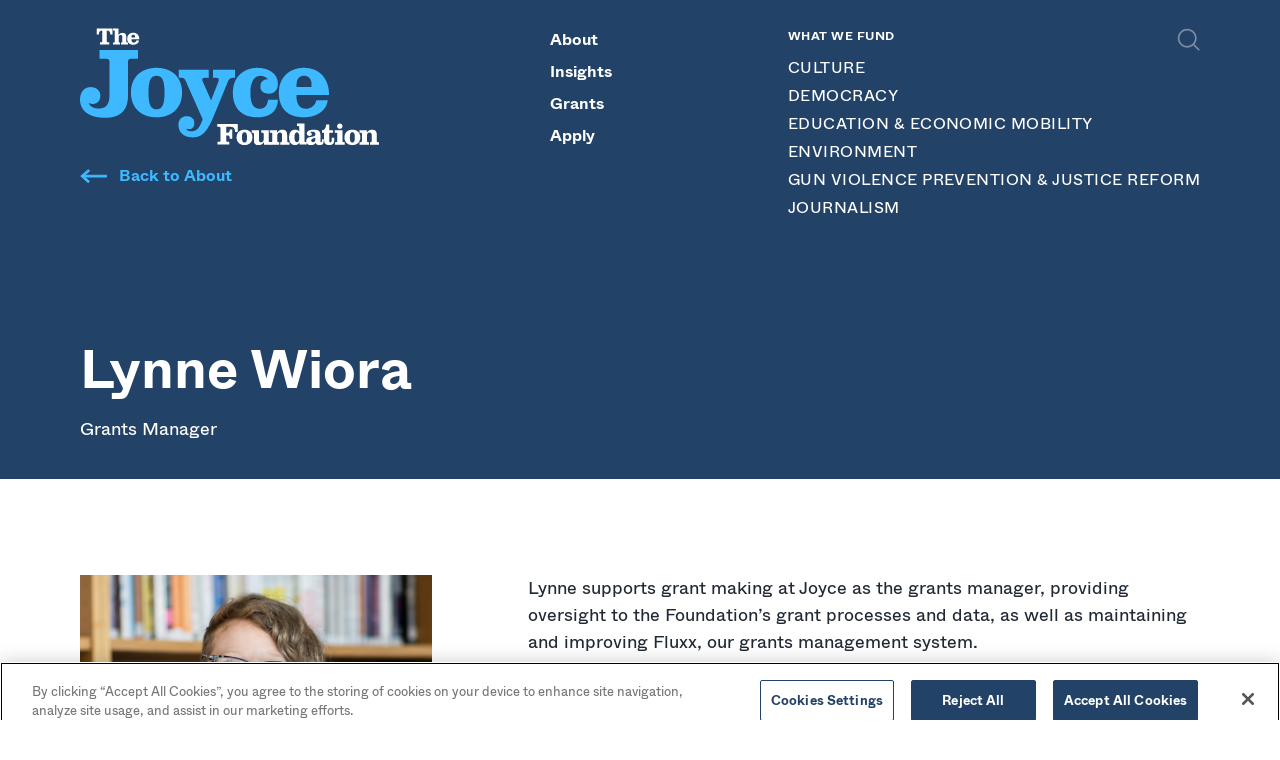

--- FILE ---
content_type: text/html; charset=UTF-8
request_url: https://www.joycefdn.org/staff/lynne-wiora
body_size: 15827
content:


<!DOCTYPE html>
<html lang="en">    <head>
        <meta charset="utf-8" />
        <meta name="viewport" content="width=device-width, initial-scale=1" />

                    <!-- OneTrust Cookies Consent Notice start for www.joycefdn.org -->
<script src="https://cdn.cookielaw.org/scripttemplates/otSDKStub.js" type="087e2128dbda37dc429546ce-text/javascript" charset="UTF-8" data-domain-script="dcf7ac6c-7b09-4137-a68a-910fa9ac350d"></script>
<script type="087e2128dbda37dc429546ce-text/javascript">
function OptanonWrapper() { }
</script>
<!-- OneTrust Cookies Consent Notice end for www.joycefdn.org -->
                
        <script type="087e2128dbda37dc429546ce-module">!function(){const e=document.createElement("link").relList;if(!(e&&e.supports&&e.supports("modulepreload"))){for(const e of document.querySelectorAll('link[rel="modulepreload"]'))r(e);new MutationObserver((e=>{for(const o of e)if("childList"===o.type)for(const e of o.addedNodes)if("LINK"===e.tagName&&"modulepreload"===e.rel)r(e);else if(e.querySelectorAll)for(const o of e.querySelectorAll("link[rel=modulepreload]"))r(o)})).observe(document,{childList:!0,subtree:!0})}function r(e){if(e.ep)return;e.ep=!0;const r=function(e){const r={};return e.integrity&&(r.integrity=e.integrity),e.referrerpolicy&&(r.referrerPolicy=e.referrerpolicy),"use-credentials"===e.crossorigin?r.credentials="include":"anonymous"===e.crossorigin?r.credentials="omit":r.credentials="same-origin",r}(e);fetch(e.href,r)}}();</script>
<script type="087e2128dbda37dc429546ce-module" src="https://www.joycefdn.org/dist/main-KC6Ae3Mj.js" crossorigin onload="e=new CustomEvent(&#039;vite-script-loaded&#039;, {detail:{path: &#039;src/js/main.js&#039;}});document.dispatchEvent(e);"></script>
<link href="https://www.joycefdn.org/dist/flickity-fade-r--D8-63.js" rel="modulepreload" crossorigin>
<link href="https://www.joycefdn.org/dist/main-Bm0FqVtg.css" rel="stylesheet">
            <title>Lynne Wiora | The Joyce Foundation</title>
<script type="087e2128dbda37dc429546ce-text/javascript">dataLayer = [];
(function(w,d,s,l,i){w[l]=w[l]||[];w[l].push({'gtm.start':
new Date().getTime(),event:'gtm.js'});var f=d.getElementsByTagName(s)[0],
j=d.createElement(s),dl=l!='dataLayer'?'&l='+l:'';j.async=true;j.src=
'https://www.googletagmanager.com/gtm.js?id='+i+dl;f.parentNode.insertBefore(j,f);
})(window,document,'script','dataLayer','GTM-P2K3WTCH');
</script>
<script type="087e2128dbda37dc429546ce-text/javascript">!function(f,b,e,v,n,t,s){if(f.fbq)return;n=f.fbq=function(){n.callMethod?
n.callMethod.apply(n,arguments):n.queue.push(arguments)};if(!f._fbq)f._fbq=n;
n.push=n;n.loaded=!0;n.version='2.0';n.queue=[];t=b.createElement(e);t.async=!0;
t.src=v;s=b.getElementsByTagName(e)[0];s.parentNode.insertBefore(t,s)}(window,
document,'script','https://connect.facebook.net/en_US/fbevents.js');
fbq('init', '256769265235463');
fbq('track', 'PageView');
</script><meta name="generator" content="SEOmatic">
<meta name="description" content="Lynne supports grant making at Joyce as the grants manager, providing oversight to the Foundation’s grant processes and data, as well as maintaining and…">
<meta name="referrer" content="no-referrer-when-downgrade">
<meta name="robots" content="all">
<meta content="200608886633238" property="fb:profile_id">
<meta content="en_US" property="og:locale">
<meta content="The Joyce Foundation" property="og:site_name">
<meta content="website" property="og:type">
<meta content="https://www.joycefdn.org/staff/lynne-wiora" property="og:url">
<meta content="Lynne Wiora" property="og:title">
<meta content="Lynne supports grant making at Joyce as the grants manager, providing oversight to the Foundation’s grant processes and data, as well as maintaining and…" property="og:description">
<meta content="https://img.joycefdn.org/content/uploads/headshots/Lynne-Wiora.jpg?auto=compress%2Cformat&amp;crop=focalpoint&amp;fit=crop&amp;fp-x=0.5&amp;fp-y=0.5&amp;h=630&amp;q=82&amp;w=1200&amp;s=2b2a25940c20f6733ea05e6af1805c38" property="og:image">
<meta content="1200" property="og:image:width">
<meta content="630" property="og:image:height">
<meta content="The Joyce Foundation" property="og:image:alt">
<meta content="https://bsky.app/profile/joycefdn.bsky.social" property="og:see_also">
<meta content="https://www.instagram.com/joycefdn" property="og:see_also">
<meta content="https://www.linkedin.com/company/joycefdn" property="og:see_also">
<meta content="https://www.facebook.com/JoyceFdn/" property="og:see_also">
<meta content="https://twitter.com/JoyceFdn" property="og:see_also">
<meta name="twitter:card" content="summary_large_image">
<meta name="twitter:site" content="@JoyceFdn">
<meta name="twitter:creator" content="@JoyceFdn">
<meta name="twitter:title" content="Lynne Wiora">
<meta name="twitter:description" content="Lynne supports grant making at Joyce as the grants manager, providing oversight to the Foundation’s grant processes and data, as well as maintaining and…">
<meta name="twitter:image" content="https://img.joycefdn.org/content/uploads/headshots/Lynne-Wiora.jpg?auto=compress%2Cformat&amp;crop=focalpoint&amp;fit=crop&amp;fp-x=0.5&amp;fp-y=0.5&amp;h=418&amp;q=82&amp;w=800&amp;s=5edd1b25fc1645f5e28d15aef4b8332b">
<meta name="twitter:image:width" content="800">
<meta name="twitter:image:height" content="418">
<meta name="twitter:image:alt" content="The Joyce Foundation">
<link href="https://www.joycefdn.org/staff/lynne-wiora" rel="canonical">
<link href="https://www.joycefdn.org/" rel="home">
<link type="text/plain" href="https://www.joycefdn.org/humans.txt" rel="author">
<script type="087e2128dbda37dc429546ce-text/javascript">window.markerConfig = {destination: '604143e7f0476f6fd8ce06bc',};
function getCookie(cname) {            var name = cname + "=";            var ca = document.cookie.split(';');            for(var i = 0; i < ca.length; i++) {                var c = ca[i];                while (c.charAt(0) == ' ') {                    c = c.substring(1);                }                if (c.indexOf(name) == 0) {                    return c.substring(name.length, c.length);                }            }            return "";        }        function checkCookie() {            var markerEnabled = getCookie("markerEnabled");            if (markerEnabled != "") {                !function(e,r,t){if(e.__Marker)return;e.__Marker={};var n=r.createElement("script");n.async=1,n.src="https://edge.marker.io/latest/shim.js";var s=r.getElementsByTagName("script")[0];s.parentNode.insertBefore(n,s)}(window,document);            }        }        checkCookie();</script></head>

    <body class="antialiased">            <div id="page-wrapper">
        


<header
    x-data="{ submenuOpen: false, searchOpen: false, query: '' }"
    x-on:keydown.window.escape="searchOpen = false"
    x-on:resize.window.debounce="(window.innerWidth <= 1024) ? searchOpen = false : submenuOpen = false"
    class="bg-transparent absolute min-h-25 inset-x-0 top-0 z-20 lg:pointer-events-none">
    <div class="px-5 lg:relative lg:px-20">
        <div :class="{ 'invisible': searchOpen }" class="mx-auto max-w-screen-4xl">
            <div class="flex justify-between items-start lg:justify-start lg:pt-7 lg:pr-3 xl:pr-0">
                <div class="flex flex-col justify-start items-start pb-6 lg:flex-1 lg:w-85 lg:pb-0">
                    
<a href="https://www.joycefdn.org/" class="block max-w-full mt-6 mb-4 text-blue-600 transition lg:pointer-events-auto hover:text-blue-400 focus:text-blue-400 lg:my-0 w-[245px] md:w-[208px] xl:w-[300px] 2xl:w-[338px] h-auto">
    <span class="sr-only">
        The Joyce Foundation
    </span>
                    <svg class="w-full h-auto lg:hidden" width="246" height="23" viewBox="0 0 246 23" fill="none" xmlns="http://www.w3.org/2000/svg">
    <g fill="#fff">
        <path
            d="M2.3793 6.9213c0-2.5956.7931-4.2539 3.6771-4.2539v11.464c.0721.6489-.2884 1.0094-.9373 1.0094H3.533v2.2351h9.9499v-2.2351h-1.5141c-.649 0-1.0095-.3605-1.0095-1.0094V2.7395c2.9562 0 3.6772 1.6583 3.6772 4.254h2.3793V.5043H0v6.489h2.3793v-.072zM17.376.5762V2.595h1.0815c.721 0 .9373.3605.9373 1.0815v10.6708c0 .721-.1442 1.0815-.9373 1.0815h-1.0094v2.0188h7.7147v-2.0188h-.6489c-.721 0-.9373-.3605-.9373-1.0815V9.5887c0-1.0815.721-2.163 1.9467-2.163 1.7304 0 1.9467 1.0094 1.9467 2.5235v4.3981c0 .721-.1442 1.0815-.9373 1.0815h-.5047v2.0188h7.5706v-2.0188h-.9374c-.721 0-.9373-.3605-.9373-1.0815V9.5166c0-2.6677-.9373-4.326-3.8934-4.326-2.0909 0-3.2445.721-4.3981 2.3793h-.0721V.5762H17.376z" />
        <path
            d="M41.1701 9.95h-3.8934v-.649c0-1.2978.721-2.235 1.9467-2.235 1.2257 0 1.9467.8651 1.9467 2.235v.649zm4.5423 2.0908c0-3.9655-2.3072-6.9937-6.489-6.9937-3.6771 0-6.489 2.3793-6.489 6.3448 0 3.9656 2.0909 6.3449 6.489 6.3449 2.7398 0 5.768-1.2978 6.2006-4.3981h-2.9561c-.2163 1.5141-1.6583 2.2351-2.5956 2.2351-2.163 0-2.5956-1.8025-2.5956-3.6051h8.4357v.0721zM51.5503.4324v2.235h1.5862c.6489 0 1.0094.2164 1.0094.721v8.6521c0 2.0188-.721 3.4608-2.6677 3.4608-1.1536 0-2.3072-.2884-2.6677-1.442h.0721c.2884.2163.6489.2884 1.0815.2884.8652 0 1.9467-.6489 1.9467-2.0909s-1.1536-2.2351-2.5235-2.2351c-1.8746 0-2.7398 1.5141-2.7398 3.1724 0 3.3166 2.9561 4.6865 6.4169 4.6865 4.2539 0 5.9843-2.163 5.9843-5.8401v-8.652c0-.4326.3605-.649 1.0094-.649h1.5862V.4325h-10.094z" />
        <path
            d="M68.3491 11.4637c0 3.0282-.5047 4.326-2.0909 4.326-1.5141 0-2.0909-1.2978-2.0909-4.326 0-3.0282.5047-4.326 2.0909-4.326 1.5862 0 2.0909 1.2978 2.0909 4.326zm4.5423 0c0-4.1097-2.8119-6.3448-6.6332-6.3448-3.8213 0-6.6332 2.3072-6.6332 6.3448 0 4.1097 2.8119 6.3449 6.6332 6.3449 3.8934 0 6.6332-2.2352 6.6332-6.3449z" />
        <path
            d="M80.8965 5.6243V7.643h.721c.5768 0 .7931.1442.7931.4326 0 .1442-.0721.4326-.1442.721l-1.8025 4.6865h-.0721l-2.0909-4.7586c-.0721-.2163-.1442-.3605-.1442-.5047 0-.4326.2884-.5047.8652-.5047h.8652v-2.091h-7.7868v2.0189h.7931c.6489 0 .9373.6489 1.2978 1.5862l4.0376 9.0846c-.5768 1.442-1.2257 3.1003-2.7398 3.1003-.5047 0-1.3699-.0721-1.442-.6489.2163.0721.5047.0721.721.0721.8652 0 1.3699-.5768 1.3699-1.6583 0-1.0815-.9373-1.6583-1.9467-1.6583-1.2978 0-2.2351.7931-2.2351 2.163 0 2.3793 1.6583 3.3167 3.8213 3.3167 2.7398 0 4.0376-2.5236 5.4075-5.7681l3.3887-8.2915c.2884-.721.5047-1.2978 1.5141-1.2978h.5047V5.6243h-5.6959zM95.1724 13.2666c-.1442 1.1536-.721 2.3072-2.0909 2.3072-1.8026 0-2.5236-1.2978-2.5236-4.2539 0-2.956 1.2258-4.2539 2.5236-4.2539.7931 0 1.5862.2884 2.0188.8652-1.1536 0-1.9468.721-1.9468 1.8746 0 1.3699 1.0095 1.8746 2.2352 1.8746 1.442 0 2.3072-1.1536 2.3072-2.5235 0-2.8119-2.5956-4.1818-5.3354-4.1818-3.2446 0-6.3449 2.091-6.3449 6.3448 0 4.2539 2.5235 6.3449 6.3449 6.3449 2.884 0 5.1912-1.2258 5.3354-4.5424h-2.5235v.1442zM106.348 10.022h-3.894v-.6489c0-1.2978.721-2.235 1.947-2.235s1.947.8651 1.947 2.235v.6489zm4.542 2.0188c0-3.9655-2.307-6.9937-6.489-6.9937-3.677 0-6.4889 2.3793-6.4889 6.3448 0 3.9656 2.0909 6.3449 6.4889 6.3449 2.74 0 5.768-1.2978 6.201-4.3981h-2.956c-.217 1.5141-1.659 2.2351-2.596 2.2351-2.163 0-2.596-1.8025-2.596-3.6051h8.436v.0721z" />
        <path
            d="M120.624 17.448v-2.3072h-1.587c-.649 0-1.009-.3605-1.009-1.0094v-4.326h.793c1.442 0 2.019.6488 2.019 1.7303v1.0094h2.091V4.8304h-2.091v1.0094c0 1.0815-.577 1.7304-2.019 1.7304h-.793V2.7395h2.523c3.245 0 4.687.5768 4.687 4.254h2.379V.5043h-17.015v2.2351h1.586c.649 0 1.009.3605 1.009 1.0094v10.4546c0 .6489-.36 1.0094-1.009 1.0094h-1.586v2.2351h10.022zM135.26 11.4637c0 3.0282-.504 4.326-2.091 4.326-1.514 0-2.091-1.2978-2.091-4.326 0-3.0282.505-4.326 2.091-4.326 1.587 0 2.091 1.2978 2.091 4.326zm4.543 0c0-4.1097-2.812-6.3448-6.634-6.3448-3.821 0-6.633 2.3072-6.633 6.3448 0 4.1097 2.812 6.3449 6.633 6.3449 3.822 0 6.634-2.2352 6.634-6.3449z" />
        <path
            d="M155.232 17.4479v-2.0188h-.937c-.721 0-.938-.3605-.938-1.0815V5.4793h-6.272V7.498h1.153c.721 0 .938.3605.938 1.0815v4.7586c0 1.0815-.721 2.163-1.947 2.163-1.947 0-1.947-.721-1.947-2.5235V5.4792h-5.984v2.0189h.865c.721 0 .937.3605.937 1.0815v5.1912c0 2.7398.938 4.0376 3.894 4.0376 2.091 0 3.244-.721 4.398-2.3793h.072v1.9467h5.768v.0721z" />
        <path
            d="M154.293 5.4794v2.0188h1.081c.721 0 .938.3605.938 1.0815v5.6959c0 .721-.144 1.0815-.938 1.0815h-1.081v2.0188h7.715v-2.0188h-.649c-.721 0-.938-.3605-.938-1.0815V9.517c0-1.0815.721-2.163 1.947-2.163 1.731 0 1.947 1.0094 1.947 2.5235v4.3981c0 .721-.144 1.0815-.937 1.0815h-.433v2.0188h7.571v-2.0188h-.938c-.721 0-.937-.3605-.937-1.0815V9.4449c0-2.6677-.937-4.326-3.893-4.326-2.091 0-3.245.721-4.399 2.3793h-.072V5.4794h-5.984zM178.735 11.3915c0 2.5235-.577 4.1097-2.019 4.1097-1.442 0-2.018-1.5862-2.018-4.1097 0-2.5235.576-4.0376 2.018-4.0376 1.442 0 2.019 1.5141 2.019 4.0376zm6.201 6.1285v-2.0188h-1.01c-.721 0-.937-.3605-.937-1.0815V.0717h-6.2v2.0189h1.081c.721 0 .937.3605.937 1.0815V6.705l-.072.0721c-.504-1.1536-1.946-1.7304-3.533-1.7304-3.893 0-5.047 3.2445-5.047 6.3448 0 3.1003 1.154 6.3449 5.047 6.3449 1.659 0 2.956-.7211 3.677-2.2352h.073v1.8746h5.984v.1442z" />
        <path
            d="M192.002 13.338c0 1.0815-.36 2.163-1.874 2.163-.794 0-1.442-.3605-1.442-1.442 0-1.5862 2.09-1.7304 3.316-2.4514v1.7304zm6.994 1.1536v-1.442h-1.442v.6489c0 1.442-.288 1.8025-.865 1.8025-.433 0-.505-.2884-.505-1.0094V9.733c0-3.7492-1.875-4.5423-5.408-4.5423-2.09 0-5.912.4326-5.912 3.2445 0 1.2257 1.01 1.8746 2.235 1.8746 1.01 0 2.019-.5047 2.019-1.5862 0-.8652-.865-1.2978-1.586-1.442v-.0721c.649-.3605 1.298-.5047 2.019-.5047 1.442 0 2.451.5768 2.451 2.235 0 3.3888-7.57.5048-7.57 5.3355 0 2.5956 1.514 3.5329 3.965 3.5329 1.658 0 2.884-.5768 3.966-1.8025.432 1.2257 1.586 1.8025 2.812 1.8025 2.812.0721 3.821-.721 3.821-3.3166z" />
        <path
            d="M201.018.721c-.216 2.0909-.865 4.7586-3.46 4.7586v2.0188h1.73v6.4169c0 2.5956 1.442 3.8934 4.11 3.8934 3.1 0 4.326-1.3699 4.326-3.8934v-2.3072h-2.019v2.0909c0 1.1536-.288 1.8746-1.226 1.8746-.577 0-.865-.4326-.865-.9373V7.5705h3.172v-2.091h-3.172V.721h-2.596zM214.57 5.4793h-6.344V7.498h1.153c.721 0 .937.3605.937 1.0815v5.6959c0 .721-.144 1.0815-.937 1.0815h-1.081v2.0188h8.219V15.357h-1.081c-.721 0-.938-.3605-.938-1.0815V5.4793h.072zM212.335 0c-1.226 0-2.235.9373-2.235 2.2351 0 1.2257.937 2.2351 2.235 2.2351 1.225 0 2.235-.9373 2.235-2.235C214.57.9372 213.633 0 212.335 0zM224.879 11.4637c0 3.0282-.504 4.326-2.09 4.326-1.515 0-2.091-1.2978-2.091-4.326 0-3.0282.504-4.326 2.091-4.326 1.586 0 2.09 1.37 2.09 4.326zm4.543 0c0-4.1097-2.812-6.3448-6.633-6.3448-3.822 0-6.634 2.3072-6.634 6.3448 0 4.1097 2.812 6.3449 6.634 6.3449 3.821.0721 6.633-2.2352 6.633-6.3449z" />
        <path
            d="M228.774 5.4794v2.0188h1.082c.721 0 .937.3605.937 1.0815v5.6959c0 .721-.144 1.0815-.937 1.0815h-1.009v2.0188h7.714v-2.0188h-.649c-.721 0-.937-.3605-.937-1.0815V9.517c0-1.0815.721-2.163 1.947-2.163 1.73 0 1.946 1.0094 1.946 2.5235v4.3981c0 .721-.144 1.0815-.937 1.0815h-.505v2.0188h7.571v-2.0188h-.937c-.721 0-.938-.3605-.938-1.0815V9.4449c0-2.6677-.937-4.326-3.893-4.326-2.091 0-3.245.721-4.398 2.3793h-.072V5.4794h-5.985z" />
    </g>
</svg>

                <svg class="hidden w-full h-auto lg:block" width="339" height="133" viewBox="0 0 339 133" fill="none" xmlns="http://www.w3.org/2000/svg">
    <path
        d="M21.2929 7.3623c0-2.7653.7988-4.5166 3.902-4.5166v12.167c0 .6759-.3687 1.0754-1.0447 1.0754h-1.6898v2.3965h10.5078v-2.3965h-1.6284c-.6759 0-1.0446-.3995-1.0446-1.0754V2.8457c3.1032 0 3.902 1.7513 3.902 4.5166h2.5194V.4493H18.7734v6.913h2.5195zM37.1445.5413v2.1814h1.1061c.7989 0 .9832.3994.9832 1.1675v11.3374c0 .7681-.1843 1.1676-.9832 1.1676h-1.0753v2.1814h8.142v-2.1814h-.6452c-.7989 0-.9832-.3995-.9832-1.1676v-5.0388c0-1.1368.7988-2.3044 2.0278-2.3044 1.8435 0 2.0893 1.0754 2.0893 2.6731v4.6701c0 .7681-.1844 1.1676-.9832 1.1676h-.5531v2.1814h8.0192v-2.1814H53.275c-.7989 0-.9832-.3995-.9832-1.1676v-5.1617c0-2.8267-1.0139-4.6087-4.1171-4.6087-2.1815 0-3.4719.7681-4.6395 2.4887h-.0614V.5413h-6.3293z"
        fill="#fff" />
    <path
        d="M62.25 10.5877h-4.0864V9.881c0-1.3826.7374-2.335 2.0586-2.335 1.2904 0 2.0278.9524 2.0278 2.335v.7067zm4.7623 2.1507c0-4.24-2.458-7.4047-6.8516-7.4047-3.8713 0-6.8209 2.5502-6.8209 6.7595 0 4.1785 2.2122 6.7594 6.8209 6.7594 2.9188 0 6.0835-1.4134 6.5136-4.6702h-3.1339c-.2458 1.5977-1.782 2.3351-2.7345 2.3351-2.2736 0-2.7037-1.9049-2.7037-3.8098h8.9101v.0307zM168.77 131.365v-3.072h-2.151c-.86 0-1.352-.523-1.352-1.383v-5.838h1.075c1.998 0 2.766.892 2.766 2.366v1.352h2.888v-10.508h-2.888v1.352c0 1.475-.768 2.366-2.766 2.366h-1.075v-6.636h3.441c4.455 0 6.422.768 6.422 5.776h3.226v-8.818h-23.167v3.072h2.151c.86 0 1.352.523 1.352 1.383v14.164c0 .86-.492 1.383-1.352 1.383h-2.089v3.072h13.519v-.031zM188.71 123.286c0 4.118-.737 5.869-2.826 5.869-2.09 0-2.827-1.782-2.827-5.869 0-4.117.737-5.868 2.827-5.868 2.089 0 2.826 1.751 2.826 5.868zm6.145 0c0-5.561-3.81-8.664-8.971-8.664-5.162 0-8.972 3.103-8.972 8.664 0 5.562 3.81 8.665 8.972 8.665 5.161 0 8.971-3.103 8.971-8.665z"
        fill="#fff" />
    <path
        d="M215.839 131.427v-2.796h-1.26c-1.014 0-1.259-.522-1.259-1.505v-11.983h-8.573v2.796h1.537c1.014 0 1.259.523 1.259 1.506v6.421c0 1.475-1.014 2.95-2.611 2.95-2.673 0-2.673-.953-2.673-3.411v-10.262h-8.173v2.796h1.137c1.014 0 1.259.523 1.259 1.506v7.066c0 3.749 1.322 5.469 5.285 5.469 2.827 0 4.455-.983 5.991-3.195h.062v2.673h8.019v-.031z"
        fill="#fff" />
    <path
        d="M214.549 115.144v2.796h1.413c1.014 0 1.26.522 1.26 1.506v7.712c0 .983-.246 1.505-1.26 1.505h-1.382v2.796h10.507v-2.796h-.829c-1.014 0-1.26-.522-1.26-1.505v-6.453c0-1.474 1.014-2.949 2.612-2.949 2.365 0 2.673 1.382 2.673 3.41v5.992c0 .983-.246 1.505-1.26 1.505h-.737v2.796h10.354v-2.796h-1.321c-1.014 0-1.26-.522-1.26-1.505v-6.606c0-3.626-1.321-5.899-5.285-5.899-2.826 0-4.455.983-5.991 3.195h-.061v-2.673h-8.173v-.031zM247.856 123.163c0 3.41-.799 5.561-2.765 5.561-1.936 0-2.765-2.151-2.765-5.561 0-3.411.799-5.531 2.765-5.531 1.966 0 2.765 2.12 2.765 5.531zm8.419 8.265v-2.796h-1.352c-1.014 0-1.26-.523-1.26-1.506V107.77h-8.449v2.796h1.413c1.014 0 1.26.522 1.26 1.505v4.824l-.062.061c-.737-1.536-2.673-2.335-4.762-2.335-5.254 0-6.821 4.425-6.821 8.665 0 4.24 1.567 8.664 6.821 8.664 2.243 0 4.025-.952 5.039-3.072h.061v2.55h8.112z"
        fill="#fff" />
    <path
        d="M265.859 125.775c0 1.475-.523 2.919-2.52 2.919-1.075 0-1.997-.523-1.997-1.936 0-2.151 2.827-2.366 4.486-3.349v2.366h.031zm9.524 1.628v-1.905h-1.905v.799c0 1.936-.368 2.397-1.136 2.397-.553 0-.676-.369-.676-1.383v-6.483c0-5.069-2.581-6.175-7.343-6.175-2.827 0-8.081.553-8.081 4.424 0 1.628 1.383 2.581 3.042 2.581 1.382 0 2.765-.676 2.765-2.182 0-1.229-1.137-1.782-2.182-1.905v-.061c.83-.522 1.813-.676 2.766-.676 1.905 0 3.379.768 3.379 3.073 0 4.547-10.354.706-10.354 7.281 0 3.534 2.059 4.824 5.377 4.824 2.274 0 3.933-.768 5.377-2.458.553 1.659 2.181 2.458 3.871 2.458 3.779-.061 5.1-1.137 5.1-4.609z"
        fill="#fff" />
    <path
        d="M278.18 108.691c-.277 2.889-1.198 6.483-4.67 6.483v2.796h2.335v8.726c0 3.533 1.997 5.285 5.561 5.285 4.179 0 5.838-1.875 5.838-5.285v-3.103h-2.796v2.704c0 1.597-.338 2.55-1.659 2.55-.799 0-1.199-.584-1.199-1.321v-9.586h4.271v-2.766h-4.271v-6.483h-3.41zM296.585 115.174h-8.634v2.796h1.598c1.014 0 1.26.522 1.26 1.505v7.681c0 .984-.246 1.506-1.26 1.506h-1.506v2.796h11.215v-2.796h-1.414c-1.013 0-1.259-.522-1.259-1.506v-11.982zM293.573 107.678c-1.721 0-3.042 1.321-3.042 3.011 0 1.69 1.321 3.011 3.042 3.011 1.721 0 3.042-1.321 3.042-3.011-.031-1.69-1.352-3.011-3.042-3.011zM310.595 123.286c0 4.118-.737 5.869-2.827 5.869-2.089 0-2.826-1.782-2.826-5.869 0-4.117.737-5.868 2.826-5.868 2.09 0 2.827 1.782 2.827 5.868zm6.145 0c0-5.561-3.81-8.664-8.972-8.664-5.192 0-8.971 3.103-8.971 8.664 0 5.562 3.81 8.665 8.971 8.665 5.193 0 8.972-3.073 8.972-8.665z"
        fill="#fff" />
    <path
        d="M315.91 115.175v2.796h1.413c1.014 0 1.26.522 1.26 1.505v7.682c0 .983-.246 1.505-1.26 1.505h-1.382v2.796h10.508v-2.796h-.83c-1.014 0-1.26-.522-1.26-1.505v-6.422c0-1.475 1.014-2.949 2.612-2.949 2.366 0 2.673 1.382 2.673 3.41v5.961c0 .983-.246 1.505-1.26 1.505h-.737v2.796h10.354v-2.796h-1.321c-1.014 0-1.26-.522-1.26-1.505v-6.606c0-3.626-1.321-5.899-5.284-5.899-2.827 0-4.455.983-5.992 3.195h-.061v-2.673h-8.173z"
        fill="#fff" />
    <path
        d="M21.9988 24.7217v9.8626h6.9438c2.7959 0 4.3629 1.0139 4.3629 3.1339v37.9756c0 8.8487-3.011 15.1165-11.7675 15.1165-4.916 0-9.9548-1.3518-11.7676-6.3907h.2151c1.1061.891 2.7959 1.229 4.578 1.229 3.902 0 8.3878-2.7959 8.3878-9.1867 0-6.3907-4.9159-9.8626-10.9687-9.8626C3.9328 66.5993 0 73.2051 0 80.6098c0 14.4405 12.8736 20.6162 28.2052 20.6162 18.4655 0 26.0852-9.5246 26.0852-25.5322V37.3802c0-1.9049 1.567-2.7959 4.3629-2.7959h6.9438v-9.8626H21.9988z"
        fill="currentColor" />
    <path
        d="M95.4918 72.7752c0 13.2115-2.3658 18.9263-9.0638 18.9263-6.7287 0-9.0637-5.7148-9.0637-18.9263 0-13.2116 2.3658-18.9264 9.0637-18.9264 6.7287 0 9.0638 5.7148 9.0638 18.9264zm19.8172 0c0-17.9125-12.198-27.898-28.881-27.898-16.6834 0-28.8811 9.9548-28.8811 27.898 0 17.9124 12.1977 27.8978 28.8811 27.8978 16.683 0 28.881-9.9547 28.881-27.8978z"
        fill="currentColor" />
    <path
        d="M150.274 47.1824v8.9716h3.256c2.458 0 3.349.7681 3.349 1.782 0 .7681-.215 1.9049-.676 3.011l-7.957 20.4012h-.215l-9.187-20.7084c-.461-1.014-.676-1.6899-.676-2.3658 0-1.7821 1.229-2.12 3.687-2.12h3.687v-8.9716h-33.889v8.9716h3.595c2.918 0 4.025 2.7959 5.714 6.9437l17.698 39.8803c-2.458 6.268-5.254 13.427-12.106 13.427-2.12 0-6.053-.215-6.39-2.919.891.338 2.12.461 3.133.461 3.902 0 5.93-2.458 5.93-7.159s-4.025-7.4045-8.388-7.4045c-5.806 0-9.616 3.5945-9.616 9.5245 0 10.293 7.374 14.441 16.806 14.441 11.983 0 17.79-11.184 23.627-25.3174l14.902-36.2858c1.229-3.011 2.243-5.5918 6.605-5.5918h2.121v-8.9716h-25.01zM212.553 80.8558c-.553 5.1617-3.257 10.2005-9.064 10.2005-7.712 0-10.968-5.7147-10.968-18.5884 0-12.8736 5.253-18.5884 10.968-18.5884 3.472 0 6.944 1.3519 8.972 3.8099-5.039 0-8.634 3.011-8.634 8.1728 0 5.9298 4.486 8.1727 9.863 8.1727 6.268 0 9.955-5.0388 9.955-10.9687 0-12.3206-11.184-18.1582-23.167-18.1582-14.317 0-27.775 9.1866-27.775 27.8979s11.092 27.8981 27.775 27.8981c12.536 0 22.736-5.4998 23.167-19.8175h-11.092v-.0307zM261.651 66.3844h-16.898v-2.9188c0-5.7148 3.011-9.6475 8.51-9.6475 5.377 0 8.388 3.902 8.388 9.6475v2.9188zm19.818 8.9716c0-17.4823-10.201-30.4788-28.451-30.4788-16.008 0-28.329 10.5385-28.329 27.898 0 17.2365 9.187 27.8978 28.329 27.8978 12.105 0 25.194-5.8376 26.976-19.2642h-12.997c-1.014 6.6058-7.374 9.6475-11.306 9.6475-9.402 0-11.184-7.8348-11.184-15.6695h36.962v-.0308z"
        fill="currentColor" />
</svg>

    </a>
                                        <button
                        x-on:click="submenuOpen = true"
                        :aria-expanded="submenuOpen.toString()"
                        type="button"
                        class="text-xs font-bold text-white uppercase whitespace-nowrap transition lg:hidden hover:text-blue-600 focus:text-blue-600"
                    >
                        What We Fund <span>+</span>
                    </button>
                </div>
                <div class="mt-4 lg:hidden">
                                        <button
                        x-on:click="submenuOpen = true"
                        :aria-expanded="submenuOpen.toString()"
                        type="button"
                        class="inline-flex justify-center items-center p-2 -mr-1 text-white transition focus:outline-none focus:ring-2 focus:ring-inset focus:ring-gray-500 hover:opacity-40 focus:opacity-40">
                        <span class="sr-only">Open menu</span>
                        <svg width="29" height="23" fill="none" stroke="currentColor" viewBox="0 0 29 23" xmlns="http://www.w3.org/2000/svg" aria-hidden="true"><path fill="currentColor" d="M0 0h29v3H0zM0 10h29v3H0zM0 20h29v3H0z" /></svg>

                    </button>
                </div>

                                <div class="hidden justify-center lg:pointer-events-auto lg:flex lg:pt-0 2xl:pt-20 lg:pr-10 2xl:px-10 lg:flex-1 2xl:flex-auto">
                    <nav class="flex flex-col justify-center 2xl:flex-row lg:space-y-2 2xl:space-y-0 2xl:space-x-6">
                        <ul class="flex flex-col justify-center 2xl:flex-row lg:space-y-2 2xl:space-y-0 2xl:space-x-6">
                                                            <li>
                                                                                
    
    <a  class="text-white leading-none transition hover:text-blue-600 focus:text-blue-600 font-bold whitespace-nowrap" href="https://www.joycefdn.org/about" target="" data-track="nav" data-location="header">
        About
    </a>

    
                                </li>
                                                            <li>
                                                                                
    
    <a  class="text-white leading-none transition hover:text-blue-600 focus:text-blue-600 font-bold whitespace-nowrap" href="https://www.joycefdn.org/insights" target="" data-track="nav" data-location="header">
        Insights
    </a>

    
                                </li>
                                                            <li>
                                                                                
    
    <a  class="text-white leading-none transition hover:text-blue-600 focus:text-blue-600 font-bold whitespace-nowrap" href="https://www.joycefdn.org/grants" target="" data-track="nav" data-location="header">
        Grants
    </a>

    
                                </li>
                                                            <li>
                                                                                
    
    <a  class="text-white leading-none transition hover:text-blue-600 focus:text-blue-600 font-bold whitespace-nowrap" href="https://www.joycefdn.org/apply" target="" data-track="nav" data-location="header">
        Apply
    </a>

    
                                </li>
                                                    </ul>
                                                <button
                            x-ref="headersearchbutton"
                            x-on:click="searchOpen = true;
                                        query = '';
                                        setTimeout(() => {
                                            $refs.headersearchfield.focus();
                                        }, 100);"
                            tabindex="0"
                            class="hidden text-white opacity-40 transition lg:block lg:absolute lg:top-5 lg:right-20 2xl:static 2xl:right-0 2xl:top-0 focus:outline-none focus:ring-2 focus:ring-inset focus:ring-gray-500 hover:opacity-100 focus:opacity-100"
                        >
                            <span class="sr-only">
                                Open Search
                            </span>
                            <svg width="23" height="23" viewBox="0 0 23 23" fill="none" xmlns="http://www.w3.org/2000/svg">
<path d="M18.0363 10.1926V10.1935C18.0363 14.5116 14.5116 18.0363 10.1935 18.0363C5.87548 18.0363 2.35081 14.5116 2.35081 10.1935C2.35081 5.87548 5.87548 2.35081 10.1935 2.35081C14.5447 2.35081 18.068 5.84386 18.0363 10.1926ZM0.875 10.1935C0.875 15.3271 5.06 19.5121 10.1935 19.5121C15.3596 19.5121 19.5121 15.3268 19.5121 10.1935C19.5121 5.05999 15.3271 0.875 10.1935 0.875C5.06 0.875 0.875 5.05999 0.875 10.1935Z" fill="currentColor" stroke="currentColor" stroke-width="0.25"/>
<path d="M16.031 16C16.3536 15.6774 16.8697 15.6774 17.1923 16L22.3858 21.1935C22.7084 21.5161 22.7084 22.0322 22.3858 22.3548C22.0633 22.6774 21.5471 22.6774 21.2245 22.3548L16.031 17.1613C15.7084 16.8387 15.7084 16.3226 16.031 16Z" fill="currentColor"/>
</svg>

                        </button>
                    </nav>
                </div>
                
                                <div class="hidden flex-col justify-start items-start text-white lg:pointer-events-auto lg:flex pt-13 lg:pt-0 lg:pb-10 2xl:pt-2 lg:flex-1">
                    <h2 class="mb-3 text-xs font-bold uppercase whitespace-nowrap">
                        What We Fund
                    </h2>
                    <ul class="space-y-1 w-full">
                                                    <li class="uppercase">
                                                                        
    
    <a  class="text-white leading-none transition hover:text-blue-600 focus:text-blue-600 text-xs whitespace-nowrap xl:text-base" href="https://www.joycefdn.org/programs/culture" target="" data-track="nav" data-location="header">
        Culture
    </a>

    
                            </li>
                                                    <li class="uppercase">
                                                                        
    
    <a  class="text-white leading-none transition hover:text-blue-600 focus:text-blue-600 text-xs whitespace-nowrap xl:text-base" href="https://www.joycefdn.org/programs/democracy" target="" data-track="nav" data-location="header">
        Democracy
    </a>

    
                            </li>
                                                    <li class="uppercase">
                                                                        
    
    <a  class="text-white leading-none transition hover:text-blue-600 focus:text-blue-600 text-xs whitespace-nowrap xl:text-base" href="https://www.joycefdn.org/programs/education-economic-mobility" target="" data-track="nav" data-location="header">
        Education &amp; Economic Mobility
    </a>

    
                            </li>
                                                    <li class="uppercase">
                                                                        
    
    <a  class="text-white leading-none transition hover:text-blue-600 focus:text-blue-600 text-xs whitespace-nowrap xl:text-base" href="https://www.joycefdn.org/programs/environment" target="" data-track="nav" data-location="header">
        Environment
    </a>

    
                            </li>
                                                    <li class="uppercase">
                                                                        
    
    <a  class="text-white leading-none transition hover:text-blue-600 focus:text-blue-600 text-xs whitespace-nowrap xl:text-base" href="https://www.joycefdn.org/programs/gun-violence-prevention-justice-reform" target="" data-track="nav" data-location="header">
        Gun Violence Prevention &amp; Justice Reform
    </a>

    
                            </li>
                                                    <li class="uppercase">
                                                                        
    
    <a  class="text-white leading-none transition hover:text-blue-600 focus:text-blue-600 text-xs whitespace-nowrap xl:text-base" href="https://www.joycefdn.org/programs/journalism" target="" data-track="nav" data-location="header">
        Journalism
    </a>

    
                            </li>
                                            </ul>
                </div>
                            </div>
        </div>
                <nav
            x-cloak
            x-show="submenuOpen"
            x-transition:enter="duration-200 ease-out"
            x-transition:enter-start="opacity-0"
            x-transition:enter-end="opacity-100"
            x-transition:leave="duration-100 ease-in"
            x-transition:leave-start="opacity-100"
            x-transition:leave-end="opacity-0"
            x-description="Mobile menu, show/hide based on mobile menu state."
            class="overflow-auto fixed inset-0 z-30 px-5 bg-blue-700 transition transform origin-top-right lg:hidden"
            x-ref="mobilemenu"
            x-on:click.away="submenuOpen = false">
            <div class="flex flex-col justify-between items-stretch mb-9 lg:mb-11">

                <div class="relative mb-6 w-full">
                                        
<a href="https://www.joycefdn.org/" class="block max-w-full mt-6 mb-4 text-blue-600 transition lg:pointer-events-auto hover:text-blue-400 focus:text-blue-400 lg:my-0 w-[245px] md:w-[208px] xl:w-[300px] 2xl:w-[338px] h-auto">
    <span class="sr-only">
        The Joyce Foundation
    </span>
                    <svg class="w-full h-auto lg:hidden" width="246" height="23" viewBox="0 0 246 23" fill="none" xmlns="http://www.w3.org/2000/svg">
    <g fill="#fff">
        <path
            d="M2.3793 6.9213c0-2.5956.7931-4.2539 3.6771-4.2539v11.464c.0721.6489-.2884 1.0094-.9373 1.0094H3.533v2.2351h9.9499v-2.2351h-1.5141c-.649 0-1.0095-.3605-1.0095-1.0094V2.7395c2.9562 0 3.6772 1.6583 3.6772 4.254h2.3793V.5043H0v6.489h2.3793v-.072zM17.376.5762V2.595h1.0815c.721 0 .9373.3605.9373 1.0815v10.6708c0 .721-.1442 1.0815-.9373 1.0815h-1.0094v2.0188h7.7147v-2.0188h-.6489c-.721 0-.9373-.3605-.9373-1.0815V9.5887c0-1.0815.721-2.163 1.9467-2.163 1.7304 0 1.9467 1.0094 1.9467 2.5235v4.3981c0 .721-.1442 1.0815-.9373 1.0815h-.5047v2.0188h7.5706v-2.0188h-.9374c-.721 0-.9373-.3605-.9373-1.0815V9.5166c0-2.6677-.9373-4.326-3.8934-4.326-2.0909 0-3.2445.721-4.3981 2.3793h-.0721V.5762H17.376z" />
        <path
            d="M41.1701 9.95h-3.8934v-.649c0-1.2978.721-2.235 1.9467-2.235 1.2257 0 1.9467.8651 1.9467 2.235v.649zm4.5423 2.0908c0-3.9655-2.3072-6.9937-6.489-6.9937-3.6771 0-6.489 2.3793-6.489 6.3448 0 3.9656 2.0909 6.3449 6.489 6.3449 2.7398 0 5.768-1.2978 6.2006-4.3981h-2.9561c-.2163 1.5141-1.6583 2.2351-2.5956 2.2351-2.163 0-2.5956-1.8025-2.5956-3.6051h8.4357v.0721zM51.5503.4324v2.235h1.5862c.6489 0 1.0094.2164 1.0094.721v8.6521c0 2.0188-.721 3.4608-2.6677 3.4608-1.1536 0-2.3072-.2884-2.6677-1.442h.0721c.2884.2163.6489.2884 1.0815.2884.8652 0 1.9467-.6489 1.9467-2.0909s-1.1536-2.2351-2.5235-2.2351c-1.8746 0-2.7398 1.5141-2.7398 3.1724 0 3.3166 2.9561 4.6865 6.4169 4.6865 4.2539 0 5.9843-2.163 5.9843-5.8401v-8.652c0-.4326.3605-.649 1.0094-.649h1.5862V.4325h-10.094z" />
        <path
            d="M68.3491 11.4637c0 3.0282-.5047 4.326-2.0909 4.326-1.5141 0-2.0909-1.2978-2.0909-4.326 0-3.0282.5047-4.326 2.0909-4.326 1.5862 0 2.0909 1.2978 2.0909 4.326zm4.5423 0c0-4.1097-2.8119-6.3448-6.6332-6.3448-3.8213 0-6.6332 2.3072-6.6332 6.3448 0 4.1097 2.8119 6.3449 6.6332 6.3449 3.8934 0 6.6332-2.2352 6.6332-6.3449z" />
        <path
            d="M80.8965 5.6243V7.643h.721c.5768 0 .7931.1442.7931.4326 0 .1442-.0721.4326-.1442.721l-1.8025 4.6865h-.0721l-2.0909-4.7586c-.0721-.2163-.1442-.3605-.1442-.5047 0-.4326.2884-.5047.8652-.5047h.8652v-2.091h-7.7868v2.0189h.7931c.6489 0 .9373.6489 1.2978 1.5862l4.0376 9.0846c-.5768 1.442-1.2257 3.1003-2.7398 3.1003-.5047 0-1.3699-.0721-1.442-.6489.2163.0721.5047.0721.721.0721.8652 0 1.3699-.5768 1.3699-1.6583 0-1.0815-.9373-1.6583-1.9467-1.6583-1.2978 0-2.2351.7931-2.2351 2.163 0 2.3793 1.6583 3.3167 3.8213 3.3167 2.7398 0 4.0376-2.5236 5.4075-5.7681l3.3887-8.2915c.2884-.721.5047-1.2978 1.5141-1.2978h.5047V5.6243h-5.6959zM95.1724 13.2666c-.1442 1.1536-.721 2.3072-2.0909 2.3072-1.8026 0-2.5236-1.2978-2.5236-4.2539 0-2.956 1.2258-4.2539 2.5236-4.2539.7931 0 1.5862.2884 2.0188.8652-1.1536 0-1.9468.721-1.9468 1.8746 0 1.3699 1.0095 1.8746 2.2352 1.8746 1.442 0 2.3072-1.1536 2.3072-2.5235 0-2.8119-2.5956-4.1818-5.3354-4.1818-3.2446 0-6.3449 2.091-6.3449 6.3448 0 4.2539 2.5235 6.3449 6.3449 6.3449 2.884 0 5.1912-1.2258 5.3354-4.5424h-2.5235v.1442zM106.348 10.022h-3.894v-.6489c0-1.2978.721-2.235 1.947-2.235s1.947.8651 1.947 2.235v.6489zm4.542 2.0188c0-3.9655-2.307-6.9937-6.489-6.9937-3.677 0-6.4889 2.3793-6.4889 6.3448 0 3.9656 2.0909 6.3449 6.4889 6.3449 2.74 0 5.768-1.2978 6.201-4.3981h-2.956c-.217 1.5141-1.659 2.2351-2.596 2.2351-2.163 0-2.596-1.8025-2.596-3.6051h8.436v.0721z" />
        <path
            d="M120.624 17.448v-2.3072h-1.587c-.649 0-1.009-.3605-1.009-1.0094v-4.326h.793c1.442 0 2.019.6488 2.019 1.7303v1.0094h2.091V4.8304h-2.091v1.0094c0 1.0815-.577 1.7304-2.019 1.7304h-.793V2.7395h2.523c3.245 0 4.687.5768 4.687 4.254h2.379V.5043h-17.015v2.2351h1.586c.649 0 1.009.3605 1.009 1.0094v10.4546c0 .6489-.36 1.0094-1.009 1.0094h-1.586v2.2351h10.022zM135.26 11.4637c0 3.0282-.504 4.326-2.091 4.326-1.514 0-2.091-1.2978-2.091-4.326 0-3.0282.505-4.326 2.091-4.326 1.587 0 2.091 1.2978 2.091 4.326zm4.543 0c0-4.1097-2.812-6.3448-6.634-6.3448-3.821 0-6.633 2.3072-6.633 6.3448 0 4.1097 2.812 6.3449 6.633 6.3449 3.822 0 6.634-2.2352 6.634-6.3449z" />
        <path
            d="M155.232 17.4479v-2.0188h-.937c-.721 0-.938-.3605-.938-1.0815V5.4793h-6.272V7.498h1.153c.721 0 .938.3605.938 1.0815v4.7586c0 1.0815-.721 2.163-1.947 2.163-1.947 0-1.947-.721-1.947-2.5235V5.4792h-5.984v2.0189h.865c.721 0 .937.3605.937 1.0815v5.1912c0 2.7398.938 4.0376 3.894 4.0376 2.091 0 3.244-.721 4.398-2.3793h.072v1.9467h5.768v.0721z" />
        <path
            d="M154.293 5.4794v2.0188h1.081c.721 0 .938.3605.938 1.0815v5.6959c0 .721-.144 1.0815-.938 1.0815h-1.081v2.0188h7.715v-2.0188h-.649c-.721 0-.938-.3605-.938-1.0815V9.517c0-1.0815.721-2.163 1.947-2.163 1.731 0 1.947 1.0094 1.947 2.5235v4.3981c0 .721-.144 1.0815-.937 1.0815h-.433v2.0188h7.571v-2.0188h-.938c-.721 0-.937-.3605-.937-1.0815V9.4449c0-2.6677-.937-4.326-3.893-4.326-2.091 0-3.245.721-4.399 2.3793h-.072V5.4794h-5.984zM178.735 11.3915c0 2.5235-.577 4.1097-2.019 4.1097-1.442 0-2.018-1.5862-2.018-4.1097 0-2.5235.576-4.0376 2.018-4.0376 1.442 0 2.019 1.5141 2.019 4.0376zm6.201 6.1285v-2.0188h-1.01c-.721 0-.937-.3605-.937-1.0815V.0717h-6.2v2.0189h1.081c.721 0 .937.3605.937 1.0815V6.705l-.072.0721c-.504-1.1536-1.946-1.7304-3.533-1.7304-3.893 0-5.047 3.2445-5.047 6.3448 0 3.1003 1.154 6.3449 5.047 6.3449 1.659 0 2.956-.7211 3.677-2.2352h.073v1.8746h5.984v.1442z" />
        <path
            d="M192.002 13.338c0 1.0815-.36 2.163-1.874 2.163-.794 0-1.442-.3605-1.442-1.442 0-1.5862 2.09-1.7304 3.316-2.4514v1.7304zm6.994 1.1536v-1.442h-1.442v.6489c0 1.442-.288 1.8025-.865 1.8025-.433 0-.505-.2884-.505-1.0094V9.733c0-3.7492-1.875-4.5423-5.408-4.5423-2.09 0-5.912.4326-5.912 3.2445 0 1.2257 1.01 1.8746 2.235 1.8746 1.01 0 2.019-.5047 2.019-1.5862 0-.8652-.865-1.2978-1.586-1.442v-.0721c.649-.3605 1.298-.5047 2.019-.5047 1.442 0 2.451.5768 2.451 2.235 0 3.3888-7.57.5048-7.57 5.3355 0 2.5956 1.514 3.5329 3.965 3.5329 1.658 0 2.884-.5768 3.966-1.8025.432 1.2257 1.586 1.8025 2.812 1.8025 2.812.0721 3.821-.721 3.821-3.3166z" />
        <path
            d="M201.018.721c-.216 2.0909-.865 4.7586-3.46 4.7586v2.0188h1.73v6.4169c0 2.5956 1.442 3.8934 4.11 3.8934 3.1 0 4.326-1.3699 4.326-3.8934v-2.3072h-2.019v2.0909c0 1.1536-.288 1.8746-1.226 1.8746-.577 0-.865-.4326-.865-.9373V7.5705h3.172v-2.091h-3.172V.721h-2.596zM214.57 5.4793h-6.344V7.498h1.153c.721 0 .937.3605.937 1.0815v5.6959c0 .721-.144 1.0815-.937 1.0815h-1.081v2.0188h8.219V15.357h-1.081c-.721 0-.938-.3605-.938-1.0815V5.4793h.072zM212.335 0c-1.226 0-2.235.9373-2.235 2.2351 0 1.2257.937 2.2351 2.235 2.2351 1.225 0 2.235-.9373 2.235-2.235C214.57.9372 213.633 0 212.335 0zM224.879 11.4637c0 3.0282-.504 4.326-2.09 4.326-1.515 0-2.091-1.2978-2.091-4.326 0-3.0282.504-4.326 2.091-4.326 1.586 0 2.09 1.37 2.09 4.326zm4.543 0c0-4.1097-2.812-6.3448-6.633-6.3448-3.822 0-6.634 2.3072-6.634 6.3448 0 4.1097 2.812 6.3449 6.634 6.3449 3.821.0721 6.633-2.2352 6.633-6.3449z" />
        <path
            d="M228.774 5.4794v2.0188h1.082c.721 0 .937.3605.937 1.0815v5.6959c0 .721-.144 1.0815-.937 1.0815h-1.009v2.0188h7.714v-2.0188h-.649c-.721 0-.937-.3605-.937-1.0815V9.517c0-1.0815.721-2.163 1.947-2.163 1.73 0 1.946 1.0094 1.946 2.5235v4.3981c0 .721-.144 1.0815-.937 1.0815h-.505v2.0188h7.571v-2.0188h-.937c-.721 0-.938-.3605-.938-1.0815V9.4449c0-2.6677-.937-4.326-3.893-4.326-2.091 0-3.245.721-4.398 2.3793h-.072V5.4794h-5.985z" />
    </g>
</svg>

                <svg class="hidden w-full h-auto lg:block" width="339" height="133" viewBox="0 0 339 133" fill="none" xmlns="http://www.w3.org/2000/svg">
    <path
        d="M21.2929 7.3623c0-2.7653.7988-4.5166 3.902-4.5166v12.167c0 .6759-.3687 1.0754-1.0447 1.0754h-1.6898v2.3965h10.5078v-2.3965h-1.6284c-.6759 0-1.0446-.3995-1.0446-1.0754V2.8457c3.1032 0 3.902 1.7513 3.902 4.5166h2.5194V.4493H18.7734v6.913h2.5195zM37.1445.5413v2.1814h1.1061c.7989 0 .9832.3994.9832 1.1675v11.3374c0 .7681-.1843 1.1676-.9832 1.1676h-1.0753v2.1814h8.142v-2.1814h-.6452c-.7989 0-.9832-.3995-.9832-1.1676v-5.0388c0-1.1368.7988-2.3044 2.0278-2.3044 1.8435 0 2.0893 1.0754 2.0893 2.6731v4.6701c0 .7681-.1844 1.1676-.9832 1.1676h-.5531v2.1814h8.0192v-2.1814H53.275c-.7989 0-.9832-.3995-.9832-1.1676v-5.1617c0-2.8267-1.0139-4.6087-4.1171-4.6087-2.1815 0-3.4719.7681-4.6395 2.4887h-.0614V.5413h-6.3293z"
        fill="#fff" />
    <path
        d="M62.25 10.5877h-4.0864V9.881c0-1.3826.7374-2.335 2.0586-2.335 1.2904 0 2.0278.9524 2.0278 2.335v.7067zm4.7623 2.1507c0-4.24-2.458-7.4047-6.8516-7.4047-3.8713 0-6.8209 2.5502-6.8209 6.7595 0 4.1785 2.2122 6.7594 6.8209 6.7594 2.9188 0 6.0835-1.4134 6.5136-4.6702h-3.1339c-.2458 1.5977-1.782 2.3351-2.7345 2.3351-2.2736 0-2.7037-1.9049-2.7037-3.8098h8.9101v.0307zM168.77 131.365v-3.072h-2.151c-.86 0-1.352-.523-1.352-1.383v-5.838h1.075c1.998 0 2.766.892 2.766 2.366v1.352h2.888v-10.508h-2.888v1.352c0 1.475-.768 2.366-2.766 2.366h-1.075v-6.636h3.441c4.455 0 6.422.768 6.422 5.776h3.226v-8.818h-23.167v3.072h2.151c.86 0 1.352.523 1.352 1.383v14.164c0 .86-.492 1.383-1.352 1.383h-2.089v3.072h13.519v-.031zM188.71 123.286c0 4.118-.737 5.869-2.826 5.869-2.09 0-2.827-1.782-2.827-5.869 0-4.117.737-5.868 2.827-5.868 2.089 0 2.826 1.751 2.826 5.868zm6.145 0c0-5.561-3.81-8.664-8.971-8.664-5.162 0-8.972 3.103-8.972 8.664 0 5.562 3.81 8.665 8.972 8.665 5.161 0 8.971-3.103 8.971-8.665z"
        fill="#fff" />
    <path
        d="M215.839 131.427v-2.796h-1.26c-1.014 0-1.259-.522-1.259-1.505v-11.983h-8.573v2.796h1.537c1.014 0 1.259.523 1.259 1.506v6.421c0 1.475-1.014 2.95-2.611 2.95-2.673 0-2.673-.953-2.673-3.411v-10.262h-8.173v2.796h1.137c1.014 0 1.259.523 1.259 1.506v7.066c0 3.749 1.322 5.469 5.285 5.469 2.827 0 4.455-.983 5.991-3.195h.062v2.673h8.019v-.031z"
        fill="#fff" />
    <path
        d="M214.549 115.144v2.796h1.413c1.014 0 1.26.522 1.26 1.506v7.712c0 .983-.246 1.505-1.26 1.505h-1.382v2.796h10.507v-2.796h-.829c-1.014 0-1.26-.522-1.26-1.505v-6.453c0-1.474 1.014-2.949 2.612-2.949 2.365 0 2.673 1.382 2.673 3.41v5.992c0 .983-.246 1.505-1.26 1.505h-.737v2.796h10.354v-2.796h-1.321c-1.014 0-1.26-.522-1.26-1.505v-6.606c0-3.626-1.321-5.899-5.285-5.899-2.826 0-4.455.983-5.991 3.195h-.061v-2.673h-8.173v-.031zM247.856 123.163c0 3.41-.799 5.561-2.765 5.561-1.936 0-2.765-2.151-2.765-5.561 0-3.411.799-5.531 2.765-5.531 1.966 0 2.765 2.12 2.765 5.531zm8.419 8.265v-2.796h-1.352c-1.014 0-1.26-.523-1.26-1.506V107.77h-8.449v2.796h1.413c1.014 0 1.26.522 1.26 1.505v4.824l-.062.061c-.737-1.536-2.673-2.335-4.762-2.335-5.254 0-6.821 4.425-6.821 8.665 0 4.24 1.567 8.664 6.821 8.664 2.243 0 4.025-.952 5.039-3.072h.061v2.55h8.112z"
        fill="#fff" />
    <path
        d="M265.859 125.775c0 1.475-.523 2.919-2.52 2.919-1.075 0-1.997-.523-1.997-1.936 0-2.151 2.827-2.366 4.486-3.349v2.366h.031zm9.524 1.628v-1.905h-1.905v.799c0 1.936-.368 2.397-1.136 2.397-.553 0-.676-.369-.676-1.383v-6.483c0-5.069-2.581-6.175-7.343-6.175-2.827 0-8.081.553-8.081 4.424 0 1.628 1.383 2.581 3.042 2.581 1.382 0 2.765-.676 2.765-2.182 0-1.229-1.137-1.782-2.182-1.905v-.061c.83-.522 1.813-.676 2.766-.676 1.905 0 3.379.768 3.379 3.073 0 4.547-10.354.706-10.354 7.281 0 3.534 2.059 4.824 5.377 4.824 2.274 0 3.933-.768 5.377-2.458.553 1.659 2.181 2.458 3.871 2.458 3.779-.061 5.1-1.137 5.1-4.609z"
        fill="#fff" />
    <path
        d="M278.18 108.691c-.277 2.889-1.198 6.483-4.67 6.483v2.796h2.335v8.726c0 3.533 1.997 5.285 5.561 5.285 4.179 0 5.838-1.875 5.838-5.285v-3.103h-2.796v2.704c0 1.597-.338 2.55-1.659 2.55-.799 0-1.199-.584-1.199-1.321v-9.586h4.271v-2.766h-4.271v-6.483h-3.41zM296.585 115.174h-8.634v2.796h1.598c1.014 0 1.26.522 1.26 1.505v7.681c0 .984-.246 1.506-1.26 1.506h-1.506v2.796h11.215v-2.796h-1.414c-1.013 0-1.259-.522-1.259-1.506v-11.982zM293.573 107.678c-1.721 0-3.042 1.321-3.042 3.011 0 1.69 1.321 3.011 3.042 3.011 1.721 0 3.042-1.321 3.042-3.011-.031-1.69-1.352-3.011-3.042-3.011zM310.595 123.286c0 4.118-.737 5.869-2.827 5.869-2.089 0-2.826-1.782-2.826-5.869 0-4.117.737-5.868 2.826-5.868 2.09 0 2.827 1.782 2.827 5.868zm6.145 0c0-5.561-3.81-8.664-8.972-8.664-5.192 0-8.971 3.103-8.971 8.664 0 5.562 3.81 8.665 8.971 8.665 5.193 0 8.972-3.073 8.972-8.665z"
        fill="#fff" />
    <path
        d="M315.91 115.175v2.796h1.413c1.014 0 1.26.522 1.26 1.505v7.682c0 .983-.246 1.505-1.26 1.505h-1.382v2.796h10.508v-2.796h-.83c-1.014 0-1.26-.522-1.26-1.505v-6.422c0-1.475 1.014-2.949 2.612-2.949 2.366 0 2.673 1.382 2.673 3.41v5.961c0 .983-.246 1.505-1.26 1.505h-.737v2.796h10.354v-2.796h-1.321c-1.014 0-1.26-.522-1.26-1.505v-6.606c0-3.626-1.321-5.899-5.284-5.899-2.827 0-4.455.983-5.992 3.195h-.061v-2.673h-8.173z"
        fill="#fff" />
    <path
        d="M21.9988 24.7217v9.8626h6.9438c2.7959 0 4.3629 1.0139 4.3629 3.1339v37.9756c0 8.8487-3.011 15.1165-11.7675 15.1165-4.916 0-9.9548-1.3518-11.7676-6.3907h.2151c1.1061.891 2.7959 1.229 4.578 1.229 3.902 0 8.3878-2.7959 8.3878-9.1867 0-6.3907-4.9159-9.8626-10.9687-9.8626C3.9328 66.5993 0 73.2051 0 80.6098c0 14.4405 12.8736 20.6162 28.2052 20.6162 18.4655 0 26.0852-9.5246 26.0852-25.5322V37.3802c0-1.9049 1.567-2.7959 4.3629-2.7959h6.9438v-9.8626H21.9988z"
        fill="currentColor" />
    <path
        d="M95.4918 72.7752c0 13.2115-2.3658 18.9263-9.0638 18.9263-6.7287 0-9.0637-5.7148-9.0637-18.9263 0-13.2116 2.3658-18.9264 9.0637-18.9264 6.7287 0 9.0638 5.7148 9.0638 18.9264zm19.8172 0c0-17.9125-12.198-27.898-28.881-27.898-16.6834 0-28.8811 9.9548-28.8811 27.898 0 17.9124 12.1977 27.8978 28.8811 27.8978 16.683 0 28.881-9.9547 28.881-27.8978z"
        fill="currentColor" />
    <path
        d="M150.274 47.1824v8.9716h3.256c2.458 0 3.349.7681 3.349 1.782 0 .7681-.215 1.9049-.676 3.011l-7.957 20.4012h-.215l-9.187-20.7084c-.461-1.014-.676-1.6899-.676-2.3658 0-1.7821 1.229-2.12 3.687-2.12h3.687v-8.9716h-33.889v8.9716h3.595c2.918 0 4.025 2.7959 5.714 6.9437l17.698 39.8803c-2.458 6.268-5.254 13.427-12.106 13.427-2.12 0-6.053-.215-6.39-2.919.891.338 2.12.461 3.133.461 3.902 0 5.93-2.458 5.93-7.159s-4.025-7.4045-8.388-7.4045c-5.806 0-9.616 3.5945-9.616 9.5245 0 10.293 7.374 14.441 16.806 14.441 11.983 0 17.79-11.184 23.627-25.3174l14.902-36.2858c1.229-3.011 2.243-5.5918 6.605-5.5918h2.121v-8.9716h-25.01zM212.553 80.8558c-.553 5.1617-3.257 10.2005-9.064 10.2005-7.712 0-10.968-5.7147-10.968-18.5884 0-12.8736 5.253-18.5884 10.968-18.5884 3.472 0 6.944 1.3519 8.972 3.8099-5.039 0-8.634 3.011-8.634 8.1728 0 5.9298 4.486 8.1727 9.863 8.1727 6.268 0 9.955-5.0388 9.955-10.9687 0-12.3206-11.184-18.1582-23.167-18.1582-14.317 0-27.775 9.1866-27.775 27.8979s11.092 27.8981 27.775 27.8981c12.536 0 22.736-5.4998 23.167-19.8175h-11.092v-.0307zM261.651 66.3844h-16.898v-2.9188c0-5.7148 3.011-9.6475 8.51-9.6475 5.377 0 8.388 3.902 8.388 9.6475v2.9188zm19.818 8.9716c0-17.4823-10.201-30.4788-28.451-30.4788-16.008 0-28.329 10.5385-28.329 27.898 0 17.2365 9.187 27.8978 28.329 27.8978 12.105 0 25.194-5.8376 26.976-19.2642h-12.997c-1.014 6.6058-7.374 9.6475-11.306 9.6475-9.402 0-11.184-7.8348-11.184-15.6695h36.962v-.0308z"
        fill="currentColor" />
</svg>

    </a>

                                        <button
                        x-on:click="submenuOpen = false"
                        type="button"
                        class="absolute top-4 -right-2.5 inline-flex justify-center items-center p-2 max-h-10 text-white transition focus:outline-none focus:ring-2 focus:ring-inset focus:ring-gray-500 max-w-10 focus:opacity-40 hover:opacity-40">
                        <span class="sr-only">
                            Close menu
                        </span>
                        <svg width="22" height="22" viewBox="0 0 22 22" fill="none" xmlns="http://www.w3.org/2000/svg" aria-hidden="true"><path d="M21.0889 2.37l.0884-.0885-.0884-.0884L19.8074.9116 19.719.8232l-.0884.0884-8.6304 8.6301-8.6305-8.63-.0884-.0885-.0884.0884L.9116 2.1932l-.0884.0883.0884.0884L9.5422 11 .9116 19.6301l-.0884.0884.0884.0883 1.2813 1.2816.0884.0884.0884-.0884 8.6305-8.6301 8.6304 8.6301.0884.0884.0884-.0884 1.2815-1.2815.0884-.0884-.0884-.0884L12.4588 11l8.6301-8.63z" fill="currentColor" stroke="currentColor" stroke-width="0.25" /></svg>

                    </button>
                </div>

                <div class="text-white">

                                        <h2 class="text-xs font-bold uppercase">
                        What We Fund
                    </h2>
                    <ul class="pt-4 mb-5">
                                                    <li class="pb-3 uppercase">
                                                                        
    
    <a  class="text-white leading-none transition hover:text-blue-600 focus:text-blue-600" href="https://www.joycefdn.org/programs/culture" target="" data-track="nav" data-location="header">
        Culture
    </a>

    
                            </li>
                                                    <li class="pb-3 uppercase">
                                                                        
    
    <a  class="text-white leading-none transition hover:text-blue-600 focus:text-blue-600" href="https://www.joycefdn.org/programs/democracy" target="" data-track="nav" data-location="header">
        Democracy
    </a>

    
                            </li>
                                                    <li class="pb-3 uppercase">
                                                                        
    
    <a  class="text-white leading-none transition hover:text-blue-600 focus:text-blue-600" href="https://www.joycefdn.org/programs/education-economic-mobility" target="" data-track="nav" data-location="header">
        Education &amp; Economic Mobility
    </a>

    
                            </li>
                                                    <li class="pb-3 uppercase">
                                                                        
    
    <a  class="text-white leading-none transition hover:text-blue-600 focus:text-blue-600" href="https://www.joycefdn.org/programs/environment" target="" data-track="nav" data-location="header">
        Environment
    </a>

    
                            </li>
                                                    <li class="pb-3 uppercase">
                                                                        
    
    <a  class="text-white leading-none transition hover:text-blue-600 focus:text-blue-600" href="https://www.joycefdn.org/programs/gun-violence-prevention-justice-reform" target="" data-track="nav" data-location="header">
        Gun Violence Prevention &amp; Justice Reform
    </a>

    
                            </li>
                                                    <li class="pb-3 uppercase">
                                                                        
    
    <a  class="text-white leading-none transition hover:text-blue-600 focus:text-blue-600" href="https://www.joycefdn.org/programs/journalism" target="" data-track="nav" data-location="header">
        Journalism
    </a>

    
                            </li>
                                            </ul>
                    
                                        <ul class="text-xl">
                                                    <li class="pb-5">
                                                                        
    
    <a  class="text-white leading-none transition hover:text-blue-600 focus:text-blue-600 text-xl font-bold" href="https://www.joycefdn.org/about" target="" data-track="nav" data-location="header">
        About
    </a>

    
                            </li>
                                                    <li class="pb-5">
                                                                        
    
    <a  class="text-white leading-none transition hover:text-blue-600 focus:text-blue-600 text-xl font-bold" href="https://www.joycefdn.org/insights" target="" data-track="nav" data-location="header">
        Insights
    </a>

    
                            </li>
                                                    <li class="pb-5">
                                                                        
    
    <a  class="text-white leading-none transition hover:text-blue-600 focus:text-blue-600 text-xl font-bold" href="https://www.joycefdn.org/grants" target="" data-track="nav" data-location="header">
        Grants
    </a>

    
                            </li>
                                                    <li class="pb-5">
                                                                        
    
    <a  class="text-white leading-none transition hover:text-blue-600 focus:text-blue-600 text-xl font-bold" href="https://www.joycefdn.org/apply" target="" data-track="nav" data-location="header">
        Apply
    </a>

    
                            </li>
                                            </ul>
                                    </div>

                                <form class="relative border-b border-white max-w-[334px]" action="https://www.joycefdn.org/search">
                    <label for="header-q" class="sr-only">Search:</label>
                    <input type="text" name="query" id="header-q" placeholder="Search" class="pr-10 pl-0 mr-auto w-full max-w-screen-md text-xl font-bold leading-none placeholder-white placeholder-opacity-50 text-white bg-transparent border-none" />
                    <button
                        x-on:click="submenuOpen = false" type="submit" class="absolute inset-y-0 -right-2 px-2 text-white transition focus:opacity-40 hover:opacity-40"
                    >
                        <span class="sr-only">
                            Submit Search
                        </span>
                        <svg width="22" height="22" viewBox="0 0 23 23" fill="none" xmlns="http://www.w3.org/2000/svg">
<path d="M18.0363 10.1926V10.1935C18.0363 14.5116 14.5116 18.0363 10.1935 18.0363C5.87548 18.0363 2.35081 14.5116 2.35081 10.1935C2.35081 5.87548 5.87548 2.35081 10.1935 2.35081C14.5447 2.35081 18.068 5.84386 18.0363 10.1926ZM0.875 10.1935C0.875 15.3271 5.06 19.5121 10.1935 19.5121C15.3596 19.5121 19.5121 15.3268 19.5121 10.1935C19.5121 5.05999 15.3271 0.875 10.1935 0.875C5.06 0.875 0.875 5.05999 0.875 10.1935Z" fill="currentColor" stroke="currentColor" stroke-width="0.25"/>
<path d="M16.031 16C16.3536 15.6774 16.8697 15.6774 17.1923 16L22.3858 21.1935C22.7084 21.5161 22.7084 22.0322 22.3858 22.3548C22.0633 22.6774 21.5471 22.6774 21.2245 22.3548L16.031 17.1613C15.7084 16.8387 15.7084 16.3226 16.031 16Z" fill="currentColor"/>
</svg>

                    </button>
                </form>
                            </div>
        </nav>
    </div>
            <div
        x-cloak
        x-show="searchOpen"
        x-transition:enter="transition ease-in-out duration-300"
        x-transition:enter-start="opacity-0"
        x-transition:enter-end="opacity-100"
        x-transition:leave="transition ease-in-out duration-300"
        x-transition:leave-start="opacity-100"
        x-transition:leave-end="opacity-0"
        x-ref="menusearch"
        x-description="Mobile menu, show/hide based on mobile menu state."
        :aria-expanded="searchOpen.toString()"
        class="absolute inset-0 z-30 bg-blue-700 pointer-events-auto">
        <div class="relative px-5 h-full lg:px-7 lg:px-20">
            <div class="relative mx-auto h-full max-w-screen-4xl">
                                <div class="flex justify-center items-center pb-4 h-full">
                    <form class="relative border-b border-white w-full font-bold text-white transition text-xl max-w-[555px]" action="https://www.joycefdn.org/search">
                                                <label for="desktop-q" class="sr-only">Search:</label>
                        <input
                            x-on:keydown.escape="searchOpen = false"
                            x-ref="headersearchfield"
                            type="text"
                            name="query"
                            id="desktop-q"
                            placeholder="Search"
                            x-model="query"
                            class="px-10 pl-4 w-full text-xl font-bold leading-none placeholder-white placeholder-opacity-50 text-white bg-transparent border-none transition" />
                                                <button type="submit" class="absolute inset-y-0 right-0 px-2 mr-1 text-blue-500 focus:ring-2 focus:ring-inset focus:ring-gray-500">
                            <span class="sr-only">
                                Open Search
                            </span>
                            <svg width="18" height="18" viewBox="0 0 23 23" fill="none" xmlns="http://www.w3.org/2000/svg">
<path d="M18.0363 10.1926V10.1935C18.0363 14.5116 14.5116 18.0363 10.1935 18.0363C5.87548 18.0363 2.35081 14.5116 2.35081 10.1935C2.35081 5.87548 5.87548 2.35081 10.1935 2.35081C14.5447 2.35081 18.068 5.84386 18.0363 10.1926ZM0.875 10.1935C0.875 15.3271 5.06 19.5121 10.1935 19.5121C15.3596 19.5121 19.5121 15.3268 19.5121 10.1935C19.5121 5.05999 15.3271 0.875 10.1935 0.875C5.06 0.875 0.875 5.05999 0.875 10.1935Z" fill="currentColor" stroke="currentColor" stroke-width="0.25"/>
<path d="M16.031 16C16.3536 15.6774 16.8697 15.6774 17.1923 16L22.3858 21.1935C22.7084 21.5161 22.7084 22.0322 22.3858 22.3548C22.0633 22.6774 21.5471 22.6774 21.2245 22.3548L16.031 17.1613C15.7084 16.8387 15.7084 16.3226 16.031 16Z" fill="currentColor"/>
</svg>

                        </button>
                    </form>
                </div>
                
                                <button
                    x-on:click="searchOpen = false"
                    class="inline-flex absolute top-0 right-0 justify-center items-center p-2 mt-10 max-h-10 text-white transition focus:outline-none focus:ring-2 focus:ring-inset focus:ring-gray-500 hover:opacity-40 focus:opacity-40 max-w-10">
                    <span class="sr-only">
                        Close Search
                    </span>
                    <svg width="22" height="22" viewBox="0 0 22 22" fill="none" xmlns="http://www.w3.org/2000/svg" aria-hidden="true"><path d="M21.0889 2.37l.0884-.0885-.0884-.0884L19.8074.9116 19.719.8232l-.0884.0884-8.6304 8.6301-8.6305-8.63-.0884-.0885-.0884.0884L.9116 2.1932l-.0884.0883.0884.0884L9.5422 11 .9116 19.6301l-.0884.0884.0884.0883 1.2813 1.2816.0884.0884.0884-.0884 8.6305-8.6301 8.6304 8.6301.0884.0884.0884-.0884 1.2815-1.2815.0884-.0884-.0884-.0884L12.4588 11l8.6301-8.63z" fill="currentColor" stroke="currentColor" stroke-width="0.25" /></svg>

                </button>
                            </div>
        </div>
    </div>
    </header>


        <div id="content-wrapper">
            <main>
                

    <section class="flex relative px-5 bg-blue-700 md:px-7 lg:px-20">
        <div class="flex flex-col items-start pt-24 mx-auto w-full max-w-screen-4xl lg:pt-60 xl:pt-72">
            
    <div class="pb-8 w-full lg:-mt-28 xl:-mt-32 2xl:-mt-24">
        <a href="https://www.joycefdn.org/about"
            class="inline-flex items-center py-1 space-x-3 font-bold text-blue-600 transition hover:text-white focus:text-white">
            <svg width="27" height="15" viewBox="0 0 27 15" fill="none"
                xmlns="http://www.w3.org/2000/svg">
                <path
                    d="M9.51715 12.3504L5.5818 8.8833L4.58842 8.00813H5.91232H26.5V6.27499H6.04904H4.72497L5.71855 5.39979L9.65479 1.93255L8.21558 0.664837L0.758589 7.16695L8.07982 13.6165L9.51715 12.3504Z"
                    fill="currentColor" stroke="currentColor" />
            </svg>
            <span>Back to About</span>
        </a>
    </div>
        </div>
    </section>
<section class="bg-blue-700 relative flex px-5 md:px-7 lg:px-20 ">
    <div class="text-white max-w-screen-4xl w-full mx-auto items-start flex flex-col xl:pt-12">
        <div class="w-full pb-20 lg:pb-6">
            <div class="grid md:grid-cols-15 2xl:grid-cols-13">
                <div class="col-span-full lg:col-span-13 2xl:col-span-10">
                                            <h1 class="font-bold text-5xl lg:text-6xl">
                            Lynne Wiora
                        </h1>
                                                                <div class="py-3 text-lg font-normal">
                            Grants Manager
                        </div>
                                    </div>
                            </div>
        </div>
    </div>
</section>



                <section class="px-5 md:px-7 lg:px-20">
                    <div class="flex grid flex-col pt-24 pb-60 mx-auto w-full max-w-screen-4xl md:grid md:grid-cols-5">
                                                    <div class="pb-10 w-full md:col-span-2 md:pr-10 lg:pr-24">
                                                                    

        
                
            
    
    <img class="w-full" src="https://img.joycefdn.org/content/uploads/headshots/Lynne-Wiora.jpg?auto=compress%2Cformat&amp;fit=clip&amp;q=80&amp;w=1600&amp;s=d824a3401ceab9920e460057ad4aec55" srcset="https://img.joycefdn.org/content/uploads/headshots/Lynne-Wiora.jpg?auto=compress%2Cformat&amp;fit=clip&amp;q=80&amp;w=1600&amp;s=d824a3401ceab9920e460057ad4aec55 1600w, https://img.joycefdn.org/content/uploads/headshots/Lynne-Wiora.jpg?auto=compress%2Cformat&amp;fit=clip&amp;q=80&amp;w=1056&amp;s=7b6618ec8d790d7a625f2069d4278f99 1056w, https://img.joycefdn.org/content/uploads/headshots/Lynne-Wiora.jpg?auto=compress%2Cformat&amp;fit=clip&amp;q=80&amp;w=948&amp;s=04fac68dc420643c089aa49ac5bf976b 948w, https://img.joycefdn.org/content/uploads/headshots/Lynne-Wiora.jpg?auto=compress%2Cformat&amp;fit=clip&amp;q=80&amp;w=640&amp;s=e2b4c3b5a2f08d4eb117a6791dd4ff17 640w, https://img.joycefdn.org/content/uploads/headshots/Lynne-Wiora.jpg?auto=compress%2Cformat&amp;fit=clip&amp;q=80&amp;w=300&amp;s=550a19cea2ad16b4e0d7b041b9f376f0 300w" width="1600" height="1600" alt="Portrait of Lynne Wiora" sizes="100vw" loading="lazy">
                                                            </div>
                                                <div class="md:col-span-3">
                            
<div class='max-w-prose prose prose-lg lg:prose-xl' data-block-type="rich-text">
    <p>Lynne supports grant making at Joyce as the grants manager, providing oversight to the Foundation’s grant processes and data, as well as maintaining and improving Fluxx, our grants management system.</p>
<p>Lynne joined the Foundation in 2012, working as a program assistant for the Gun Violence Prevention &amp; Justice Reform, Education, and Special Opportunities programs. Prior to coming to Joyce, Lynne coordinated faculty and programs in the Ecology and Evolution Group at the University of Illinois at Chicago and at the DePaul Entrepreneurship Center.</p>
<p>They hold an MBA and a bachelor’s degree in Finance from DePaul University.</p>
</div>
                                                            <a href="https://www.linkedin.com/in/lynne-wiora/" class="inline-flex items-center mt-9 text-base font-bold text-blue-500 transition lg:prose-xl hover:text-blue-600 focus:text-blue-600" target="_blank" rel="noopener noreferrer">
                                    <span class="block mr-2">
                                        <svg class="h-6 w-6 fill-current" xmlns="http://www.w3.org/2000/svg" viewBox="0 0 448 512"><!--! Font Awesome Pro 6.1.1 by @fontawesome - https://fontawesome.com License - https://fontawesome.com/license (Commercial License) Copyright 2022 Fonticons, Inc. --><path d="M416 32H31.9C14.3 32 0 46.5 0 64.3v383.4C0 465.5 14.3 480 31.9 480H416c17.6 0 32-14.5 32-32.3V64.3c0-17.8-14.4-32.3-32-32.3zM135.4 416H69V202.2h66.5V416zm-33.2-243c-21.3 0-38.5-17.3-38.5-38.5S80.9 96 102.2 96c21.2 0 38.5 17.3 38.5 38.5 0 21.3-17.2 38.5-38.5 38.5zm282.1 243h-66.4V312c0-24.8-.5-56.7-34.5-56.7-34.6 0-39.9 27-39.9 54.9V416h-66.4V202.2h63.7v29.2h.9c8.9-16.8 30.6-34.5 62.9-34.5 67.2 0 79.7 44.3 79.7 101.9V416z"/></svg>
                                    </span>
                                    View Lynne's LinkedIn Profile
                                </a>
                                                    </div>
                    </div>
                </section>


                                    


    
                                
<section class="relative">
                        
    <header
        class="-mt-36  text-blue-800 z-1 relative mx-auto justify-end text-center flex items-center flex-col min-h-36 px-5 md:px-7 lg:px-20">
        <h2 class="text-sm font-medium tracking-wider text-center uppercase leading-125 md:text-base text-inherit">
            More related to Lynne
        </h2>
                <div role="presentation" class="pt-5 text-gray-300">
            <svg class="block md:hidden" width="1" height="25" viewBox="0 0 1 25" fill="none" xmlns="http://www.w3.org/2000/svg"><path stroke="currentColor" d="M.5 0v25" /></svg>
            <svg class="hidden md:block" width="1" height="47" viewBox="0 0 1 47" fill="none" xmlns="http://www.w3.org/2000/svg"><path stroke="currentColor" d="M.5 0v47" /></svg>
        </div>
    </header>
        
        <div class="w-full border-gray-300 bg-white">
            
                            
    

<div class="mx-auto w-full max-w-screen-3xl">
    <div class="overflow-hidden relative pb-12 md:pb-0" data-flickity-type="grid-border" data-flickity='{
                "cellAlign": "left",
                "contain": true,
                "groupCells": true,
                "selectedAttraction": 0.01,
                "friction": 0.15,
                "pageDots": true,
                "arrowShape": "M35.661 60.419 27.365 53.109 26.371 52.234H27.695 83.371V47.768H27.969 26.645L27.638 46.893 35.937 39.583 32.304 36.383 16.629 50.05 32.03 63.617 35.661 60.419Z"
            }'>
        
                
                    <div class="card-row flex w-full sm:w-1/1 md:w-1/1 lg:w-1/2 xl:w-1/2 2xl:w-1/2" data-flickity-slide>
                <div class="relative w-full px-5 pt-9 pb-16 group lg:px-10">
                    

            
                                
                                                                    


<div class="horizonal grid grid-cols-1 md:grid-cols-4">
    
    <div class="col-span-1 md:col-span-4 max-w-screen-lg">
                    <div class="mb-2 text-xs font-medium tracking-wide text-gray-500 uppercase leading-140">
                News
            </div>
        
        <a class="block space-y-2 max-w-115 mb-4 group" href="https://www.joycefdn.org/news/joyce-awards-information-session" data-program="Culture" data-section="News" data-card="true">                            <h3 class="font-medium leading-125 transition text-lg md:text-2xl text-blue-500 hover:text-blue-600 group-focus:text-blue-600">                        Joyce Awards Information Session - August 2022
                    </h3>
    </a>

                    <div class="mb-4 text-base font-normal text-gray-500">
                <p>Culture director Mia Khimm and grants manager Lynne Wiora discuss the Joyce Awards program and the application process. LOIs are due on September 12, 2022. New applicants should create accounts by September 7, 2022.</p>
            </div>
        
        
                    <ul class="flex flex-wrap text-sm font-medium leading-tight">
                                                        <li>
                        <a class="relative text-blue-500 underline hover:text-blue-600 focus:text-blue-600"
                            href="https://www.joycefdn.org/insights?program[0]=90#search">Culture</a>
                    </li>
                                                </ul>
            </div>
</div>
                    </div>
            </div>
                    <div class="card-row flex w-full sm:w-1/1 md:w-1/1 lg:w-1/2 xl:w-1/2 2xl:w-1/2" data-flickity-slide>
                <div class="relative w-full px-5 pt-9 pb-16 group lg:px-10">
                    

            
                                
                                                                    


<div class="horizonal grid grid-cols-1 md:grid-cols-4">
    
    <div class="col-span-1 md:col-span-4 max-w-screen-lg">
                    <div class="mb-2 text-xs font-medium tracking-wide text-gray-500 uppercase leading-140">
                News
            </div>
        
        <a class="block space-y-2 max-w-115 mb-4 group" href="https://www.joycefdn.org/news/wiora-named-emerging-tech-leader" data-section="News" data-card="true">                            <h3 class="font-medium leading-125 transition text-lg md:text-2xl text-blue-500 hover:text-blue-600 group-focus:text-blue-600">                        Wiora named emerging tech leader
                    </h3>
    </a>

                    <div class="mb-4 text-base font-normal text-gray-500">
                <p>Lynne Wiora, the Foundation’s grant manager, has been recognized as an emerging technology leader in philanthropy.</p>
            </div>
        
        
            </div>
</div>
                    </div>
            </div>
            </div>
</div>
            
                            <div class="flex flex-col justify-center items-center px-5 pt-8 pb-14 md:flex-row md:space-x-2 lg:pt-12">
                                            
    <a
        href="https://www.joycefdn.org/insights#search"
        target="_self"
        class="inline-flex justify-center py-3 px-10 my-1 text-base font-bold leading-5 text-white bg-blue-700 rounded-full border-2 border-blue-700 transition hover:bg-blue-600 focus:bg-blue-600 hover:border-blue-600 focus:border-blue-600"
        
        data-track="cta"
    >
        View All
    </a>
                                                        </div>
                    </div>
    </section>
                
            </main>
        </div>

        



<footer class="pt-9 pb-14 text-white bg-blue-800 xl:pb-18">
    <h2 class="sr-only">Footer Content</h2>
    <div class="px-5 mx-auto max-w-screen-4xl lg:px-10">
        <div class="grid grid-cols-1 gap-x-5 gap-y-20 md:grid-cols-5">
            <section class="grid grid-cols-1 col-span-1 gap-5 md:col-span-3 md:grid-cols-3">
                <div class="col-span-1 space-y-5 text-base md:text-sm lg:text-base">
                    <h3 class="mb-1 font-bold lg:text-19">Contact Us</h3>
                    <div>
                        321 N. Clark Street <br>Suite 1500<br>
                        Chicago, IL 60654
                    </div>
                    <div class="text-blue-600" role="presentation" aria-hidden="true">
                        <svg width="48" height="4" viewBox="0 0 48 4" fill="none" xmlns="http://www.w3.org/2000/svg"><rect width="48" height="4" fill="currentColor" /></svg>

                    </div>
                    <div>
                        <a class="transition focus:text-blue-600 hover:text-blue-600" href="tel:312-782-2464">312-782-2464</a><br />
                        <a class="transition focus:text-blue-600 hover:text-blue-600" href="/cdn-cgi/l/email-protection#1970777f76597376607a7c7f7d7737766b7e"><span class="__cf_email__" data-cfemail="bcd5d2dad3fcd6d3c5dfd9dad8d292d3cedb">[email&#160;protected]</span></a>
                    </div>
                </div>
                <div class="col-span-1 space-y-5 text-base md:block md:text-sm lg:text-base">
                    <h3 class="mb-1 font-bold lg:text-19">
                        <a
                            class="transition focus:text-blue-600 hover:text-blue-600"
                            href="https://www.joycefdn.org/about"
                            data-track="nav"
                            data-location="footer"
                        >
                            About
                        </a>
                    </h3>
                                            <ul class="pr-1 space-y-3 leading-none">
                                                            <li>
                                    <a
                                        href="https://www.joycefdn.org/about/board-of-directors"
                                        target=""
                                        class="text-white transition focus:text-blue-600 hover:text-blue-600"
                                        data-track="nav"
                                        data-location="footer"
                                    >
                                            Board of Directors
                                    </a>
                                </li>
                                                            <li>
                                    <a
                                        href="https://www.joycefdn.org/about/history"
                                        target=""
                                        class="text-white transition focus:text-blue-600 hover:text-blue-600"
                                        data-track="nav"
                                        data-location="footer"
                                    >
                                            History
                                    </a>
                                </li>
                                                            <li>
                                    <a
                                        href="https://www.joycefdn.org/about/dei-statement"
                                        target=""
                                        class="text-white transition focus:text-blue-600 hover:text-blue-600"
                                        data-track="nav"
                                        data-location="footer"
                                    >
                                            DEI Statement
                                    </a>
                                </li>
                                                            <li>
                                    <a
                                        href="https://www.joycefdn.org/about/financials"
                                        target=""
                                        class="text-white transition focus:text-blue-600 hover:text-blue-600"
                                        data-track="nav"
                                        data-location="footer"
                                    >
                                            Financials
                                    </a>
                                </li>
                                                            <li>
                                    <a
                                        href="https://www.joycefdn.org/about/careers"
                                        target=""
                                        class="text-white transition focus:text-blue-600 hover:text-blue-600"
                                        data-track="nav"
                                        data-location="footer"
                                    >
                                            Careers
                                    </a>
                                </li>
                                                    </ul>
                                    </div>
                <div class="col-span-1 space-y-5 text-base md:block md:text-sm lg:text-base">
                                            <h3 class="mb-1 font-bold lg:text-19">
                            <a
                                class="transition focus:text-blue-600 hover:text-blue-600"
                                href="https://www.joycefdn.org/grants"
                                data-track="nav"
                                data-location="footer"
                            >
                                Grants
                            </a>
                        </h3>
                        <ul class="pr-1 space-y-3 leading-none">
                                                            <li>
                                    <a
                                        class="text-white transition focus:text-blue-600 hover:text-blue-600"
                                        href="https://www.joycefdn.org/grants-database"
                                        target=""
                                        data-track="nav"
                                        data-location="footer"
                                    >
                                            Grants Database
                                    </a>
                                </li>
                                                            <li>
                                    <a
                                        class="text-white transition focus:text-blue-600 hover:text-blue-600"
                                        href="https://www.joycefdn.org/joyce-awards"
                                        target=""
                                        data-track="nav"
                                        data-location="footer"
                                    >
                                            Joyce Awards
                                    </a>
                                </li>
                                                            <li>
                                    <a
                                        class="text-white transition focus:text-blue-600 hover:text-blue-600"
                                        href="https://www.joycefdn.org/apply"
                                        target=""
                                        data-track="nav"
                                        data-location="footer"
                                    >
                                            Apply
                                    </a>
                                </li>
                                                    </ul>
                                    </div>
            </section>
            <section class="col-span-1 md:col-span-2 md:col-start-4 xl:col-span-1 xl:col-start-5">
                                    <ul class="flex flex-wrap mb-5">
                                                                                                            <li class="mr-3 mb-3">
                                <a href="https://twitter.com/JoyceFdn"
                                    target="_blank"
                                    class="flex justify-center items-center w-11 h-11 rounded-full border border-white transition text-inherit hover:text-blue-600 focus:text-blue-600 hover:border-blue-600 focus:border-blue-600"
                                    aria-label="x link"
                                >
                                    <svg class="h-5 w-5" xmlns="http://www.w3.org/2000/svg" viewBox="0 0 512 512"><!--! Font Awesome Pro 6.4.2 by @fontawesome - https://fontawesome.com License - https://fontawesome.com/license (Commercial License) Copyright 2023 Fonticons, Inc. --><path d="M389.2 48h70.6L305.6 224.2 487 464H345L233.7 318.6 106.5 464H35.8L200.7 275.5 26.8 48H172.4L272.9 180.9 389.2 48zM364.4 421.8h39.1L151.1 88h-42L364.4 421.8z" fill="currentColor" /></svg>

                                </a>
                            </li>
                                                                                                            <li class="mr-3 mb-3">
                                <a href="https://www.facebook.com/JoyceFdn/"
                                    target="_blank"
                                    class="flex justify-center items-center w-11 h-11 rounded-full border border-white transition text-inherit hover:text-blue-600 focus:text-blue-600 hover:border-blue-600 focus:border-blue-600"
                                    aria-label="facebook link"
                                >
                                    <svg class="h-5 w-5" xmlns="http://www.w3.org/2000/svg" viewBox="0 0 320 512"><!-- Font Awesome Free 5.15.3 by @fontawesome - https://fontawesome.com License - https://fontawesome.com/license/free (Icons: CC BY 4.0, Fonts: SIL OFL 1.1, Code: MIT License) --><path d="M279.14 288l14.22-92.66h-88.91v-60.13c0-25.35 12.42-50.06 52.24-50.06h40.42V6.26S260.43 0 225.36 0c-73.22 0-121.08 44.38-121.08 124.72v70.62H22.89V288h81.39v224h100.17V288z" fill="currentColor"/></svg>

                                </a>
                            </li>
                                                                                                            <li class="mr-3 mb-3">
                                <a href="https://www.linkedin.com/company/joycefdn"
                                    target="_blank"
                                    class="flex justify-center items-center w-11 h-11 rounded-full border border-white transition text-inherit hover:text-blue-600 focus:text-blue-600 hover:border-blue-600 focus:border-blue-600"
                                    aria-label="linkedin link"
                                >
                                    <svg class="h-5 w-5" xmlns="http://www.w3.org/2000/svg" viewBox="0 0 448 512"><!-- Font Awesome Free 5.15.3 by @fontawesome - https://fontawesome.com License - https://fontawesome.com/license/free (Icons: CC BY 4.0, Fonts: SIL OFL 1.1, Code: MIT License) --><path d="M100.28 448H7.4V148.9h92.88zM53.79 108.1C24.09 108.1 0 83.5 0 53.8a53.79 53.79 0 0 1 107.58 0c0 29.7-24.1 54.3-53.79 54.3zM447.9 448h-92.68V302.4c0-34.7-.7-79.2-48.29-79.2-48.29 0-55.69 37.7-55.69 76.7V448h-92.78V148.9h89.08v40.8h1.3c12.4-23.5 42.69-48.3 87.88-48.3 94 0 111.28 61.9 111.28 142.3V448z" fill="currentColor"/></svg>

                                </a>
                            </li>
                                                                                                            <li class="mr-3 mb-3">
                                <a href="https://www.instagram.com/joycefdn"
                                    target="_blank"
                                    class="flex justify-center items-center w-11 h-11 rounded-full border border-white transition text-inherit hover:text-blue-600 focus:text-blue-600 hover:border-blue-600 focus:border-blue-600"
                                    aria-label="instagram link"
                                >
                                    <svg class="h-5 w-5" xmlns="http://www.w3.org/2000/svg" viewBox="0 0 448 512"><!-- Font Awesome Free 5.15.3 by @fontawesome - https://fontawesome.com License - https://fontawesome.com/license/free (Icons: CC BY 4.0, Fonts: SIL OFL 1.1, Code: MIT License) --><path d="M224.1 141c-63.6 0-114.9 51.3-114.9 114.9s51.3 114.9 114.9 114.9S339 319.5 339 255.9 287.7 141 224.1 141zm0 189.6c-41.1 0-74.7-33.5-74.7-74.7s33.5-74.7 74.7-74.7 74.7 33.5 74.7 74.7-33.6 74.7-74.7 74.7zm146.4-194.3c0 14.9-12 26.8-26.8 26.8-14.9 0-26.8-12-26.8-26.8s12-26.8 26.8-26.8 26.8 12 26.8 26.8zm76.1 27.2c-1.7-35.9-9.9-67.7-36.2-93.9-26.2-26.2-58-34.4-93.9-36.2-37-2.1-147.9-2.1-184.9 0-35.8 1.7-67.6 9.9-93.9 36.1s-34.4 58-36.2 93.9c-2.1 37-2.1 147.9 0 184.9 1.7 35.9 9.9 67.7 36.2 93.9s58 34.4 93.9 36.2c37 2.1 147.9 2.1 184.9 0 35.9-1.7 67.7-9.9 93.9-36.2 26.2-26.2 34.4-58 36.2-93.9 2.1-37 2.1-147.8 0-184.8zM398.8 388c-7.8 19.6-22.9 34.7-42.6 42.6-29.5 11.7-99.5 9-132.1 9s-102.7 2.6-132.1-9c-19.6-7.8-34.7-22.9-42.6-42.6-11.7-29.5-9-99.5-9-132.1s-2.6-102.7 9-132.1c7.8-19.6 22.9-34.7 42.6-42.6 29.5-11.7 99.5-9 132.1-9s102.7-2.6 132.1 9c19.6 7.8 34.7 22.9 42.6 42.6 11.7 29.5 9 99.5 9 132.1s2.7 102.7-9 132.1z" fill="currentColor"/></svg>

                                </a>
                            </li>
                                                                                                            <li class="mr-3 mb-3">
                                <a href="https://bsky.app/profile/joycefdn.bsky.social"
                                    target="_blank"
                                    class="flex justify-center items-center w-11 h-11 rounded-full border border-white transition text-inherit hover:text-blue-600 focus:text-blue-600 hover:border-blue-600 focus:border-blue-600"
                                    aria-label="bluesky link"
                                >
                                    <svg class="h-5 w-5" xmlns="http://www.w3.org/2000/svg" viewBox="0 0 512 512"><!--!Font Awesome Free 6.7.2 by @fontawesome - https://fontawesome.com License - https://fontawesome.com/license/free Copyright 2025 Fonticons, Inc.--><path d="M111.8 62.2C170.2 105.9 233 194.7 256 242.4c23-47.6 85.8-136.4 144.2-180.2c42.1-31.6 110.3-56 110.3 21.8c0 15.5-8.9 130.5-14.1 149.2C478.2 298 412 314.6 353.1 304.5c102.9 17.5 129.1 75.5 72.5 133.5c-107.4 110.2-154.3-27.6-166.3-62.9l0 0c-1.7-4.9-2.6-7.8-3.3-7.8s-1.6 3-3.3 7.8l0 0c-12 35.3-59 173.1-166.3 62.9c-56.5-58-30.4-116 72.5-133.5C100 314.6 33.8 298 15.7 233.1C10.4 214.4 1.5 99.4 1.5 83.9c0-77.8 68.2-53.4 110.3-21.8z" fill="currentColor" /></svg>

                                </a>
                            </li>
                                            </ul>
                                            </section>
        </div>
    </div>
</footer>
    </div>

        <script data-cfasync="false" src="/cdn-cgi/scripts/5c5dd728/cloudflare-static/email-decode.min.js"></script><script type="087e2128dbda37dc429546ce-text/javascript">
            window.dataLayer = window.dataLayer || [];

            window.dataLayer.push({
                event: 'initialize_dataLayer',
                content_title: 'Lynne Wiora' || null,
                content_publish_date: 'April 22, 2021' || null, // e.g. July 27, 2020
                content_type: '' || null, // e.g. Grantee Spotlight, In the Media, Webinar, etc.
                content_program: '' || null // e.g. Culture, Democracy, etc.
            });
        </script>
    <script src="/cdn-cgi/scripts/7d0fa10a/cloudflare-static/rocket-loader.min.js" data-cf-settings="087e2128dbda37dc429546ce-|49" defer></script><script defer src="https://static.cloudflareinsights.com/beacon.min.js/vcd15cbe7772f49c399c6a5babf22c1241717689176015" integrity="sha512-ZpsOmlRQV6y907TI0dKBHq9Md29nnaEIPlkf84rnaERnq6zvWvPUqr2ft8M1aS28oN72PdrCzSjY4U6VaAw1EQ==" data-cf-beacon='{"version":"2024.11.0","token":"8727c33e6466447a9fa84d262b5b9141","server_timing":{"name":{"cfCacheStatus":true,"cfEdge":true,"cfExtPri":true,"cfL4":true,"cfOrigin":true,"cfSpeedBrain":true},"location_startswith":null}}' crossorigin="anonymous"></script>
</body></html><!-- Cached by Blitz on 2025-12-11T23:32:30-05:00 --><!-- Served by Blitz on 2025-12-11T23:32:30-05:00 -->

--- FILE ---
content_type: application/javascript; charset=utf-8
request_url: https://www.joycefdn.org/dist/main-KC6Ae3Mj.js
body_size: 73726
content:
var Jr=Object.defineProperty;var Gr=(ze,ei,ti)=>ei in ze?Jr(ze,ei,{enumerable:!0,configurable:!0,writable:!0,value:ti}):ze[ei]=ti;var gi=(ze,ei,ti)=>Gr(ze,typeof ei!="symbol"?ei+"":ei,ti);import{g as getDefaultExportFromCjs,F as Flickity}from"./flickity-fade-r--D8-63.js";/**
 * @preserve
 * Sharer.js
 *
 * @description Create your own social share buttons
 * @version 0.5.1
 * @author Ellison Leao <ellisonleao@gmail.com>
 * @license MIT
 *
 */(function(ze,ei){var ti=function(ii){this.elem=ii};ti.init=function(){var ii=ei.querySelectorAll("[data-sharer]"),ri,ni=ii.length;for(ri=0;ri<ni;ri++)ii[ri].addEventListener("click",ti.add)},ti.add=function(ii){var ri=ii.currentTarget||ii.srcElement,ni=new ti(ri);ni.share()},ti.prototype={constructor:ti,getValue:function(ii){var ri=this.elem.getAttribute("data-"+ii);return ri&&ii==="hashtag"&&(ri.startsWith("#")||(ri="#"+ri)),ri===null?"":ri},share:function(){var ii=this.getValue("sharer").toLowerCase(),ri={facebook:{shareUrl:"https://www.facebook.com/sharer/sharer.php",params:{u:this.getValue("url"),hashtag:this.getValue("hashtag"),quote:this.getValue("quote")}},linkedin:{shareUrl:"https://www.linkedin.com/shareArticle",params:{url:this.getValue("url"),mini:!0}},twitter:{shareUrl:"https://twitter.com/intent/tweet",params:{text:this.getValue("title"),url:this.getValue("url"),hashtags:this.getValue("hashtags"),via:this.getValue("via"),related:this.getValue("related"),in_reply_to:this.getValue("in_reply_to")}},x:{shareUrl:"https://x.com/intent/tweet",params:{text:this.getValue("title"),url:this.getValue("url"),hashtags:this.getValue("hashtags"),via:this.getValue("via"),related:this.getValue("related"),in_reply_to:this.getValue("in_reply_to")}},threads:{shareUrl:"https://threads.net/intent/post",params:{text:this.getValue("title")+" "+this.getValue("url")}},bluesky:{shareUrl:"https://bsky.app/intent/compose",params:{text:this.getValue("title")+" "+this.getValue("url")}},email:{shareUrl:"mailto:"+this.getValue("to"),params:{subject:this.getValue("subject"),body:this.getValue("title")+`
`+this.getValue("url")}},whatsapp:{shareUrl:this.getValue("web")==="true"?"https://web.whatsapp.com/send":"https://wa.me/",params:{phone:this.getValue("to"),text:this.getValue("title")+" "+this.getValue("url")}},telegram:{shareUrl:"https://t.me/share",params:{text:this.getValue("title"),url:this.getValue("url")}},viber:{shareUrl:"viber://forward",params:{text:this.getValue("title")+" "+this.getValue("url")}},line:{shareUrl:"http://line.me/R/msg/text/?"+encodeURIComponent(this.getValue("title")+" "+this.getValue("url"))},pinterest:{shareUrl:"https://www.pinterest.com/pin/create/button/",params:{url:this.getValue("url"),media:this.getValue("image"),description:this.getValue("description")}},tumblr:{shareUrl:"http://tumblr.com/widgets/share/tool",params:{canonicalUrl:this.getValue("url"),content:this.getValue("url"),posttype:"link",title:this.getValue("title"),caption:this.getValue("caption"),tags:this.getValue("tags")}},hackernews:{shareUrl:"https://news.ycombinator.com/submitlink",params:{u:this.getValue("url"),t:this.getValue("title")}},reddit:{shareUrl:"https://www.reddit.com/submit",params:{url:this.getValue("url"),title:this.getValue("title")}},vk:{shareUrl:"http://vk.com/share.php",params:{url:this.getValue("url"),title:this.getValue("title"),description:this.getValue("caption"),image:this.getValue("image")}},xing:{shareUrl:"https://www.xing.com/social/share/spi",params:{url:this.getValue("url")}},buffer:{shareUrl:"https://buffer.com/add",params:{url:this.getValue("url"),title:this.getValue("title"),via:this.getValue("via"),picture:this.getValue("picture")}},instapaper:{shareUrl:"http://www.instapaper.com/edit",params:{url:this.getValue("url"),title:this.getValue("title"),description:this.getValue("description")}},pocket:{shareUrl:"https://getpocket.com/save",params:{url:this.getValue("url")}},mashable:{shareUrl:"https://mashable.com/submit",params:{url:this.getValue("url"),title:this.getValue("title")}},mix:{shareUrl:"https://mix.com/add",params:{url:this.getValue("url")}},flipboard:{shareUrl:"https://share.flipboard.com/bookmarklet/popout",params:{v:2,title:this.getValue("title"),url:this.getValue("url"),t:Date.now()}},weibo:{shareUrl:"http://service.weibo.com/share/share.php",params:{url:this.getValue("url"),title:this.getValue("title"),pic:this.getValue("image"),appkey:this.getValue("appkey"),ralateUid:this.getValue("ralateuid"),language:"zh_cn"}},blogger:{shareUrl:"https://www.blogger.com/blog-this.g",params:{u:this.getValue("url"),n:this.getValue("title"),t:this.getValue("description")}},baidu:{shareUrl:"http://cang.baidu.com/do/add",params:{it:this.getValue("title"),iu:this.getValue("url")}},douban:{shareUrl:"https://www.douban.com/share/service",params:{name:this.getValue("name"),href:this.getValue("url"),image:this.getValue("image"),comment:this.getValue("description")}},okru:{shareUrl:"https://connect.ok.ru/dk",params:{"st.cmd":"WidgetSharePreview","st.shareUrl":this.getValue("url"),title:this.getValue("title")}},mailru:{shareUrl:"http://connect.mail.ru/share",params:{share_url:this.getValue("url"),linkname:this.getValue("title"),linknote:this.getValue("description"),type:"page"}},evernote:{shareUrl:"https://www.evernote.com/clip.action",params:{url:this.getValue("url"),title:this.getValue("title")}},skype:{shareUrl:"https://web.skype.com/share",params:{url:this.getValue("url"),title:this.getValue("title")}},delicious:{shareUrl:"https://del.icio.us/post",params:{url:this.getValue("url"),title:this.getValue("title")}},sms:{shareUrl:"sms://",params:{body:this.getValue("body")}},trello:{shareUrl:"https://trello.com/add-card",params:{url:this.getValue("url"),name:this.getValue("title"),desc:this.getValue("description"),mode:"popup"}},messenger:{shareUrl:"fb-messenger://share",params:{link:this.getValue("url")}},odnoklassniki:{shareUrl:"https://connect.ok.ru/dk",params:{st:{cmd:"WidgetSharePreview",deprecated:1,shareUrl:this.getValue("url")}}},meneame:{shareUrl:"https://www.meneame.net/submit",params:{url:this.getValue("url")}},diaspora:{shareUrl:"https://share.diasporafoundation.org",params:{title:this.getValue("title"),url:this.getValue("url")}},googlebookmarks:{shareUrl:"https://www.google.com/bookmarks/mark",params:{op:"edit",bkmk:this.getValue("url"),title:this.getValue("title")}},qzone:{shareUrl:"https://sns.qzone.qq.com/cgi-bin/qzshare/cgi_qzshare_onekey",params:{url:this.getValue("url")}},refind:{shareUrl:"https://refind.com",params:{url:this.getValue("url")}},surfingbird:{shareUrl:"https://surfingbird.ru/share",params:{url:this.getValue("url"),title:this.getValue("title"),description:this.getValue("description")}},yahoomail:{shareUrl:"http://compose.mail.yahoo.com",params:{to:this.getValue("to"),subject:this.getValue("subject"),body:this.getValue("body")}},wordpress:{shareUrl:"https://wordpress.com/wp-admin/press-this.php",params:{u:this.getValue("url"),t:this.getValue("title"),s:this.getValue("title")}},amazon:{shareUrl:"https://www.amazon.com/gp/wishlist/static-add",params:{u:this.getValue("url"),t:this.getValue("title")}},pinboard:{shareUrl:"https://pinboard.in/add",params:{url:this.getValue("url"),title:this.getValue("title"),description:this.getValue("description")}},threema:{shareUrl:"threema://compose",params:{text:this.getValue("text"),id:this.getValue("id")}},kakaostory:{shareUrl:"https://story.kakao.com/share",params:{url:this.getValue("url")}},yummly:{shareUrl:"http://www.yummly.com/urb/verify",params:{url:this.getValue("url"),title:this.getValue("title"),yumtype:"button"}}},ni=ri[ii];return ni&&(ni.width=this.getValue("width"),ni.height=this.getValue("height")),ni!==void 0?this.urlSharer(ni):!1},urlSharer:function(ii){var ri=ii.params||{},ni=Object.keys(ri),si,ai=ni.length>0?"?":"";for(si=0;si<ni.length;si++)ai!=="?"&&(ai+="&"),ri[ni[si]]&&(ai+=ni[si]+"="+encodeURIComponent(ri[ni[si]]));ii.shareUrl+=ai;var oi=this.getValue("link")==="true",li=this.getValue("blank")==="true";if(oi)li?ze.open(ii.shareUrl,"_blank"):ze.location.href=ii.shareUrl;else{console.log(ii.shareUrl);var ci=ii.width||600,fi=ii.height||480,di=ze.innerWidth/2-ci/2+ze.screenX,pi=ze.innerHeight/2-fi/2+ze.screenY,yi="scrollbars=no, width="+ci+", height="+fi+", top="+pi+", left="+di,wi=ze.open(ii.shareUrl,"",yi);ze.focus&&wi.focus()}}},ei.readyState==="complete"||ei.readyState!=="loading"?ti.init():ei.addEventListener("DOMContentLoaded",ti.init),ze.Sharer=ti})(window,document);var flushPending=!1,flushing=!1,queue=[],lastFlushedIndex=-1;function scheduler(ze){queueJob(ze)}function queueJob(ze){queue.includes(ze)||queue.push(ze),queueFlush()}function dequeueJob(ze){let ei=queue.indexOf(ze);ei!==-1&&ei>lastFlushedIndex&&queue.splice(ei,1)}function queueFlush(){!flushing&&!flushPending&&(flushPending=!0,queueMicrotask(flushJobs))}function flushJobs(){flushPending=!1,flushing=!0;for(let ze=0;ze<queue.length;ze++)queue[ze](),lastFlushedIndex=ze;queue.length=0,lastFlushedIndex=-1,flushing=!1}var reactive,effect,release,raw,shouldSchedule=!0;function disableEffectScheduling(ze){shouldSchedule=!1,ze(),shouldSchedule=!0}function setReactivityEngine(ze){reactive=ze.reactive,release=ze.release,effect=ei=>ze.effect(ei,{scheduler:ti=>{shouldSchedule?scheduler(ti):ti()}}),raw=ze.raw}function overrideEffect(ze){effect=ze}function elementBoundEffect(ze){let ei=()=>{};return[ii=>{let ri=effect(ii);return ze._x_effects||(ze._x_effects=new Set,ze._x_runEffects=()=>{ze._x_effects.forEach(ni=>ni())}),ze._x_effects.add(ri),ei=()=>{ri!==void 0&&(ze._x_effects.delete(ri),release(ri))},ri},()=>{ei()}]}function watch(ze,ei){let ti=!0,ii,ri=effect(()=>{let ni=ze();JSON.stringify(ni),ti?ii=ni:queueMicrotask(()=>{ei(ni,ii),ii=ni}),ti=!1});return()=>release(ri)}var onAttributeAddeds=[],onElRemoveds=[],onElAddeds=[];function onElAdded(ze){onElAddeds.push(ze)}function onElRemoved(ze,ei){typeof ei=="function"?(ze._x_cleanups||(ze._x_cleanups=[]),ze._x_cleanups.push(ei)):(ei=ze,onElRemoveds.push(ei))}function onAttributesAdded(ze){onAttributeAddeds.push(ze)}function onAttributeRemoved(ze,ei,ti){ze._x_attributeCleanups||(ze._x_attributeCleanups={}),ze._x_attributeCleanups[ei]||(ze._x_attributeCleanups[ei]=[]),ze._x_attributeCleanups[ei].push(ti)}function cleanupAttributes(ze,ei){ze._x_attributeCleanups&&Object.entries(ze._x_attributeCleanups).forEach(([ti,ii])=>{(ei===void 0||ei.includes(ti))&&(ii.forEach(ri=>ri()),delete ze._x_attributeCleanups[ti])})}function cleanupElement(ze){var ei,ti;for((ei=ze._x_effects)==null||ei.forEach(dequeueJob);(ti=ze._x_cleanups)!=null&&ti.length;)ze._x_cleanups.pop()()}var observer=new MutationObserver(onMutate),currentlyObserving=!1;function startObservingMutations(){observer.observe(document,{subtree:!0,childList:!0,attributes:!0,attributeOldValue:!0}),currentlyObserving=!0}function stopObservingMutations(){flushObserver(),observer.disconnect(),currentlyObserving=!1}var queuedMutations=[];function flushObserver(){let ze=observer.takeRecords();queuedMutations.push(()=>ze.length>0&&onMutate(ze));let ei=queuedMutations.length;queueMicrotask(()=>{if(queuedMutations.length===ei)for(;queuedMutations.length>0;)queuedMutations.shift()()})}function mutateDom(ze){if(!currentlyObserving)return ze();stopObservingMutations();let ei=ze();return startObservingMutations(),ei}var isCollecting=!1,deferredMutations=[];function deferMutations(){isCollecting=!0}function flushAndStopDeferringMutations(){isCollecting=!1,onMutate(deferredMutations),deferredMutations=[]}function onMutate(ze){if(isCollecting){deferredMutations=deferredMutations.concat(ze);return}let ei=[],ti=new Set,ii=new Map,ri=new Map;for(let ni=0;ni<ze.length;ni++)if(!ze[ni].target._x_ignoreMutationObserver&&(ze[ni].type==="childList"&&(ze[ni].removedNodes.forEach(si=>{si.nodeType===1&&si._x_marker&&ti.add(si)}),ze[ni].addedNodes.forEach(si=>{if(si.nodeType===1){if(ti.has(si)){ti.delete(si);return}si._x_marker||ei.push(si)}})),ze[ni].type==="attributes")){let si=ze[ni].target,ai=ze[ni].attributeName,oi=ze[ni].oldValue,li=()=>{ii.has(si)||ii.set(si,[]),ii.get(si).push({name:ai,value:si.getAttribute(ai)})},ci=()=>{ri.has(si)||ri.set(si,[]),ri.get(si).push(ai)};si.hasAttribute(ai)&&oi===null?li():si.hasAttribute(ai)?(ci(),li()):ci()}ri.forEach((ni,si)=>{cleanupAttributes(si,ni)}),ii.forEach((ni,si)=>{onAttributeAddeds.forEach(ai=>ai(si,ni))});for(let ni of ti)ei.some(si=>si.contains(ni))||onElRemoveds.forEach(si=>si(ni));for(let ni of ei)ni.isConnected&&onElAddeds.forEach(si=>si(ni));ei=null,ti=null,ii=null,ri=null}function scope(ze){return mergeProxies(closestDataStack(ze))}function addScopeToNode(ze,ei,ti){return ze._x_dataStack=[ei,...closestDataStack(ti||ze)],()=>{ze._x_dataStack=ze._x_dataStack.filter(ii=>ii!==ei)}}function closestDataStack(ze){return ze._x_dataStack?ze._x_dataStack:typeof ShadowRoot=="function"&&ze instanceof ShadowRoot?closestDataStack(ze.host):ze.parentNode?closestDataStack(ze.parentNode):[]}function mergeProxies(ze){return new Proxy({objects:ze},mergeProxyTrap)}var mergeProxyTrap={ownKeys({objects:ze}){return Array.from(new Set(ze.flatMap(ei=>Object.keys(ei))))},has({objects:ze},ei){return ei==Symbol.unscopables?!1:ze.some(ti=>Object.prototype.hasOwnProperty.call(ti,ei)||Reflect.has(ti,ei))},get({objects:ze},ei,ti){return ei=="toJSON"?collapseProxies:Reflect.get(ze.find(ii=>Reflect.has(ii,ei))||{},ei,ti)},set({objects:ze},ei,ti,ii){const ri=ze.find(si=>Object.prototype.hasOwnProperty.call(si,ei))||ze[ze.length-1],ni=Object.getOwnPropertyDescriptor(ri,ei);return ni!=null&&ni.set&&(ni!=null&&ni.get)?ni.set.call(ii,ti)||!0:Reflect.set(ri,ei,ti)}};function collapseProxies(){return Reflect.ownKeys(this).reduce((ei,ti)=>(ei[ti]=Reflect.get(this,ti),ei),{})}function initInterceptors(ze){let ei=ii=>typeof ii=="object"&&!Array.isArray(ii)&&ii!==null,ti=(ii,ri="")=>{Object.entries(Object.getOwnPropertyDescriptors(ii)).forEach(([ni,{value:si,enumerable:ai}])=>{if(ai===!1||si===void 0||typeof si=="object"&&si!==null&&si.__v_skip)return;let oi=ri===""?ni:`${ri}.${ni}`;typeof si=="object"&&si!==null&&si._x_interceptor?ii[ni]=si.initialize(ze,oi,ni):ei(si)&&si!==ii&&!(si instanceof Element)&&ti(si,oi)})};return ti(ze)}function interceptor(ze,ei=()=>{}){let ti={initialValue:void 0,_x_interceptor:!0,initialize(ii,ri,ni){return ze(this.initialValue,()=>get(ii,ri),si=>set(ii,ri,si),ri,ni)}};return ei(ti),ii=>{if(typeof ii=="object"&&ii!==null&&ii._x_interceptor){let ri=ti.initialize.bind(ti);ti.initialize=(ni,si,ai)=>{let oi=ii.initialize(ni,si,ai);return ti.initialValue=oi,ri(ni,si,ai)}}else ti.initialValue=ii;return ti}}function get(ze,ei){return ei.split(".").reduce((ti,ii)=>ti[ii],ze)}function set(ze,ei,ti){if(typeof ei=="string"&&(ei=ei.split(".")),ei.length===1)ze[ei[0]]=ti;else{if(ei.length===0)throw error;return ze[ei[0]]||(ze[ei[0]]={}),set(ze[ei[0]],ei.slice(1),ti)}}var magics={};function magic(ze,ei){magics[ze]=ei}function injectMagics(ze,ei){let ti=getUtilities(ei);return Object.entries(magics).forEach(([ii,ri])=>{Object.defineProperty(ze,`$${ii}`,{get(){return ri(ei,ti)},enumerable:!1})}),ze}function getUtilities(ze){let[ei,ti]=getElementBoundUtilities(ze),ii={interceptor,...ei};return onElRemoved(ze,ti),ii}function tryCatch(ze,ei,ti,...ii){try{return ti(...ii)}catch(ri){handleError(ri,ze,ei)}}function handleError(...ze){return errorHandler(...ze)}var errorHandler=normalErrorHandler;function setErrorHandler(ze){errorHandler=ze}function normalErrorHandler(ze,ei,ti=void 0){ze=Object.assign(ze??{message:"No error message given."},{el:ei,expression:ti}),console.warn(`Alpine Expression Error: ${ze.message}

${ti?'Expression: "'+ti+`"

`:""}`,ei),setTimeout(()=>{throw ze},0)}var shouldAutoEvaluateFunctions=!0;function dontAutoEvaluateFunctions(ze){let ei=shouldAutoEvaluateFunctions;shouldAutoEvaluateFunctions=!1;let ti=ze();return shouldAutoEvaluateFunctions=ei,ti}function evaluate(ze,ei,ti={}){let ii;return evaluateLater(ze,ei)(ri=>ii=ri,ti),ii}function evaluateLater(...ze){return theEvaluatorFunction(...ze)}var theEvaluatorFunction=normalEvaluator;function setEvaluator(ze){theEvaluatorFunction=ze}function normalEvaluator(ze,ei){let ti={};injectMagics(ti,ze);let ii=[ti,...closestDataStack(ze)],ri=typeof ei=="function"?generateEvaluatorFromFunction(ii,ei):generateEvaluatorFromString(ii,ei,ze);return tryCatch.bind(null,ze,ei,ri)}function generateEvaluatorFromFunction(ze,ei){return(ti=()=>{},{scope:ii={},params:ri=[],context:ni}={})=>{let si=ei.apply(mergeProxies([ii,...ze]),ri);runIfTypeOfFunction(ti,si)}}var evaluatorMemo={};function generateFunctionFromString(ze,ei){if(evaluatorMemo[ze])return evaluatorMemo[ze];let ti=Object.getPrototypeOf(async function(){}).constructor,ii=/^[\n\s]*if.*\(.*\)/.test(ze.trim())||/^(let|const)\s/.test(ze.trim())?`(async()=>{ ${ze} })()`:ze,ni=(()=>{try{let si=new ti(["__self","scope"],`with (scope) { __self.result = ${ii} }; __self.finished = true; return __self.result;`);return Object.defineProperty(si,"name",{value:`[Alpine] ${ze}`}),si}catch(si){return handleError(si,ei,ze),Promise.resolve()}})();return evaluatorMemo[ze]=ni,ni}function generateEvaluatorFromString(ze,ei,ti){let ii=generateFunctionFromString(ei,ti);return(ri=()=>{},{scope:ni={},params:si=[],context:ai}={})=>{ii.result=void 0,ii.finished=!1;let oi=mergeProxies([ni,...ze]);if(typeof ii=="function"){let li=ii.call(ai,ii,oi).catch(ci=>handleError(ci,ti,ei));ii.finished?(runIfTypeOfFunction(ri,ii.result,oi,si,ti),ii.result=void 0):li.then(ci=>{runIfTypeOfFunction(ri,ci,oi,si,ti)}).catch(ci=>handleError(ci,ti,ei)).finally(()=>ii.result=void 0)}}}function runIfTypeOfFunction(ze,ei,ti,ii,ri){if(shouldAutoEvaluateFunctions&&typeof ei=="function"){let ni=ei.apply(ti,ii);ni instanceof Promise?ni.then(si=>runIfTypeOfFunction(ze,si,ti,ii)).catch(si=>handleError(si,ri,ei)):ze(ni)}else typeof ei=="object"&&ei instanceof Promise?ei.then(ni=>ze(ni)):ze(ei)}var prefixAsString="x-";function prefix(ze=""){return prefixAsString+ze}function setPrefix(ze){prefixAsString=ze}var directiveHandlers={};function directive(ze,ei){return directiveHandlers[ze]=ei,{before(ti){if(!directiveHandlers[ti]){console.warn(String.raw`Cannot find directive \`${ti}\`. \`${ze}\` will use the default order of execution`);return}const ii=directiveOrder.indexOf(ti);directiveOrder.splice(ii>=0?ii:directiveOrder.indexOf("DEFAULT"),0,ze)}}}function directiveExists(ze){return Object.keys(directiveHandlers).includes(ze)}function directives(ze,ei,ti){if(ei=Array.from(ei),ze._x_virtualDirectives){let ni=Object.entries(ze._x_virtualDirectives).map(([ai,oi])=>({name:ai,value:oi})),si=attributesOnly(ni);ni=ni.map(ai=>si.find(oi=>oi.name===ai.name)?{name:`x-bind:${ai.name}`,value:`"${ai.value}"`}:ai),ei=ei.concat(ni)}let ii={};return ei.map(toTransformedAttributes((ni,si)=>ii[ni]=si)).filter(outNonAlpineAttributes).map(toParsedDirectives(ii,ti)).sort(byPriority).map(ni=>getDirectiveHandler(ze,ni))}function attributesOnly(ze){return Array.from(ze).map(toTransformedAttributes()).filter(ei=>!outNonAlpineAttributes(ei))}var isDeferringHandlers=!1,directiveHandlerStacks=new Map,currentHandlerStackKey=Symbol();function deferHandlingDirectives(ze){isDeferringHandlers=!0;let ei=Symbol();currentHandlerStackKey=ei,directiveHandlerStacks.set(ei,[]);let ti=()=>{for(;directiveHandlerStacks.get(ei).length;)directiveHandlerStacks.get(ei).shift()();directiveHandlerStacks.delete(ei)},ii=()=>{isDeferringHandlers=!1,ti()};ze(ti),ii()}function getElementBoundUtilities(ze){let ei=[],ti=ai=>ei.push(ai),[ii,ri]=elementBoundEffect(ze);return ei.push(ri),[{Alpine:alpine_default,effect:ii,cleanup:ti,evaluateLater:evaluateLater.bind(evaluateLater,ze),evaluate:evaluate.bind(evaluate,ze)},()=>ei.forEach(ai=>ai())]}function getDirectiveHandler(ze,ei){let ti=()=>{},ii=directiveHandlers[ei.type]||ti,[ri,ni]=getElementBoundUtilities(ze);onAttributeRemoved(ze,ei.original,ni);let si=()=>{ze._x_ignore||ze._x_ignoreSelf||(ii.inline&&ii.inline(ze,ei,ri),ii=ii.bind(ii,ze,ei,ri),isDeferringHandlers?directiveHandlerStacks.get(currentHandlerStackKey).push(ii):ii())};return si.runCleanups=ni,si}var startingWith=(ze,ei)=>({name:ti,value:ii})=>(ti.startsWith(ze)&&(ti=ti.replace(ze,ei)),{name:ti,value:ii}),into=ze=>ze;function toTransformedAttributes(ze=()=>{}){return({name:ei,value:ti})=>{let{name:ii,value:ri}=attributeTransformers.reduce((ni,si)=>si(ni),{name:ei,value:ti});return ii!==ei&&ze(ii,ei),{name:ii,value:ri}}}var attributeTransformers=[];function mapAttributes(ze){attributeTransformers.push(ze)}function outNonAlpineAttributes({name:ze}){return alpineAttributeRegex().test(ze)}var alpineAttributeRegex=()=>new RegExp(`^${prefixAsString}([^:^.]+)\\b`);function toParsedDirectives(ze,ei){return({name:ti,value:ii})=>{let ri=ti.match(alpineAttributeRegex()),ni=ti.match(/:([a-zA-Z0-9\-_:]+)/),si=ti.match(/\.[^.\]]+(?=[^\]]*$)/g)||[],ai=ei||ze[ti]||ti;return{type:ri?ri[1]:null,value:ni?ni[1]:null,modifiers:si.map(oi=>oi.replace(".","")),expression:ii,original:ai}}}var DEFAULT="DEFAULT",directiveOrder=["ignore","ref","data","id","anchor","bind","init","for","model","modelable","transition","show","if",DEFAULT,"teleport"];function byPriority(ze,ei){let ti=directiveOrder.indexOf(ze.type)===-1?DEFAULT:ze.type,ii=directiveOrder.indexOf(ei.type)===-1?DEFAULT:ei.type;return directiveOrder.indexOf(ti)-directiveOrder.indexOf(ii)}function dispatch(ze,ei,ti={}){ze.dispatchEvent(new CustomEvent(ei,{detail:ti,bubbles:!0,composed:!0,cancelable:!0}))}function walk(ze,ei){if(typeof ShadowRoot=="function"&&ze instanceof ShadowRoot){Array.from(ze.children).forEach(ri=>walk(ri,ei));return}let ti=!1;if(ei(ze,()=>ti=!0),ti)return;let ii=ze.firstElementChild;for(;ii;)walk(ii,ei),ii=ii.nextElementSibling}function warn(ze,...ei){console.warn(`Alpine Warning: ${ze}`,...ei)}var started=!1;function start(){started&&warn("Alpine has already been initialized on this page. Calling Alpine.start() more than once can cause problems."),started=!0,document.body||warn("Unable to initialize. Trying to load Alpine before `<body>` is available. Did you forget to add `defer` in Alpine's `<script>` tag?"),dispatch(document,"alpine:init"),dispatch(document,"alpine:initializing"),startObservingMutations(),onElAdded(ei=>initTree(ei,walk)),onElRemoved(ei=>destroyTree(ei)),onAttributesAdded((ei,ti)=>{directives(ei,ti).forEach(ii=>ii())});let ze=ei=>!closestRoot(ei.parentElement,!0);Array.from(document.querySelectorAll(allSelectors().join(","))).filter(ze).forEach(ei=>{initTree(ei)}),dispatch(document,"alpine:initialized"),setTimeout(()=>{warnAboutMissingPlugins()})}var rootSelectorCallbacks=[],initSelectorCallbacks=[];function rootSelectors(){return rootSelectorCallbacks.map(ze=>ze())}function allSelectors(){return rootSelectorCallbacks.concat(initSelectorCallbacks).map(ze=>ze())}function addRootSelector(ze){rootSelectorCallbacks.push(ze)}function addInitSelector(ze){initSelectorCallbacks.push(ze)}function closestRoot(ze,ei=!1){return findClosest(ze,ti=>{if((ei?allSelectors():rootSelectors()).some(ri=>ti.matches(ri)))return!0})}function findClosest(ze,ei){if(ze){if(ei(ze))return ze;if(ze._x_teleportBack&&(ze=ze._x_teleportBack),!!ze.parentElement)return findClosest(ze.parentElement,ei)}}function isRoot(ze){return rootSelectors().some(ei=>ze.matches(ei))}var initInterceptors2=[];function interceptInit(ze){initInterceptors2.push(ze)}var markerDispenser=1;function initTree(ze,ei=walk,ti=()=>{}){findClosest(ze,ii=>ii._x_ignore)||deferHandlingDirectives(()=>{ei(ze,(ii,ri)=>{ii._x_marker||(ti(ii,ri),initInterceptors2.forEach(ni=>ni(ii,ri)),directives(ii,ii.attributes).forEach(ni=>ni()),ii._x_ignore||(ii._x_marker=markerDispenser++),ii._x_ignore&&ri())})})}function destroyTree(ze,ei=walk){ei(ze,ti=>{cleanupElement(ti),cleanupAttributes(ti),delete ti._x_marker})}function warnAboutMissingPlugins(){[["ui","dialog",["[x-dialog], [x-popover]"]],["anchor","anchor",["[x-anchor]"]],["sort","sort",["[x-sort]"]]].forEach(([ei,ti,ii])=>{directiveExists(ti)||ii.some(ri=>{if(document.querySelector(ri))return warn(`found "${ri}", but missing ${ei} plugin`),!0})})}var tickStack=[],isHolding=!1;function nextTick(ze=()=>{}){return queueMicrotask(()=>{isHolding||setTimeout(()=>{releaseNextTicks()})}),new Promise(ei=>{tickStack.push(()=>{ze(),ei()})})}function releaseNextTicks(){for(isHolding=!1;tickStack.length;)tickStack.shift()()}function holdNextTicks(){isHolding=!0}function setClasses(ze,ei){return Array.isArray(ei)?setClassesFromString(ze,ei.join(" ")):typeof ei=="object"&&ei!==null?setClassesFromObject(ze,ei):typeof ei=="function"?setClasses(ze,ei()):setClassesFromString(ze,ei)}function setClassesFromString(ze,ei){let ti=ri=>ri.split(" ").filter(ni=>!ze.classList.contains(ni)).filter(Boolean),ii=ri=>(ze.classList.add(...ri),()=>{ze.classList.remove(...ri)});return ei=ei===!0?ei="":ei||"",ii(ti(ei))}function setClassesFromObject(ze,ei){let ti=ai=>ai.split(" ").filter(Boolean),ii=Object.entries(ei).flatMap(([ai,oi])=>oi?ti(ai):!1).filter(Boolean),ri=Object.entries(ei).flatMap(([ai,oi])=>oi?!1:ti(ai)).filter(Boolean),ni=[],si=[];return ri.forEach(ai=>{ze.classList.contains(ai)&&(ze.classList.remove(ai),si.push(ai))}),ii.forEach(ai=>{ze.classList.contains(ai)||(ze.classList.add(ai),ni.push(ai))}),()=>{si.forEach(ai=>ze.classList.add(ai)),ni.forEach(ai=>ze.classList.remove(ai))}}function setStyles(ze,ei){return typeof ei=="object"&&ei!==null?setStylesFromObject(ze,ei):setStylesFromString(ze,ei)}function setStylesFromObject(ze,ei){let ti={};return Object.entries(ei).forEach(([ii,ri])=>{ti[ii]=ze.style[ii],ii.startsWith("--")||(ii=kebabCase(ii)),ze.style.setProperty(ii,ri)}),setTimeout(()=>{ze.style.length===0&&ze.removeAttribute("style")}),()=>{setStyles(ze,ti)}}function setStylesFromString(ze,ei){let ti=ze.getAttribute("style",ei);return ze.setAttribute("style",ei),()=>{ze.setAttribute("style",ti||"")}}function kebabCase(ze){return ze.replace(/([a-z])([A-Z])/g,"$1-$2").toLowerCase()}function once$1(ze,ei=()=>{}){let ti=!1;return function(){ti?ei.apply(this,arguments):(ti=!0,ze.apply(this,arguments))}}directive("transition",(ze,{value:ei,modifiers:ti,expression:ii},{evaluate:ri})=>{typeof ii=="function"&&(ii=ri(ii)),ii!==!1&&(!ii||typeof ii=="boolean"?registerTransitionsFromHelper(ze,ti,ei):registerTransitionsFromClassString(ze,ii,ei))});function registerTransitionsFromClassString(ze,ei,ti){registerTransitionObject(ze,setClasses,""),{enter:ri=>{ze._x_transition.enter.during=ri},"enter-start":ri=>{ze._x_transition.enter.start=ri},"enter-end":ri=>{ze._x_transition.enter.end=ri},leave:ri=>{ze._x_transition.leave.during=ri},"leave-start":ri=>{ze._x_transition.leave.start=ri},"leave-end":ri=>{ze._x_transition.leave.end=ri}}[ti](ei)}function registerTransitionsFromHelper(ze,ei,ti){registerTransitionObject(ze,setStyles);let ii=!ei.includes("in")&&!ei.includes("out")&&!ti,ri=ii||ei.includes("in")||["enter"].includes(ti),ni=ii||ei.includes("out")||["leave"].includes(ti);ei.includes("in")&&!ii&&(ei=ei.filter((vi,hi)=>hi<ei.indexOf("out"))),ei.includes("out")&&!ii&&(ei=ei.filter((vi,hi)=>hi>ei.indexOf("out")));let si=!ei.includes("opacity")&&!ei.includes("scale"),ai=si||ei.includes("opacity"),oi=si||ei.includes("scale"),li=ai?0:1,ci=oi?modifierValue(ei,"scale",95)/100:1,fi=modifierValue(ei,"delay",0)/1e3,di=modifierValue(ei,"origin","center"),pi="opacity, transform",yi=modifierValue(ei,"duration",150)/1e3,wi=modifierValue(ei,"duration",75)/1e3,mi="cubic-bezier(0.4, 0.0, 0.2, 1)";ri&&(ze._x_transition.enter.during={transformOrigin:di,transitionDelay:`${fi}s`,transitionProperty:pi,transitionDuration:`${yi}s`,transitionTimingFunction:mi},ze._x_transition.enter.start={opacity:li,transform:`scale(${ci})`},ze._x_transition.enter.end={opacity:1,transform:"scale(1)"}),ni&&(ze._x_transition.leave.during={transformOrigin:di,transitionDelay:`${fi}s`,transitionProperty:pi,transitionDuration:`${wi}s`,transitionTimingFunction:mi},ze._x_transition.leave.start={opacity:1,transform:"scale(1)"},ze._x_transition.leave.end={opacity:li,transform:`scale(${ci})`})}function registerTransitionObject(ze,ei,ti={}){ze._x_transition||(ze._x_transition={enter:{during:ti,start:ti,end:ti},leave:{during:ti,start:ti,end:ti},in(ii=()=>{},ri=()=>{}){transition(ze,ei,{during:this.enter.during,start:this.enter.start,end:this.enter.end},ii,ri)},out(ii=()=>{},ri=()=>{}){transition(ze,ei,{during:this.leave.during,start:this.leave.start,end:this.leave.end},ii,ri)}})}window.Element.prototype._x_toggleAndCascadeWithTransitions=function(ze,ei,ti,ii){const ri=document.visibilityState==="visible"?requestAnimationFrame:setTimeout;let ni=()=>ri(ti);if(ei){ze._x_transition&&(ze._x_transition.enter||ze._x_transition.leave)?ze._x_transition.enter&&(Object.entries(ze._x_transition.enter.during).length||Object.entries(ze._x_transition.enter.start).length||Object.entries(ze._x_transition.enter.end).length)?ze._x_transition.in(ti):ni():ze._x_transition?ze._x_transition.in(ti):ni();return}ze._x_hidePromise=ze._x_transition?new Promise((si,ai)=>{ze._x_transition.out(()=>{},()=>si(ii)),ze._x_transitioning&&ze._x_transitioning.beforeCancel(()=>ai({isFromCancelledTransition:!0}))}):Promise.resolve(ii),queueMicrotask(()=>{let si=closestHide(ze);si?(si._x_hideChildren||(si._x_hideChildren=[]),si._x_hideChildren.push(ze)):ri(()=>{let ai=oi=>{let li=Promise.all([oi._x_hidePromise,...(oi._x_hideChildren||[]).map(ai)]).then(([ci])=>ci==null?void 0:ci());return delete oi._x_hidePromise,delete oi._x_hideChildren,li};ai(ze).catch(oi=>{if(!oi.isFromCancelledTransition)throw oi})})})};function closestHide(ze){let ei=ze.parentNode;if(ei)return ei._x_hidePromise?ei:closestHide(ei)}function transition(ze,ei,{during:ti,start:ii,end:ri}={},ni=()=>{},si=()=>{}){if(ze._x_transitioning&&ze._x_transitioning.cancel(),Object.keys(ti).length===0&&Object.keys(ii).length===0&&Object.keys(ri).length===0){ni(),si();return}let ai,oi,li;performTransition(ze,{start(){ai=ei(ze,ii)},during(){oi=ei(ze,ti)},before:ni,end(){ai(),li=ei(ze,ri)},after:si,cleanup(){oi(),li()}})}function performTransition(ze,ei){let ti,ii,ri,ni=once$1(()=>{mutateDom(()=>{ti=!0,ii||ei.before(),ri||(ei.end(),releaseNextTicks()),ei.after(),ze.isConnected&&ei.cleanup(),delete ze._x_transitioning})});ze._x_transitioning={beforeCancels:[],beforeCancel(si){this.beforeCancels.push(si)},cancel:once$1(function(){for(;this.beforeCancels.length;)this.beforeCancels.shift()();ni()}),finish:ni},mutateDom(()=>{ei.start(),ei.during()}),holdNextTicks(),requestAnimationFrame(()=>{if(ti)return;let si=Number(getComputedStyle(ze).transitionDuration.replace(/,.*/,"").replace("s",""))*1e3,ai=Number(getComputedStyle(ze).transitionDelay.replace(/,.*/,"").replace("s",""))*1e3;si===0&&(si=Number(getComputedStyle(ze).animationDuration.replace("s",""))*1e3),mutateDom(()=>{ei.before()}),ii=!0,requestAnimationFrame(()=>{ti||(mutateDom(()=>{ei.end()}),releaseNextTicks(),setTimeout(ze._x_transitioning.finish,si+ai),ri=!0)})})}function modifierValue(ze,ei,ti){if(ze.indexOf(ei)===-1)return ti;const ii=ze[ze.indexOf(ei)+1];if(!ii||ei==="scale"&&isNaN(ii))return ti;if(ei==="duration"||ei==="delay"){let ri=ii.match(/([0-9]+)ms/);if(ri)return ri[1]}return ei==="origin"&&["top","right","left","center","bottom"].includes(ze[ze.indexOf(ei)+2])?[ii,ze[ze.indexOf(ei)+2]].join(" "):ii}var isCloning=!1;function skipDuringClone(ze,ei=()=>{}){return(...ti)=>isCloning?ei(...ti):ze(...ti)}function onlyDuringClone(ze){return(...ei)=>isCloning&&ze(...ei)}var interceptors=[];function interceptClone(ze){interceptors.push(ze)}function cloneNode(ze,ei){interceptors.forEach(ti=>ti(ze,ei)),isCloning=!0,dontRegisterReactiveSideEffects(()=>{initTree(ei,(ti,ii)=>{ii(ti,()=>{})})}),isCloning=!1}var isCloningLegacy=!1;function clone(ze,ei){ei._x_dataStack||(ei._x_dataStack=ze._x_dataStack),isCloning=!0,isCloningLegacy=!0,dontRegisterReactiveSideEffects(()=>{cloneTree(ei)}),isCloning=!1,isCloningLegacy=!1}function cloneTree(ze){let ei=!1;initTree(ze,(ii,ri)=>{walk(ii,(ni,si)=>{if(ei&&isRoot(ni))return si();ei=!0,ri(ni,si)})})}function dontRegisterReactiveSideEffects(ze){let ei=effect;overrideEffect((ti,ii)=>{let ri=ei(ti);return release(ri),()=>{}}),ze(),overrideEffect(ei)}function bind(ze,ei,ti,ii=[]){switch(ze._x_bindings||(ze._x_bindings=reactive({})),ze._x_bindings[ei]=ti,ei=ii.includes("camel")?camelCase(ei):ei,ei){case"value":bindInputValue(ze,ti);break;case"style":bindStyles(ze,ti);break;case"class":bindClasses(ze,ti);break;case"selected":case"checked":bindAttributeAndProperty(ze,ei,ti);break;default:bindAttribute(ze,ei,ti);break}}function bindInputValue(ze,ei){if(isRadio(ze))ze.attributes.value===void 0&&(ze.value=ei),window.fromModel&&(typeof ei=="boolean"?ze.checked=safeParseBoolean(ze.value)===ei:ze.checked=checkedAttrLooseCompare(ze.value,ei));else if(isCheckbox(ze))Number.isInteger(ei)?ze.value=ei:!Array.isArray(ei)&&typeof ei!="boolean"&&![null,void 0].includes(ei)?ze.value=String(ei):Array.isArray(ei)?ze.checked=ei.some(ti=>checkedAttrLooseCompare(ti,ze.value)):ze.checked=!!ei;else if(ze.tagName==="SELECT")updateSelect(ze,ei);else{if(ze.value===ei)return;ze.value=ei===void 0?"":ei}}function bindClasses(ze,ei){ze._x_undoAddedClasses&&ze._x_undoAddedClasses(),ze._x_undoAddedClasses=setClasses(ze,ei)}function bindStyles(ze,ei){ze._x_undoAddedStyles&&ze._x_undoAddedStyles(),ze._x_undoAddedStyles=setStyles(ze,ei)}function bindAttributeAndProperty(ze,ei,ti){bindAttribute(ze,ei,ti),setPropertyIfChanged(ze,ei,ti)}function bindAttribute(ze,ei,ti){[null,void 0,!1].includes(ti)&&attributeShouldntBePreservedIfFalsy(ei)?ze.removeAttribute(ei):(isBooleanAttr(ei)&&(ti=ei),setIfChanged(ze,ei,ti))}function setIfChanged(ze,ei,ti){ze.getAttribute(ei)!=ti&&ze.setAttribute(ei,ti)}function setPropertyIfChanged(ze,ei,ti){ze[ei]!==ti&&(ze[ei]=ti)}function updateSelect(ze,ei){const ti=[].concat(ei).map(ii=>ii+"");Array.from(ze.options).forEach(ii=>{ii.selected=ti.includes(ii.value)})}function camelCase(ze){return ze.toLowerCase().replace(/-(\w)/g,(ei,ti)=>ti.toUpperCase())}function checkedAttrLooseCompare(ze,ei){return ze==ei}function safeParseBoolean(ze){return[1,"1","true","on","yes",!0].includes(ze)?!0:[0,"0","false","off","no",!1].includes(ze)?!1:ze?!!ze:null}var booleanAttributes=new Set(["allowfullscreen","async","autofocus","autoplay","checked","controls","default","defer","disabled","formnovalidate","inert","ismap","itemscope","loop","multiple","muted","nomodule","novalidate","open","playsinline","readonly","required","reversed","selected","shadowrootclonable","shadowrootdelegatesfocus","shadowrootserializable"]);function isBooleanAttr(ze){return booleanAttributes.has(ze)}function attributeShouldntBePreservedIfFalsy(ze){return!["aria-pressed","aria-checked","aria-expanded","aria-selected"].includes(ze)}function getBinding(ze,ei,ti){return ze._x_bindings&&ze._x_bindings[ei]!==void 0?ze._x_bindings[ei]:getAttributeBinding(ze,ei,ti)}function extractProp(ze,ei,ti,ii=!0){if(ze._x_bindings&&ze._x_bindings[ei]!==void 0)return ze._x_bindings[ei];if(ze._x_inlineBindings&&ze._x_inlineBindings[ei]!==void 0){let ri=ze._x_inlineBindings[ei];return ri.extract=ii,dontAutoEvaluateFunctions(()=>evaluate(ze,ri.expression))}return getAttributeBinding(ze,ei,ti)}function getAttributeBinding(ze,ei,ti){let ii=ze.getAttribute(ei);return ii===null?typeof ti=="function"?ti():ti:ii===""?!0:isBooleanAttr(ei)?!![ei,"true"].includes(ii):ii}function isCheckbox(ze){return ze.type==="checkbox"||ze.localName==="ui-checkbox"||ze.localName==="ui-switch"}function isRadio(ze){return ze.type==="radio"||ze.localName==="ui-radio"}function debounce(ze,ei){let ti;return function(){const ii=this,ri=arguments,ni=function(){ti=null,ze.apply(ii,ri)};clearTimeout(ti),ti=setTimeout(ni,ei)}}function throttle$1(ze,ei){let ti;return function(){let ii=this,ri=arguments;ti||(ze.apply(ii,ri),ti=!0,setTimeout(()=>ti=!1,ei))}}function entangle({get:ze,set:ei},{get:ti,set:ii}){let ri=!0,ni,si=effect(()=>{let ai=ze(),oi=ti();if(ri)ii(cloneIfObject(ai)),ri=!1;else{let li=JSON.stringify(ai),ci=JSON.stringify(oi);li!==ni?ii(cloneIfObject(ai)):li!==ci&&ei(cloneIfObject(oi))}ni=JSON.stringify(ze()),JSON.stringify(ti())});return()=>{release(si)}}function cloneIfObject(ze){return typeof ze=="object"?JSON.parse(JSON.stringify(ze)):ze}function plugin(ze){(Array.isArray(ze)?ze:[ze]).forEach(ti=>ti(alpine_default))}var stores={},isReactive=!1;function store(ze,ei){if(isReactive||(stores=reactive(stores),isReactive=!0),ei===void 0)return stores[ze];stores[ze]=ei,initInterceptors(stores[ze]),typeof ei=="object"&&ei!==null&&ei.hasOwnProperty("init")&&typeof ei.init=="function"&&stores[ze].init()}function getStores(){return stores}var binds={};function bind2(ze,ei){let ti=typeof ei!="function"?()=>ei:ei;return ze instanceof Element?applyBindingsObject(ze,ti()):(binds[ze]=ti,()=>{})}function injectBindingProviders(ze){return Object.entries(binds).forEach(([ei,ti])=>{Object.defineProperty(ze,ei,{get(){return(...ii)=>ti(...ii)}})}),ze}function applyBindingsObject(ze,ei,ti){let ii=[];for(;ii.length;)ii.pop()();let ri=Object.entries(ei).map(([si,ai])=>({name:si,value:ai})),ni=attributesOnly(ri);return ri=ri.map(si=>ni.find(ai=>ai.name===si.name)?{name:`x-bind:${si.name}`,value:`"${si.value}"`}:si),directives(ze,ri,ti).map(si=>{ii.push(si.runCleanups),si()}),()=>{for(;ii.length;)ii.pop()()}}var datas={};function data(ze,ei){datas[ze]=ei}function injectDataProviders(ze,ei){return Object.entries(datas).forEach(([ti,ii])=>{Object.defineProperty(ze,ti,{get(){return(...ri)=>ii.bind(ei)(...ri)},enumerable:!1})}),ze}var Alpine={get reactive(){return reactive},get release(){return release},get effect(){return effect},get raw(){return raw},version:"3.15.2",flushAndStopDeferringMutations,dontAutoEvaluateFunctions,disableEffectScheduling,startObservingMutations,stopObservingMutations,setReactivityEngine,onAttributeRemoved,onAttributesAdded,closestDataStack,skipDuringClone,onlyDuringClone,addRootSelector,addInitSelector,setErrorHandler,interceptClone,addScopeToNode,deferMutations,mapAttributes,evaluateLater,interceptInit,setEvaluator,mergeProxies,extractProp,findClosest,onElRemoved,closestRoot,destroyTree,interceptor,transition,setStyles,mutateDom,directive,entangle,throttle:throttle$1,debounce,evaluate,initTree,nextTick,prefixed:prefix,prefix:setPrefix,plugin,magic,store,start,clone,cloneNode,bound:getBinding,$data:scope,watch,walk,data,bind:bind2},alpine_default=Alpine;function makeMap(ze,ei){const ti=Object.create(null),ii=ze.split(",");for(let ri=0;ri<ii.length;ri++)ti[ii[ri]]=!0;return ri=>!!ti[ri]}var EMPTY_OBJ=Object.freeze({}),hasOwnProperty=Object.prototype.hasOwnProperty,hasOwn=(ze,ei)=>hasOwnProperty.call(ze,ei),isArray$2=Array.isArray,isMap=ze=>toTypeString(ze)==="[object Map]",isString$2=ze=>typeof ze=="string",isSymbol=ze=>typeof ze=="symbol",isObject$2=ze=>ze!==null&&typeof ze=="object",objectToString=Object.prototype.toString,toTypeString=ze=>objectToString.call(ze),toRawType=ze=>toTypeString(ze).slice(8,-1),isIntegerKey=ze=>isString$2(ze)&&ze!=="NaN"&&ze[0]!=="-"&&""+parseInt(ze,10)===ze,cacheStringFunction=ze=>{const ei=Object.create(null);return ti=>ei[ti]||(ei[ti]=ze(ti))},capitalize=cacheStringFunction(ze=>ze.charAt(0).toUpperCase()+ze.slice(1)),hasChanged=(ze,ei)=>ze!==ei&&(ze===ze||ei===ei),targetMap=new WeakMap,effectStack=[],activeEffect,ITERATE_KEY=Symbol("iterate"),MAP_KEY_ITERATE_KEY=Symbol("Map key iterate");function isEffect(ze){return ze&&ze._isEffect===!0}function effect2(ze,ei=EMPTY_OBJ){isEffect(ze)&&(ze=ze.raw);const ti=createReactiveEffect(ze,ei);return ei.lazy||ti(),ti}function stop(ze){ze.active&&(cleanup(ze),ze.options.onStop&&ze.options.onStop(),ze.active=!1)}var uid=0;function createReactiveEffect(ze,ei){const ti=function(){if(!ti.active)return ze();if(!effectStack.includes(ti)){cleanup(ti);try{return enableTracking(),effectStack.push(ti),activeEffect=ti,ze()}finally{effectStack.pop(),resetTracking(),activeEffect=effectStack[effectStack.length-1]}}};return ti.id=uid++,ti.allowRecurse=!!ei.allowRecurse,ti._isEffect=!0,ti.active=!0,ti.raw=ze,ti.deps=[],ti.options=ei,ti}function cleanup(ze){const{deps:ei}=ze;if(ei.length){for(let ti=0;ti<ei.length;ti++)ei[ti].delete(ze);ei.length=0}}var shouldTrack=!0,trackStack=[];function pauseTracking(){trackStack.push(shouldTrack),shouldTrack=!1}function enableTracking(){trackStack.push(shouldTrack),shouldTrack=!0}function resetTracking(){const ze=trackStack.pop();shouldTrack=ze===void 0?!0:ze}function track(ze,ei,ti){if(!shouldTrack||activeEffect===void 0)return;let ii=targetMap.get(ze);ii||targetMap.set(ze,ii=new Map);let ri=ii.get(ti);ri||ii.set(ti,ri=new Set),ri.has(activeEffect)||(ri.add(activeEffect),activeEffect.deps.push(ri),activeEffect.options.onTrack&&activeEffect.options.onTrack({effect:activeEffect,target:ze,type:ei,key:ti}))}function trigger$1(ze,ei,ti,ii,ri,ni){const si=targetMap.get(ze);if(!si)return;const ai=new Set,oi=ci=>{ci&&ci.forEach(fi=>{(fi!==activeEffect||fi.allowRecurse)&&ai.add(fi)})};if(ei==="clear")si.forEach(oi);else if(ti==="length"&&isArray$2(ze))si.forEach((ci,fi)=>{(fi==="length"||fi>=ii)&&oi(ci)});else switch(ti!==void 0&&oi(si.get(ti)),ei){case"add":isArray$2(ze)?isIntegerKey(ti)&&oi(si.get("length")):(oi(si.get(ITERATE_KEY)),isMap(ze)&&oi(si.get(MAP_KEY_ITERATE_KEY)));break;case"delete":isArray$2(ze)||(oi(si.get(ITERATE_KEY)),isMap(ze)&&oi(si.get(MAP_KEY_ITERATE_KEY)));break;case"set":isMap(ze)&&oi(si.get(ITERATE_KEY));break}const li=ci=>{ci.options.onTrigger&&ci.options.onTrigger({effect:ci,target:ze,key:ti,type:ei,newValue:ii,oldValue:ri,oldTarget:ni}),ci.options.scheduler?ci.options.scheduler(ci):ci()};ai.forEach(li)}var isNonTrackableKeys=makeMap("__proto__,__v_isRef,__isVue"),builtInSymbols=new Set(Object.getOwnPropertyNames(Symbol).map(ze=>Symbol[ze]).filter(isSymbol)),get2=createGetter(),readonlyGet=createGetter(!0),arrayInstrumentations=createArrayInstrumentations();function createArrayInstrumentations(){const ze={};return["includes","indexOf","lastIndexOf"].forEach(ei=>{ze[ei]=function(...ti){const ii=toRaw(this);for(let ni=0,si=this.length;ni<si;ni++)track(ii,"get",ni+"");const ri=ii[ei](...ti);return ri===-1||ri===!1?ii[ei](...ti.map(toRaw)):ri}}),["push","pop","shift","unshift","splice"].forEach(ei=>{ze[ei]=function(...ti){pauseTracking();const ii=toRaw(this)[ei].apply(this,ti);return resetTracking(),ii}}),ze}function createGetter(ze=!1,ei=!1){return function(ii,ri,ni){if(ri==="__v_isReactive")return!ze;if(ri==="__v_isReadonly")return ze;if(ri==="__v_raw"&&ni===(ze?ei?shallowReadonlyMap:readonlyMap:ei?shallowReactiveMap:reactiveMap).get(ii))return ii;const si=isArray$2(ii);if(!ze&&si&&hasOwn(arrayInstrumentations,ri))return Reflect.get(arrayInstrumentations,ri,ni);const ai=Reflect.get(ii,ri,ni);return(isSymbol(ri)?builtInSymbols.has(ri):isNonTrackableKeys(ri))||(ze||track(ii,"get",ri),ei)?ai:isRef(ai)?!si||!isIntegerKey(ri)?ai.value:ai:isObject$2(ai)?ze?readonly(ai):reactive2(ai):ai}}var set2=createSetter();function createSetter(ze=!1){return function(ti,ii,ri,ni){let si=ti[ii];if(!ze&&(ri=toRaw(ri),si=toRaw(si),!isArray$2(ti)&&isRef(si)&&!isRef(ri)))return si.value=ri,!0;const ai=isArray$2(ti)&&isIntegerKey(ii)?Number(ii)<ti.length:hasOwn(ti,ii),oi=Reflect.set(ti,ii,ri,ni);return ti===toRaw(ni)&&(ai?hasChanged(ri,si)&&trigger$1(ti,"set",ii,ri,si):trigger$1(ti,"add",ii,ri)),oi}}function deleteProperty(ze,ei){const ti=hasOwn(ze,ei),ii=ze[ei],ri=Reflect.deleteProperty(ze,ei);return ri&&ti&&trigger$1(ze,"delete",ei,void 0,ii),ri}function has(ze,ei){const ti=Reflect.has(ze,ei);return(!isSymbol(ei)||!builtInSymbols.has(ei))&&track(ze,"has",ei),ti}function ownKeys$1(ze){return track(ze,"iterate",isArray$2(ze)?"length":ITERATE_KEY),Reflect.ownKeys(ze)}var mutableHandlers={get:get2,set:set2,deleteProperty,has,ownKeys:ownKeys$1},readonlyHandlers={get:readonlyGet,set(ze,ei){return console.warn(`Set operation on key "${String(ei)}" failed: target is readonly.`,ze),!0},deleteProperty(ze,ei){return console.warn(`Delete operation on key "${String(ei)}" failed: target is readonly.`,ze),!0}},toReactive=ze=>isObject$2(ze)?reactive2(ze):ze,toReadonly=ze=>isObject$2(ze)?readonly(ze):ze,toShallow=ze=>ze,getProto=ze=>Reflect.getPrototypeOf(ze);function get$1(ze,ei,ti=!1,ii=!1){ze=ze.__v_raw;const ri=toRaw(ze),ni=toRaw(ei);ei!==ni&&!ti&&track(ri,"get",ei),!ti&&track(ri,"get",ni);const{has:si}=getProto(ri),ai=ii?toShallow:ti?toReadonly:toReactive;if(si.call(ri,ei))return ai(ze.get(ei));if(si.call(ri,ni))return ai(ze.get(ni));ze!==ri&&ze.get(ei)}function has$1(ze,ei=!1){const ti=this.__v_raw,ii=toRaw(ti),ri=toRaw(ze);return ze!==ri&&!ei&&track(ii,"has",ze),!ei&&track(ii,"has",ri),ze===ri?ti.has(ze):ti.has(ze)||ti.has(ri)}function size(ze,ei=!1){return ze=ze.__v_raw,!ei&&track(toRaw(ze),"iterate",ITERATE_KEY),Reflect.get(ze,"size",ze)}function add(ze){ze=toRaw(ze);const ei=toRaw(this);return getProto(ei).has.call(ei,ze)||(ei.add(ze),trigger$1(ei,"add",ze,ze)),this}function set$1(ze,ei){ei=toRaw(ei);const ti=toRaw(this),{has:ii,get:ri}=getProto(ti);let ni=ii.call(ti,ze);ni?checkIdentityKeys(ti,ii,ze):(ze=toRaw(ze),ni=ii.call(ti,ze));const si=ri.call(ti,ze);return ti.set(ze,ei),ni?hasChanged(ei,si)&&trigger$1(ti,"set",ze,ei,si):trigger$1(ti,"add",ze,ei),this}function deleteEntry(ze){const ei=toRaw(this),{has:ti,get:ii}=getProto(ei);let ri=ti.call(ei,ze);ri?checkIdentityKeys(ei,ti,ze):(ze=toRaw(ze),ri=ti.call(ei,ze));const ni=ii?ii.call(ei,ze):void 0,si=ei.delete(ze);return ri&&trigger$1(ei,"delete",ze,void 0,ni),si}function clear(){const ze=toRaw(this),ei=ze.size!==0,ti=isMap(ze)?new Map(ze):new Set(ze),ii=ze.clear();return ei&&trigger$1(ze,"clear",void 0,void 0,ti),ii}function createForEach(ze,ei){return function(ii,ri){const ni=this,si=ni.__v_raw,ai=toRaw(si),oi=ei?toShallow:ze?toReadonly:toReactive;return!ze&&track(ai,"iterate",ITERATE_KEY),si.forEach((li,ci)=>ii.call(ri,oi(li),oi(ci),ni))}}function createIterableMethod(ze,ei,ti){return function(...ii){const ri=this.__v_raw,ni=toRaw(ri),si=isMap(ni),ai=ze==="entries"||ze===Symbol.iterator&&si,oi=ze==="keys"&&si,li=ri[ze](...ii),ci=ti?toShallow:ei?toReadonly:toReactive;return!ei&&track(ni,"iterate",oi?MAP_KEY_ITERATE_KEY:ITERATE_KEY),{next(){const{value:fi,done:di}=li.next();return di?{value:fi,done:di}:{value:ai?[ci(fi[0]),ci(fi[1])]:ci(fi),done:di}},[Symbol.iterator](){return this}}}}function createReadonlyMethod(ze){return function(...ei){{const ti=ei[0]?`on key "${ei[0]}" `:"";console.warn(`${capitalize(ze)} operation ${ti}failed: target is readonly.`,toRaw(this))}return ze==="delete"?!1:this}}function createInstrumentations(){const ze={get(ni){return get$1(this,ni)},get size(){return size(this)},has:has$1,add,set:set$1,delete:deleteEntry,clear,forEach:createForEach(!1,!1)},ei={get(ni){return get$1(this,ni,!1,!0)},get size(){return size(this)},has:has$1,add,set:set$1,delete:deleteEntry,clear,forEach:createForEach(!1,!0)},ti={get(ni){return get$1(this,ni,!0)},get size(){return size(this,!0)},has(ni){return has$1.call(this,ni,!0)},add:createReadonlyMethod("add"),set:createReadonlyMethod("set"),delete:createReadonlyMethod("delete"),clear:createReadonlyMethod("clear"),forEach:createForEach(!0,!1)},ii={get(ni){return get$1(this,ni,!0,!0)},get size(){return size(this,!0)},has(ni){return has$1.call(this,ni,!0)},add:createReadonlyMethod("add"),set:createReadonlyMethod("set"),delete:createReadonlyMethod("delete"),clear:createReadonlyMethod("clear"),forEach:createForEach(!0,!0)};return["keys","values","entries",Symbol.iterator].forEach(ni=>{ze[ni]=createIterableMethod(ni,!1,!1),ti[ni]=createIterableMethod(ni,!0,!1),ei[ni]=createIterableMethod(ni,!1,!0),ii[ni]=createIterableMethod(ni,!0,!0)}),[ze,ti,ei,ii]}var[mutableInstrumentations,readonlyInstrumentations]=createInstrumentations();function createInstrumentationGetter(ze,ei){const ti=ze?readonlyInstrumentations:mutableInstrumentations;return(ii,ri,ni)=>ri==="__v_isReactive"?!ze:ri==="__v_isReadonly"?ze:ri==="__v_raw"?ii:Reflect.get(hasOwn(ti,ri)&&ri in ii?ti:ii,ri,ni)}var mutableCollectionHandlers={get:createInstrumentationGetter(!1)},readonlyCollectionHandlers={get:createInstrumentationGetter(!0)};function checkIdentityKeys(ze,ei,ti){const ii=toRaw(ti);if(ii!==ti&&ei.call(ze,ii)){const ri=toRawType(ze);console.warn(`Reactive ${ri} contains both the raw and reactive versions of the same object${ri==="Map"?" as keys":""}, which can lead to inconsistencies. Avoid differentiating between the raw and reactive versions of an object and only use the reactive version if possible.`)}}var reactiveMap=new WeakMap,shallowReactiveMap=new WeakMap,readonlyMap=new WeakMap,shallowReadonlyMap=new WeakMap;function targetTypeMap(ze){switch(ze){case"Object":case"Array":return 1;case"Map":case"Set":case"WeakMap":case"WeakSet":return 2;default:return 0}}function getTargetType(ze){return ze.__v_skip||!Object.isExtensible(ze)?0:targetTypeMap(toRawType(ze))}function reactive2(ze){return ze&&ze.__v_isReadonly?ze:createReactiveObject(ze,!1,mutableHandlers,mutableCollectionHandlers,reactiveMap)}function readonly(ze){return createReactiveObject(ze,!0,readonlyHandlers,readonlyCollectionHandlers,readonlyMap)}function createReactiveObject(ze,ei,ti,ii,ri){if(!isObject$2(ze))return console.warn(`value cannot be made reactive: ${String(ze)}`),ze;if(ze.__v_raw&&!(ei&&ze.__v_isReactive))return ze;const ni=ri.get(ze);if(ni)return ni;const si=getTargetType(ze);if(si===0)return ze;const ai=new Proxy(ze,si===2?ii:ti);return ri.set(ze,ai),ai}function toRaw(ze){return ze&&toRaw(ze.__v_raw)||ze}function isRef(ze){return!!(ze&&ze.__v_isRef===!0)}magic("nextTick",()=>nextTick);magic("dispatch",ze=>dispatch.bind(dispatch,ze));magic("watch",(ze,{evaluateLater:ei,cleanup:ti})=>(ii,ri)=>{let ni=ei(ii),ai=watch(()=>{let oi;return ni(li=>oi=li),oi},ri);ti(ai)});magic("store",getStores);magic("data",ze=>scope(ze));magic("root",ze=>closestRoot(ze));magic("refs",ze=>(ze._x_refs_proxy||(ze._x_refs_proxy=mergeProxies(getArrayOfRefObject(ze))),ze._x_refs_proxy));function getArrayOfRefObject(ze){let ei=[];return findClosest(ze,ti=>{ti._x_refs&&ei.push(ti._x_refs)}),ei}var globalIdMemo={};function findAndIncrementId(ze){return globalIdMemo[ze]||(globalIdMemo[ze]=0),++globalIdMemo[ze]}function closestIdRoot(ze,ei){return findClosest(ze,ti=>{if(ti._x_ids&&ti._x_ids[ei])return!0})}function setIdRoot(ze,ei){ze._x_ids||(ze._x_ids={}),ze._x_ids[ei]||(ze._x_ids[ei]=findAndIncrementId(ei))}magic("id",(ze,{cleanup:ei})=>(ti,ii=null)=>{let ri=`${ti}${ii?`-${ii}`:""}`;return cacheIdByNameOnElement(ze,ri,ei,()=>{let ni=closestIdRoot(ze,ti),si=ni?ni._x_ids[ti]:findAndIncrementId(ti);return ii?`${ti}-${si}-${ii}`:`${ti}-${si}`})});interceptClone((ze,ei)=>{ze._x_id&&(ei._x_id=ze._x_id)});function cacheIdByNameOnElement(ze,ei,ti,ii){if(ze._x_id||(ze._x_id={}),ze._x_id[ei])return ze._x_id[ei];let ri=ii();return ze._x_id[ei]=ri,ti(()=>{delete ze._x_id[ei]}),ri}magic("el",ze=>ze);warnMissingPluginMagic("Focus","focus","focus");warnMissingPluginMagic("Persist","persist","persist");function warnMissingPluginMagic(ze,ei,ti){magic(ei,ii=>warn(`You can't use [$${ei}] without first installing the "${ze}" plugin here: https://alpinejs.dev/plugins/${ti}`,ii))}directive("modelable",(ze,{expression:ei},{effect:ti,evaluateLater:ii,cleanup:ri})=>{let ni=ii(ei),si=()=>{let ci;return ni(fi=>ci=fi),ci},ai=ii(`${ei} = __placeholder`),oi=ci=>ai(()=>{},{scope:{__placeholder:ci}}),li=si();oi(li),queueMicrotask(()=>{if(!ze._x_model)return;ze._x_removeModelListeners.default();let ci=ze._x_model.get,fi=ze._x_model.set,di=entangle({get(){return ci()},set(pi){fi(pi)}},{get(){return si()},set(pi){oi(pi)}});ri(di)})});directive("teleport",(ze,{modifiers:ei,expression:ti},{cleanup:ii})=>{ze.tagName.toLowerCase()!=="template"&&warn("x-teleport can only be used on a <template> tag",ze);let ri=getTarget(ti),ni=ze.content.cloneNode(!0).firstElementChild;ze._x_teleport=ni,ni._x_teleportBack=ze,ze.setAttribute("data-teleport-template",!0),ni.setAttribute("data-teleport-target",!0),ze._x_forwardEvents&&ze._x_forwardEvents.forEach(ai=>{ni.addEventListener(ai,oi=>{oi.stopPropagation(),ze.dispatchEvent(new oi.constructor(oi.type,oi))})}),addScopeToNode(ni,{},ze);let si=(ai,oi,li)=>{li.includes("prepend")?oi.parentNode.insertBefore(ai,oi):li.includes("append")?oi.parentNode.insertBefore(ai,oi.nextSibling):oi.appendChild(ai)};mutateDom(()=>{si(ni,ri,ei),skipDuringClone(()=>{initTree(ni)})()}),ze._x_teleportPutBack=()=>{let ai=getTarget(ti);mutateDom(()=>{si(ze._x_teleport,ai,ei)})},ii(()=>mutateDom(()=>{ni.remove(),destroyTree(ni)}))});var teleportContainerDuringClone=document.createElement("div");function getTarget(ze){let ei=skipDuringClone(()=>document.querySelector(ze),()=>teleportContainerDuringClone)();return ei||warn(`Cannot find x-teleport element for selector: "${ze}"`),ei}var handler=()=>{};handler.inline=(ze,{modifiers:ei},{cleanup:ti})=>{ei.includes("self")?ze._x_ignoreSelf=!0:ze._x_ignore=!0,ti(()=>{ei.includes("self")?delete ze._x_ignoreSelf:delete ze._x_ignore})};directive("ignore",handler);directive("effect",skipDuringClone((ze,{expression:ei},{effect:ti})=>{ti(evaluateLater(ze,ei))}));function on$1(ze,ei,ti,ii){let ri=ze,ni=oi=>ii(oi),si={},ai=(oi,li)=>ci=>li(oi,ci);if(ti.includes("dot")&&(ei=dotSyntax(ei)),ti.includes("camel")&&(ei=camelCase2(ei)),ti.includes("passive")&&(si.passive=!0),ti.includes("capture")&&(si.capture=!0),ti.includes("window")&&(ri=window),ti.includes("document")&&(ri=document),ti.includes("debounce")){let oi=ti[ti.indexOf("debounce")+1]||"invalid-wait",li=isNumeric(oi.split("ms")[0])?Number(oi.split("ms")[0]):250;ni=debounce(ni,li)}if(ti.includes("throttle")){let oi=ti[ti.indexOf("throttle")+1]||"invalid-wait",li=isNumeric(oi.split("ms")[0])?Number(oi.split("ms")[0]):250;ni=throttle$1(ni,li)}return ti.includes("prevent")&&(ni=ai(ni,(oi,li)=>{li.preventDefault(),oi(li)})),ti.includes("stop")&&(ni=ai(ni,(oi,li)=>{li.stopPropagation(),oi(li)})),ti.includes("once")&&(ni=ai(ni,(oi,li)=>{oi(li),ri.removeEventListener(ei,ni,si)})),(ti.includes("away")||ti.includes("outside"))&&(ri=document,ni=ai(ni,(oi,li)=>{ze.contains(li.target)||li.target.isConnected!==!1&&(ze.offsetWidth<1&&ze.offsetHeight<1||ze._x_isShown!==!1&&oi(li))})),ti.includes("self")&&(ni=ai(ni,(oi,li)=>{li.target===ze&&oi(li)})),(isKeyEvent(ei)||isClickEvent(ei))&&(ni=ai(ni,(oi,li)=>{isListeningForASpecificKeyThatHasntBeenPressed(li,ti)||oi(li)})),ri.addEventListener(ei,ni,si),()=>{ri.removeEventListener(ei,ni,si)}}function dotSyntax(ze){return ze.replace(/-/g,".")}function camelCase2(ze){return ze.toLowerCase().replace(/-(\w)/g,(ei,ti)=>ti.toUpperCase())}function isNumeric(ze){return!Array.isArray(ze)&&!isNaN(ze)}function kebabCase2(ze){return[" ","_"].includes(ze)?ze:ze.replace(/([a-z])([A-Z])/g,"$1-$2").replace(/[_\s]/,"-").toLowerCase()}function isKeyEvent(ze){return["keydown","keyup"].includes(ze)}function isClickEvent(ze){return["contextmenu","click","mouse"].some(ei=>ze.includes(ei))}function isListeningForASpecificKeyThatHasntBeenPressed(ze,ei){let ti=ei.filter(ni=>!["window","document","prevent","stop","once","capture","self","away","outside","passive","preserve-scroll"].includes(ni));if(ti.includes("debounce")){let ni=ti.indexOf("debounce");ti.splice(ni,isNumeric((ti[ni+1]||"invalid-wait").split("ms")[0])?2:1)}if(ti.includes("throttle")){let ni=ti.indexOf("throttle");ti.splice(ni,isNumeric((ti[ni+1]||"invalid-wait").split("ms")[0])?2:1)}if(ti.length===0||ti.length===1&&keyToModifiers(ze.key).includes(ti[0]))return!1;const ri=["ctrl","shift","alt","meta","cmd","super"].filter(ni=>ti.includes(ni));return ti=ti.filter(ni=>!ri.includes(ni)),!(ri.length>0&&ri.filter(si=>((si==="cmd"||si==="super")&&(si="meta"),ze[`${si}Key`])).length===ri.length&&(isClickEvent(ze.type)||keyToModifiers(ze.key).includes(ti[0])))}function keyToModifiers(ze){if(!ze)return[];ze=kebabCase2(ze);let ei={ctrl:"control",slash:"/",space:" ",spacebar:" ",cmd:"meta",esc:"escape",up:"arrow-up",down:"arrow-down",left:"arrow-left",right:"arrow-right",period:".",comma:",",equal:"=",minus:"-",underscore:"_"};return ei[ze]=ze,Object.keys(ei).map(ti=>{if(ei[ti]===ze)return ti}).filter(ti=>ti)}directive("model",(ze,{modifiers:ei,expression:ti},{effect:ii,cleanup:ri})=>{let ni=ze;ei.includes("parent")&&(ni=ze.parentNode);let si=evaluateLater(ni,ti),ai;typeof ti=="string"?ai=evaluateLater(ni,`${ti} = __placeholder`):typeof ti=="function"&&typeof ti()=="string"?ai=evaluateLater(ni,`${ti()} = __placeholder`):ai=()=>{};let oi=()=>{let di;return si(pi=>di=pi),isGetterSetter(di)?di.get():di},li=di=>{let pi;si(yi=>pi=yi),isGetterSetter(pi)?pi.set(di):ai(()=>{},{scope:{__placeholder:di}})};typeof ti=="string"&&ze.type==="radio"&&mutateDom(()=>{ze.hasAttribute("name")||ze.setAttribute("name",ti)});let ci=ze.tagName.toLowerCase()==="select"||["checkbox","radio"].includes(ze.type)||ei.includes("lazy")?"change":"input",fi=isCloning?()=>{}:on$1(ze,ci,ei,di=>{li(getInputValue(ze,ei,di,oi()))});if(ei.includes("fill")&&([void 0,null,""].includes(oi())||isCheckbox(ze)&&Array.isArray(oi())||ze.tagName.toLowerCase()==="select"&&ze.multiple)&&li(getInputValue(ze,ei,{target:ze},oi())),ze._x_removeModelListeners||(ze._x_removeModelListeners={}),ze._x_removeModelListeners.default=fi,ri(()=>ze._x_removeModelListeners.default()),ze.form){let di=on$1(ze.form,"reset",[],pi=>{nextTick(()=>ze._x_model&&ze._x_model.set(getInputValue(ze,ei,{target:ze},oi())))});ri(()=>di())}ze._x_model={get(){return oi()},set(di){li(di)}},ze._x_forceModelUpdate=di=>{di===void 0&&typeof ti=="string"&&ti.match(/\./)&&(di=""),window.fromModel=!0,mutateDom(()=>bind(ze,"value",di)),delete window.fromModel},ii(()=>{let di=oi();ei.includes("unintrusive")&&document.activeElement.isSameNode(ze)||ze._x_forceModelUpdate(di)})});function getInputValue(ze,ei,ti,ii){return mutateDom(()=>{if(ti instanceof CustomEvent&&ti.detail!==void 0)return ti.detail!==null&&ti.detail!==void 0?ti.detail:ti.target.value;if(isCheckbox(ze))if(Array.isArray(ii)){let ri=null;return ei.includes("number")?ri=safeParseNumber(ti.target.value):ei.includes("boolean")?ri=safeParseBoolean(ti.target.value):ri=ti.target.value,ti.target.checked?ii.includes(ri)?ii:ii.concat([ri]):ii.filter(ni=>!checkedAttrLooseCompare2(ni,ri))}else return ti.target.checked;else{if(ze.tagName.toLowerCase()==="select"&&ze.multiple)return ei.includes("number")?Array.from(ti.target.selectedOptions).map(ri=>{let ni=ri.value||ri.text;return safeParseNumber(ni)}):ei.includes("boolean")?Array.from(ti.target.selectedOptions).map(ri=>{let ni=ri.value||ri.text;return safeParseBoolean(ni)}):Array.from(ti.target.selectedOptions).map(ri=>ri.value||ri.text);{let ri;return isRadio(ze)?ti.target.checked?ri=ti.target.value:ri=ii:ri=ti.target.value,ei.includes("number")?safeParseNumber(ri):ei.includes("boolean")?safeParseBoolean(ri):ei.includes("trim")?ri.trim():ri}}})}function safeParseNumber(ze){let ei=ze?parseFloat(ze):null;return isNumeric2(ei)?ei:ze}function checkedAttrLooseCompare2(ze,ei){return ze==ei}function isNumeric2(ze){return!Array.isArray(ze)&&!isNaN(ze)}function isGetterSetter(ze){return ze!==null&&typeof ze=="object"&&typeof ze.get=="function"&&typeof ze.set=="function"}directive("cloak",ze=>queueMicrotask(()=>mutateDom(()=>ze.removeAttribute(prefix("cloak")))));addInitSelector(()=>`[${prefix("init")}]`);directive("init",skipDuringClone((ze,{expression:ei},{evaluate:ti})=>typeof ei=="string"?!!ei.trim()&&ti(ei,{},!1):ti(ei,{},!1)));directive("text",(ze,{expression:ei},{effect:ti,evaluateLater:ii})=>{let ri=ii(ei);ti(()=>{ri(ni=>{mutateDom(()=>{ze.textContent=ni})})})});directive("html",(ze,{expression:ei},{effect:ti,evaluateLater:ii})=>{let ri=ii(ei);ti(()=>{ri(ni=>{mutateDom(()=>{ze.innerHTML=ni,ze._x_ignoreSelf=!0,initTree(ze),delete ze._x_ignoreSelf})})})});mapAttributes(startingWith(":",into(prefix("bind:"))));var handler2=(ze,{value:ei,modifiers:ti,expression:ii,original:ri},{effect:ni,cleanup:si})=>{if(!ei){let oi={};injectBindingProviders(oi),evaluateLater(ze,ii)(ci=>{applyBindingsObject(ze,ci,ri)},{scope:oi});return}if(ei==="key")return storeKeyForXFor(ze,ii);if(ze._x_inlineBindings&&ze._x_inlineBindings[ei]&&ze._x_inlineBindings[ei].extract)return;let ai=evaluateLater(ze,ii);ni(()=>ai(oi=>{oi===void 0&&typeof ii=="string"&&ii.match(/\./)&&(oi=""),mutateDom(()=>bind(ze,ei,oi,ti))})),si(()=>{ze._x_undoAddedClasses&&ze._x_undoAddedClasses(),ze._x_undoAddedStyles&&ze._x_undoAddedStyles()})};handler2.inline=(ze,{value:ei,modifiers:ti,expression:ii})=>{ei&&(ze._x_inlineBindings||(ze._x_inlineBindings={}),ze._x_inlineBindings[ei]={expression:ii,extract:!1})};directive("bind",handler2);function storeKeyForXFor(ze,ei){ze._x_keyExpression=ei}addRootSelector(()=>`[${prefix("data")}]`);directive("data",(ze,{expression:ei},{cleanup:ti})=>{if(shouldSkipRegisteringDataDuringClone(ze))return;ei=ei===""?"{}":ei;let ii={};injectMagics(ii,ze);let ri={};injectDataProviders(ri,ii);let ni=evaluate(ze,ei,{scope:ri});(ni===void 0||ni===!0)&&(ni={}),injectMagics(ni,ze);let si=reactive(ni);initInterceptors(si);let ai=addScopeToNode(ze,si);si.init&&evaluate(ze,si.init),ti(()=>{si.destroy&&evaluate(ze,si.destroy),ai()})});interceptClone((ze,ei)=>{ze._x_dataStack&&(ei._x_dataStack=ze._x_dataStack,ei.setAttribute("data-has-alpine-state",!0))});function shouldSkipRegisteringDataDuringClone(ze){return isCloning?isCloningLegacy?!0:ze.hasAttribute("data-has-alpine-state"):!1}directive("show",(ze,{modifiers:ei,expression:ti},{effect:ii})=>{let ri=evaluateLater(ze,ti);ze._x_doHide||(ze._x_doHide=()=>{mutateDom(()=>{ze.style.setProperty("display","none",ei.includes("important")?"important":void 0)})}),ze._x_doShow||(ze._x_doShow=()=>{mutateDom(()=>{ze.style.length===1&&ze.style.display==="none"?ze.removeAttribute("style"):ze.style.removeProperty("display")})});let ni=()=>{ze._x_doHide(),ze._x_isShown=!1},si=()=>{ze._x_doShow(),ze._x_isShown=!0},ai=()=>setTimeout(si),oi=once$1(fi=>fi?si():ni(),fi=>{typeof ze._x_toggleAndCascadeWithTransitions=="function"?ze._x_toggleAndCascadeWithTransitions(ze,fi,si,ni):fi?ai():ni()}),li,ci=!0;ii(()=>ri(fi=>{!ci&&fi===li||(ei.includes("immediate")&&(fi?ai():ni()),oi(fi),li=fi,ci=!1)}))});directive("for",(ze,{expression:ei},{effect:ti,cleanup:ii})=>{let ri=parseForExpression(ei),ni=evaluateLater(ze,ri.items),si=evaluateLater(ze,ze._x_keyExpression||"index");ze._x_prevKeys=[],ze._x_lookup={},ti(()=>loop(ze,ri,ni,si)),ii(()=>{Object.values(ze._x_lookup).forEach(ai=>mutateDom(()=>{destroyTree(ai),ai.remove()})),delete ze._x_prevKeys,delete ze._x_lookup})});function loop(ze,ei,ti,ii){let ri=si=>typeof si=="object"&&!Array.isArray(si),ni=ze;ti(si=>{isNumeric3(si)&&si>=0&&(si=Array.from(Array(si).keys(),mi=>mi+1)),si===void 0&&(si=[]);let ai=ze._x_lookup,oi=ze._x_prevKeys,li=[],ci=[];if(ri(si))si=Object.entries(si).map(([mi,vi])=>{let hi=getIterationScopeVariables(ei,vi,mi,si);ii(bi=>{ci.includes(bi)&&warn("Duplicate key on x-for",ze),ci.push(bi)},{scope:{index:mi,...hi}}),li.push(hi)});else for(let mi=0;mi<si.length;mi++){let vi=getIterationScopeVariables(ei,si[mi],mi,si);ii(hi=>{ci.includes(hi)&&warn("Duplicate key on x-for",ze),ci.push(hi)},{scope:{index:mi,...vi}}),li.push(vi)}let fi=[],di=[],pi=[],yi=[];for(let mi=0;mi<oi.length;mi++){let vi=oi[mi];ci.indexOf(vi)===-1&&pi.push(vi)}oi=oi.filter(mi=>!pi.includes(mi));let wi="template";for(let mi=0;mi<ci.length;mi++){let vi=ci[mi],hi=oi.indexOf(vi);if(hi===-1)oi.splice(mi,0,vi),fi.push([wi,mi]);else if(hi!==mi){let bi=oi.splice(mi,1)[0],xi=oi.splice(hi-1,1)[0];oi.splice(mi,0,xi),oi.splice(hi,0,bi),di.push([bi,xi])}else yi.push(vi);wi=vi}for(let mi=0;mi<pi.length;mi++){let vi=pi[mi];vi in ai&&(mutateDom(()=>{destroyTree(ai[vi]),ai[vi].remove()}),delete ai[vi])}for(let mi=0;mi<di.length;mi++){let[vi,hi]=di[mi],bi=ai[vi],xi=ai[hi],_i=document.createElement("div");mutateDom(()=>{xi||warn('x-for ":key" is undefined or invalid',ni,hi,ai),xi.after(_i),bi.after(xi),xi._x_currentIfEl&&xi.after(xi._x_currentIfEl),_i.before(bi),bi._x_currentIfEl&&bi.after(bi._x_currentIfEl),_i.remove()}),xi._x_refreshXForScope(li[ci.indexOf(hi)])}for(let mi=0;mi<fi.length;mi++){let[vi,hi]=fi[mi],bi=vi==="template"?ni:ai[vi];bi._x_currentIfEl&&(bi=bi._x_currentIfEl);let xi=li[hi],_i=ci[hi],ki=document.importNode(ni.content,!0).firstElementChild,Si=reactive(xi);addScopeToNode(ki,Si,ni),ki._x_refreshXForScope=Ei=>{Object.entries(Ei).forEach(([Ri,Ci])=>{Si[Ri]=Ci})},mutateDom(()=>{bi.after(ki),skipDuringClone(()=>initTree(ki))()}),typeof _i=="object"&&warn("x-for key cannot be an object, it must be a string or an integer",ni),ai[_i]=ki}for(let mi=0;mi<yi.length;mi++)ai[yi[mi]]._x_refreshXForScope(li[ci.indexOf(yi[mi])]);ni._x_prevKeys=ci})}function parseForExpression(ze){let ei=/,([^,\}\]]*)(?:,([^,\}\]]*))?$/,ti=/^\s*\(|\)\s*$/g,ii=/([\s\S]*?)\s+(?:in|of)\s+([\s\S]*)/,ri=ze.match(ii);if(!ri)return;let ni={};ni.items=ri[2].trim();let si=ri[1].replace(ti,"").trim(),ai=si.match(ei);return ai?(ni.item=si.replace(ei,"").trim(),ni.index=ai[1].trim(),ai[2]&&(ni.collection=ai[2].trim())):ni.item=si,ni}function getIterationScopeVariables(ze,ei,ti,ii){let ri={};return/^\[.*\]$/.test(ze.item)&&Array.isArray(ei)?ze.item.replace("[","").replace("]","").split(",").map(si=>si.trim()).forEach((si,ai)=>{ri[si]=ei[ai]}):/^\{.*\}$/.test(ze.item)&&!Array.isArray(ei)&&typeof ei=="object"?ze.item.replace("{","").replace("}","").split(",").map(si=>si.trim()).forEach(si=>{ri[si]=ei[si]}):ri[ze.item]=ei,ze.index&&(ri[ze.index]=ti),ze.collection&&(ri[ze.collection]=ii),ri}function isNumeric3(ze){return!Array.isArray(ze)&&!isNaN(ze)}function handler3(){}handler3.inline=(ze,{expression:ei},{cleanup:ti})=>{let ii=closestRoot(ze);ii._x_refs||(ii._x_refs={}),ii._x_refs[ei]=ze,ti(()=>delete ii._x_refs[ei])};directive("ref",handler3);directive("if",(ze,{expression:ei},{effect:ti,cleanup:ii})=>{ze.tagName.toLowerCase()!=="template"&&warn("x-if can only be used on a <template> tag",ze);let ri=evaluateLater(ze,ei),ni=()=>{if(ze._x_currentIfEl)return ze._x_currentIfEl;let ai=ze.content.cloneNode(!0).firstElementChild;return addScopeToNode(ai,{},ze),mutateDom(()=>{ze.after(ai),skipDuringClone(()=>initTree(ai))()}),ze._x_currentIfEl=ai,ze._x_undoIf=()=>{mutateDom(()=>{destroyTree(ai),ai.remove()}),delete ze._x_currentIfEl},ai},si=()=>{ze._x_undoIf&&(ze._x_undoIf(),delete ze._x_undoIf)};ti(()=>ri(ai=>{ai?ni():si()})),ii(()=>ze._x_undoIf&&ze._x_undoIf())});directive("id",(ze,{expression:ei},{evaluate:ti})=>{ti(ei).forEach(ri=>setIdRoot(ze,ri))});interceptClone((ze,ei)=>{ze._x_ids&&(ei._x_ids=ze._x_ids)});mapAttributes(startingWith("@",into(prefix("on:"))));directive("on",skipDuringClone((ze,{value:ei,modifiers:ti,expression:ii},{cleanup:ri})=>{let ni=ii?evaluateLater(ze,ii):()=>{};ze.tagName.toLowerCase()==="template"&&(ze._x_forwardEvents||(ze._x_forwardEvents=[]),ze._x_forwardEvents.includes(ei)||ze._x_forwardEvents.push(ei));let si=on$1(ze,ei,ti,ai=>{ni(()=>{},{scope:{$event:ai},params:[ai]})});ri(()=>si())}));warnMissingPluginDirective("Collapse","collapse","collapse");warnMissingPluginDirective("Intersect","intersect","intersect");warnMissingPluginDirective("Focus","trap","focus");warnMissingPluginDirective("Mask","mask","mask");function warnMissingPluginDirective(ze,ei,ti){directive(ei,ii=>warn(`You can't use [x-${ei}] without first installing the "${ze}" plugin here: https://alpinejs.dev/plugins/${ti}`,ii))}alpine_default.setEvaluator(normalEvaluator);alpine_default.setReactivityEngine({reactive:reactive2,effect:effect2,release:stop,raw:toRaw});var src_default$1=alpine_default,module_default$1=src_default$1;function src_default(ze){ze.directive("intersect",ze.skipDuringClone((ei,{value:ti,expression:ii,modifiers:ri},{evaluateLater:ni,cleanup:si})=>{let ai=ni(ii),oi={rootMargin:getRootMargin(ri),threshold:getThreshold(ri)},li=new IntersectionObserver(ci=>{ci.forEach(fi=>{fi.isIntersecting!==(ti==="leave")&&(ai(),ri.includes("once")&&li.disconnect())})},oi);li.observe(ei),si(()=>{li.disconnect()})}))}function getThreshold(ze){if(ze.includes("full"))return .99;if(ze.includes("half"))return .5;if(!ze.includes("threshold"))return 0;let ei=ze[ze.indexOf("threshold")+1];return ei==="100"?1:ei==="0"?0:+`.${ei}`}function getLengthValue(ze){let ei=ze.match(/^(-?[0-9]+)(px|%)?$/);return ei?ei[1]+(ei[2]||"px"):void 0}function getRootMargin(ze){const ei="margin",ti="0px 0px 0px 0px",ii=ze.indexOf(ei);if(ii===-1)return ti;let ri=[];for(let ni=1;ni<5;ni++)ri.push(getLengthValue(ze[ii+ni]||""));return ri=ri.filter(ni=>ni!==void 0),ri.length?ri.join(" ").trim():ti}var module_default=src_default,htmx_min$1={exports:{}},htmx_min=htmx_min$1.exports,hasRequiredHtmx_min;function requireHtmx_min(){return hasRequiredHtmx_min||(hasRequiredHtmx_min=1,(function(module){(function(ze,ei){module.exports?module.exports=ei():ze.htmx=ze.htmx||ei()})(typeof self<"u"?self:htmx_min,function(){return(function(){var Q={onLoad:F,process:zt,on:de,off:ge,trigger:ce,ajax:Nr,find:C,findAll:f,closest:v,values:function(ze,ei){var ti=dr(ze,ei||"post");return ti.values},remove:_,addClass:z,removeClass:n,toggleClass:$,takeClass:W,defineExtension:Ur,removeExtension:Br,logAll:V,logNone:j,logger:null,config:{historyEnabled:!0,historyCacheSize:10,refreshOnHistoryMiss:!1,defaultSwapStyle:"innerHTML",defaultSwapDelay:0,defaultSettleDelay:20,includeIndicatorStyles:!0,indicatorClass:"htmx-indicator",requestClass:"htmx-request",addedClass:"htmx-added",settlingClass:"htmx-settling",swappingClass:"htmx-swapping",allowEval:!0,allowScriptTags:!0,inlineScriptNonce:"",attributesToSettle:["class","style","width","height"],withCredentials:!1,timeout:0,wsReconnectDelay:"full-jitter",wsBinaryType:"blob",disableSelector:"[hx-disable], [data-hx-disable]",useTemplateFragments:!1,scrollBehavior:"smooth",defaultFocusScroll:!1,getCacheBusterParam:!1,globalViewTransitions:!1,methodsThatUseUrlParams:["get"],selfRequestsOnly:!1,ignoreTitle:!1,scrollIntoViewOnBoost:!0,triggerSpecsCache:null},parseInterval:d,_:t,createEventSource:function(ze){return new EventSource(ze,{withCredentials:!0})},createWebSocket:function(ze){var ei=new WebSocket(ze,[]);return ei.binaryType=Q.config.wsBinaryType,ei},version:"1.9.12"},r={addTriggerHandler:Lt,bodyContains:se,canAccessLocalStorage:U,findThisElement:xe,filterValues:yr,hasAttribute:o,getAttributeValue:te,getClosestAttributeValue:ne,getClosestMatch:c,getExpressionVars:Hr,getHeaders:xr,getInputValues:dr,getInternalData:ae,getSwapSpecification:wr,getTriggerSpecs:it,getTarget:ye,makeFragment:l,mergeObjects:le,makeSettleInfo:T,oobSwap:Ee,querySelectorExt:ue,selectAndSwap:je,settleImmediately:nr,shouldCancel:ut,triggerEvent:ce,triggerErrorEvent:fe,withExtensions:R},w=["get","post","put","delete","patch"],i=w.map(function(ze){return"[hx-"+ze+"], [data-hx-"+ze+"]"}).join(", "),S=e("head"),q=e("title"),H=e("svg",!0);function e(ze,ei){return new RegExp("<"+ze+"(\\s[^>]*>|>)([\\s\\S]*?)<\\/"+ze+">",ei?"gim":"im")}function d(ze){if(ze==null)return;let ei=NaN;return ze.slice(-2)=="ms"?ei=parseFloat(ze.slice(0,-2)):ze.slice(-1)=="s"?ei=parseFloat(ze.slice(0,-1))*1e3:ze.slice(-1)=="m"?ei=parseFloat(ze.slice(0,-1))*1e3*60:ei=parseFloat(ze),isNaN(ei)?void 0:ei}function ee(ze,ei){return ze.getAttribute&&ze.getAttribute(ei)}function o(ze,ei){return ze.hasAttribute&&(ze.hasAttribute(ei)||ze.hasAttribute("data-"+ei))}function te(ze,ei){return ee(ze,ei)||ee(ze,"data-"+ei)}function u(ze){return ze.parentElement}function re(){return document}function c(ze,ei){for(;ze&&!ei(ze);)ze=u(ze);return ze||null}function L(ze,ei,ti){var ii=te(ei,ti),ri=te(ei,"hx-disinherit");return ze!==ei&&ri&&(ri==="*"||ri.split(" ").indexOf(ti)>=0)?"unset":ii}function ne(ze,ei){var ti=null;if(c(ze,function(ii){return ti=L(ze,ii,ei)}),ti!=="unset")return ti}function h(ze,ei){var ti=ze.matches||ze.matchesSelector||ze.msMatchesSelector||ze.mozMatchesSelector||ze.webkitMatchesSelector||ze.oMatchesSelector;return ti&&ti.call(ze,ei)}function A(ze){var ei=/<([a-z][^\/\0>\x20\t\r\n\f]*)/i,ti=ei.exec(ze);return ti?ti[1].toLowerCase():""}function s(ze,ei){for(var ti=new DOMParser,ii=ti.parseFromString(ze,"text/html"),ri=ii.body;ei>0;)ei--,ri=ri.firstChild;return ri==null&&(ri=re().createDocumentFragment()),ri}function N(ze){return/<body/.test(ze)}function l(ze){var ei=!N(ze),ti=A(ze),ii=ze;if(ti==="head"&&(ii=ii.replace(S,"")),Q.config.useTemplateFragments&&ei){var ri=s("<body><template>"+ii+"</template></body>",0),ni=ri.querySelector("template").content;return Q.config.allowScriptTags?oe(ni.querySelectorAll("script"),function(si){Q.config.inlineScriptNonce&&(si.nonce=Q.config.inlineScriptNonce),si.htmxExecuted=navigator.userAgent.indexOf("Firefox")===-1}):oe(ni.querySelectorAll("script"),function(si){_(si)}),ni}switch(ti){case"thead":case"tbody":case"tfoot":case"colgroup":case"caption":return s("<table>"+ii+"</table>",1);case"col":return s("<table><colgroup>"+ii+"</colgroup></table>",2);case"tr":return s("<table><tbody>"+ii+"</tbody></table>",2);case"td":case"th":return s("<table><tbody><tr>"+ii+"</tr></tbody></table>",3);case"script":case"style":return s("<div>"+ii+"</div>",1);default:return s(ii,0)}}function ie(ze){ze&&ze()}function I(ze,ei){return Object.prototype.toString.call(ze)==="[object "+ei+"]"}function k(ze){return I(ze,"Function")}function P(ze){return I(ze,"Object")}function ae(ze){var ei="htmx-internal-data",ti=ze[ei];return ti||(ti=ze[ei]={}),ti}function M(ze){var ei=[];if(ze)for(var ti=0;ti<ze.length;ti++)ei.push(ze[ti]);return ei}function oe(ze,ei){if(ze)for(var ti=0;ti<ze.length;ti++)ei(ze[ti])}function X(ze){var ei=ze.getBoundingClientRect(),ti=ei.top,ii=ei.bottom;return ti<window.innerHeight&&ii>=0}function se(ze){return ze.getRootNode&&ze.getRootNode()instanceof window.ShadowRoot?re().body.contains(ze.getRootNode().host):re().body.contains(ze)}function D(ze){return ze.trim().split(/\s+/)}function le(ze,ei){for(var ti in ei)ei.hasOwnProperty(ti)&&(ze[ti]=ei[ti]);return ze}function E(ze){try{return JSON.parse(ze)}catch(ei){return b(ei),null}}function U(){var ze="htmx:localStorageTest";try{return localStorage.setItem(ze,ze),localStorage.removeItem(ze),!0}catch{return!1}}function B(ze){try{var ei=new URL(ze);return ei&&(ze=ei.pathname+ei.search),/^\/$/.test(ze)||(ze=ze.replace(/\/+$/,"")),ze}catch{return ze}}function t(e){return Tr(re().body,function(){return eval(e)})}function F(ze){var ei=Q.on("htmx:load",function(ti){ze(ti.detail.elt)});return ei}function V(){Q.logger=function(ze,ei,ti){console&&console.log(ei,ze,ti)}}function j(){Q.logger=null}function C(ze,ei){return ei?ze.querySelector(ei):C(re(),ze)}function f(ze,ei){return ei?ze.querySelectorAll(ei):f(re(),ze)}function _(ze,ei){ze=p(ze),ei?setTimeout(function(){_(ze),ze=null},ei):ze.parentElement.removeChild(ze)}function z(ze,ei,ti){ze=p(ze),ti?setTimeout(function(){z(ze,ei),ze=null},ti):ze.classList&&ze.classList.add(ei)}function n(ze,ei,ti){ze=p(ze),ti?setTimeout(function(){n(ze,ei),ze=null},ti):ze.classList&&(ze.classList.remove(ei),ze.classList.length===0&&ze.removeAttribute("class"))}function $(ze,ei){ze=p(ze),ze.classList.toggle(ei)}function W(ze,ei){ze=p(ze),oe(ze.parentElement.children,function(ti){n(ti,ei)}),z(ze,ei)}function v(ze,ei){if(ze=p(ze),ze.closest)return ze.closest(ei);do if(ze==null||h(ze,ei))return ze;while(ze=ze&&u(ze));return null}function g(ze,ei){return ze.substring(0,ei.length)===ei}function G(ze,ei){return ze.substring(ze.length-ei.length)===ei}function J(ze){var ei=ze.trim();return g(ei,"<")&&G(ei,"/>")?ei.substring(1,ei.length-2):ei}function Z(ze,ei){return ei.indexOf("closest ")===0?[v(ze,J(ei.substr(8)))]:ei.indexOf("find ")===0?[C(ze,J(ei.substr(5)))]:ei==="next"?[ze.nextElementSibling]:ei.indexOf("next ")===0?[K(ze,J(ei.substr(5)))]:ei==="previous"?[ze.previousElementSibling]:ei.indexOf("previous ")===0?[Y(ze,J(ei.substr(9)))]:ei==="document"?[document]:ei==="window"?[window]:ei==="body"?[document.body]:re().querySelectorAll(J(ei))}var K=function(ze,ei){for(var ti=re().querySelectorAll(ei),ii=0;ii<ti.length;ii++){var ri=ti[ii];if(ri.compareDocumentPosition(ze)===Node.DOCUMENT_POSITION_PRECEDING)return ri}},Y=function(ze,ei){for(var ti=re().querySelectorAll(ei),ii=ti.length-1;ii>=0;ii--){var ri=ti[ii];if(ri.compareDocumentPosition(ze)===Node.DOCUMENT_POSITION_FOLLOWING)return ri}};function ue(ze,ei){return ei?Z(ze,ei)[0]:Z(re().body,ze)[0]}function p(ze){return I(ze,"String")?C(ze):ze}function ve(ze,ei,ti){return k(ei)?{target:re().body,event:ze,listener:ei}:{target:p(ze),event:ei,listener:ti}}function de(ze,ei,ti){jr(function(){var ri=ve(ze,ei,ti);ri.target.addEventListener(ri.event,ri.listener)});var ii=k(ei);return ii?ei:ti}function ge(ze,ei,ti){return jr(function(){var ii=ve(ze,ei,ti);ii.target.removeEventListener(ii.event,ii.listener)}),k(ei)?ei:ti}var pe=re().createElement("output");function me(ze,ei){var ti=ne(ze,ei);if(ti){if(ti==="this")return[xe(ze,ei)];var ii=Z(ze,ti);return ii.length===0?(b('The selector "'+ti+'" on '+ei+" returned no matches!"),[pe]):ii}}function xe(ze,ei){return c(ze,function(ti){return te(ti,ei)!=null})}function ye(ze){var ei=ne(ze,"hx-target");if(ei)return ei==="this"?xe(ze,"hx-target"):ue(ze,ei);var ti=ae(ze);return ti.boosted?re().body:ze}function be(ze){for(var ei=Q.config.attributesToSettle,ti=0;ti<ei.length;ti++)if(ze===ei[ti])return!0;return!1}function we(ze,ei){oe(ze.attributes,function(ti){!ei.hasAttribute(ti.name)&&be(ti.name)&&ze.removeAttribute(ti.name)}),oe(ei.attributes,function(ti){be(ti.name)&&ze.setAttribute(ti.name,ti.value)})}function Se(ze,ei){for(var ti=Fr(ei),ii=0;ii<ti.length;ii++){var ri=ti[ii];try{if(ri.isInlineSwap(ze))return!0}catch(ni){b(ni)}}return ze==="outerHTML"}function Ee(ze,ei,ti){var ii="#"+ee(ei,"id"),ri="outerHTML";ze==="true"||(ze.indexOf(":")>0?(ri=ze.substr(0,ze.indexOf(":")),ii=ze.substr(ze.indexOf(":")+1,ze.length)):ri=ze);var ni=re().querySelectorAll(ii);return ni?(oe(ni,function(si){var ai,oi=ei.cloneNode(!0);ai=re().createDocumentFragment(),ai.appendChild(oi),Se(ri,si)||(ai=oi);var li={shouldSwap:!0,target:si,fragment:ai};ce(si,"htmx:oobBeforeSwap",li)&&(si=li.target,li.shouldSwap&&Fe(ri,si,si,ai,ti),oe(ti.elts,function(ci){ce(ci,"htmx:oobAfterSwap",li)}))}),ei.parentNode.removeChild(ei)):(ei.parentNode.removeChild(ei),fe(re().body,"htmx:oobErrorNoTarget",{content:ei})),ze}function Ce(ze,ei,ti){var ii=ne(ze,"hx-select-oob");if(ii)for(var ri=ii.split(","),ni=0;ni<ri.length;ni++){var si=ri[ni].split(":",2),ai=si[0].trim();ai.indexOf("#")===0&&(ai=ai.substring(1));var oi=si[1]||"true",li=ei.querySelector("#"+ai);li&&Ee(oi,li,ti)}oe(f(ei,"[hx-swap-oob], [data-hx-swap-oob]"),function(ci){var fi=te(ci,"hx-swap-oob");fi!=null&&Ee(fi,ci,ti)})}function Re(ze){oe(f(ze,"[hx-preserve], [data-hx-preserve]"),function(ei){var ti=te(ei,"id"),ii=re().getElementById(ti);ii!=null&&ei.parentNode.replaceChild(ii,ei)})}function Te(ze,ei,ti){oe(ei.querySelectorAll("[id]"),function(ii){var ri=ee(ii,"id");if(ri&&ri.length>0){var ni=ri.replace("'","\\'"),si=ii.tagName.replace(":","\\:"),ai=ze.querySelector(si+"[id='"+ni+"']");if(ai&&ai!==ze){var oi=ii.cloneNode();we(ii,ai),ti.tasks.push(function(){we(ii,oi)})}}})}function Oe(ze){return function(){n(ze,Q.config.addedClass),zt(ze),Nt(ze),qe(ze),ce(ze,"htmx:load")}}function qe(ze){var ei="[autofocus]",ti=h(ze,ei)?ze:ze.querySelector(ei);ti!=null&&ti.focus()}function a(ze,ei,ti,ii){for(Te(ze,ti,ii);ti.childNodes.length>0;){var ri=ti.firstChild;z(ri,Q.config.addedClass),ze.insertBefore(ri,ei),ri.nodeType!==Node.TEXT_NODE&&ri.nodeType!==Node.COMMENT_NODE&&ii.tasks.push(Oe(ri))}}function He(ze,ei){for(var ti=0;ti<ze.length;)ei=(ei<<5)-ei+ze.charCodeAt(ti++)|0;return ei}function Le(ze){var ei=0;if(ze.attributes)for(var ti=0;ti<ze.attributes.length;ti++){var ii=ze.attributes[ti];ii.value&&(ei=He(ii.name,ei),ei=He(ii.value,ei))}return ei}function Ae(ze){var ei=ae(ze);if(ei.onHandlers){for(var ti=0;ti<ei.onHandlers.length;ti++){const ii=ei.onHandlers[ti];ze.removeEventListener(ii.event,ii.listener)}delete ei.onHandlers}}function Ne(ze){var ei=ae(ze);ei.timeout&&clearTimeout(ei.timeout),ei.webSocket&&ei.webSocket.close(),ei.sseEventSource&&ei.sseEventSource.close(),ei.listenerInfos&&oe(ei.listenerInfos,function(ti){ti.on&&ti.on.removeEventListener(ti.trigger,ti.listener)}),Ae(ze),oe(Object.keys(ei),function(ti){delete ei[ti]})}function m(ze){ce(ze,"htmx:beforeCleanupElement"),Ne(ze),ze.children&&oe(ze.children,function(ei){m(ei)})}function Ie(ze,ei,ti){if(ze.tagName==="BODY")return Ue(ze,ei,ti);var ii,ri=ze.previousSibling;for(a(u(ze),ze,ei,ti),ri==null?ii=u(ze).firstChild:ii=ri.nextSibling,ti.elts=ti.elts.filter(function(ni){return ni!=ze});ii&&ii!==ze;)ii.nodeType===Node.ELEMENT_NODE&&ti.elts.push(ii),ii=ii.nextElementSibling;m(ze),u(ze).removeChild(ze)}function ke(ze,ei,ti){return a(ze,ze.firstChild,ei,ti)}function Pe(ze,ei,ti){return a(u(ze),ze,ei,ti)}function Me(ze,ei,ti){return a(ze,null,ei,ti)}function Xe(ze,ei,ti){return a(u(ze),ze.nextSibling,ei,ti)}function De(ze,ei,ti){return m(ze),u(ze).removeChild(ze)}function Ue(ze,ei,ti){var ii=ze.firstChild;if(a(ze,ii,ei,ti),ii){for(;ii.nextSibling;)m(ii.nextSibling),ze.removeChild(ii.nextSibling);m(ii),ze.removeChild(ii)}}function Be(ze,ei,ti){var ii=ti||ne(ze,"hx-select");if(ii){var ri=re().createDocumentFragment();oe(ei.querySelectorAll(ii),function(ni){ri.appendChild(ni)}),ei=ri}return ei}function Fe(ze,ei,ti,ii,ri){switch(ze){case"none":return;case"outerHTML":Ie(ti,ii,ri);return;case"afterbegin":ke(ti,ii,ri);return;case"beforebegin":Pe(ti,ii,ri);return;case"beforeend":Me(ti,ii,ri);return;case"afterend":Xe(ti,ii,ri);return;case"delete":De(ti);return;default:for(var ni=Fr(ei),si=0;si<ni.length;si++){var ai=ni[si];try{var oi=ai.handleSwap(ze,ti,ii,ri);if(oi){if(typeof oi.length<"u")for(var li=0;li<oi.length;li++){var ci=oi[li];ci.nodeType!==Node.TEXT_NODE&&ci.nodeType!==Node.COMMENT_NODE&&ri.tasks.push(Oe(ci))}return}}catch(fi){b(fi)}}ze==="innerHTML"?Ue(ti,ii,ri):Fe(Q.config.defaultSwapStyle,ei,ti,ii,ri)}}function Ve(ze){if(ze.indexOf("<title")>-1){var ei=ze.replace(H,""),ti=ei.match(q);if(ti)return ti[2]}}function je(ze,ei,ti,ii,ri,ni){ri.title=Ve(ii);var si=l(ii);if(si)return Ce(ti,si,ri),si=Be(ti,si,ni),Re(si),Fe(ze,ti,ei,si,ri)}function _e(ze,ei,ti){var ii=ze.getResponseHeader(ei);if(ii.indexOf("{")===0){var ri=E(ii);for(var ni in ri)if(ri.hasOwnProperty(ni)){var si=ri[ni];P(si)||(si={value:si}),ce(ti,ni,si)}}else for(var ai=ii.split(","),oi=0;oi<ai.length;oi++)ce(ti,ai[oi].trim(),[])}var x=/[\s,]/,$e=/[_$a-zA-Z]/,We=/[_$a-zA-Z0-9]/,Ge=['"',"'","/"],Je=/[^\s]/,Ze=/[{(]/,Ke=/[})]/;function Ye(ze){for(var ei=[],ti=0;ti<ze.length;){if($e.exec(ze.charAt(ti))){for(var ii=ti;We.exec(ze.charAt(ti+1));)ti++;ei.push(ze.substr(ii,ti-ii+1))}else if(Ge.indexOf(ze.charAt(ti))!==-1){var ri=ze.charAt(ti),ii=ti;for(ti++;ti<ze.length&&ze.charAt(ti)!==ri;)ze.charAt(ti)==="\\"&&ti++,ti++;ei.push(ze.substr(ii,ti-ii+1))}else{var ni=ze.charAt(ti);ei.push(ni)}ti++}return ei}function Qe(ze,ei,ti){return $e.exec(ze.charAt(0))&&ze!=="true"&&ze!=="false"&&ze!=="this"&&ze!==ti&&ei!=="."}function et(ze,ei,ti){if(ei[0]==="["){ei.shift();for(var ii=1,ri=" return (function("+ti+"){ return (",ni=null;ei.length>0;){var si=ei[0];if(si==="]"){if(ii--,ii===0){ni===null&&(ri=ri+"true"),ei.shift(),ri+=")})";try{var ai=Tr(ze,function(){return Function(ri)()},function(){return!0});return ai.source=ri,ai}catch(oi){return fe(re().body,"htmx:syntax:error",{error:oi,source:ri}),null}}}else si==="["&&ii++;Qe(si,ni,ti)?ri+="(("+ti+"."+si+") ? ("+ti+"."+si+") : (window."+si+"))":ri=ri+si,ni=ei.shift()}}}function y(ze,ei){for(var ti="";ze.length>0&&!ei.test(ze[0]);)ti+=ze.shift();return ti}function tt(ze){var ei;return ze.length>0&&Ze.test(ze[0])?(ze.shift(),ei=y(ze,Ke).trim(),ze.shift()):ei=y(ze,x),ei}var rt="input, textarea, select";function nt(ze,ei,ti){var ii=[],ri=Ye(ei);do{y(ri,Je);var ni=ri.length,si=y(ri,/[,\[\s]/);if(si!=="")if(si==="every"){var ai={trigger:"every"};y(ri,Je),ai.pollInterval=d(y(ri,/[,\[\s]/)),y(ri,Je);var oi=et(ze,ri,"event");oi&&(ai.eventFilter=oi),ii.push(ai)}else if(si.indexOf("sse:")===0)ii.push({trigger:"sse",sseEvent:si.substr(4)});else{var li={trigger:si},oi=et(ze,ri,"event");for(oi&&(li.eventFilter=oi);ri.length>0&&ri[0]!==",";){y(ri,Je);var ci=ri.shift();if(ci==="changed")li.changed=!0;else if(ci==="once")li.once=!0;else if(ci==="consume")li.consume=!0;else if(ci==="delay"&&ri[0]===":")ri.shift(),li.delay=d(y(ri,x));else if(ci==="from"&&ri[0]===":"){if(ri.shift(),Ze.test(ri[0]))var fi=tt(ri);else{var fi=y(ri,x);if(fi==="closest"||fi==="find"||fi==="next"||fi==="previous"){ri.shift();var di=tt(ri);di.length>0&&(fi+=" "+di)}}li.from=fi}else ci==="target"&&ri[0]===":"?(ri.shift(),li.target=tt(ri)):ci==="throttle"&&ri[0]===":"?(ri.shift(),li.throttle=d(y(ri,x))):ci==="queue"&&ri[0]===":"?(ri.shift(),li.queue=y(ri,x)):ci==="root"&&ri[0]===":"?(ri.shift(),li[ci]=tt(ri)):ci==="threshold"&&ri[0]===":"?(ri.shift(),li[ci]=y(ri,x)):fe(ze,"htmx:syntax:error",{token:ri.shift()})}ii.push(li)}ri.length===ni&&fe(ze,"htmx:syntax:error",{token:ri.shift()}),y(ri,Je)}while(ri[0]===","&&ri.shift());return ti&&(ti[ei]=ii),ii}function it(ze){var ei=te(ze,"hx-trigger"),ti=[];if(ei){var ii=Q.config.triggerSpecsCache;ti=ii&&ii[ei]||nt(ze,ei,ii)}return ti.length>0?ti:h(ze,"form")?[{trigger:"submit"}]:h(ze,'input[type="button"], input[type="submit"]')?[{trigger:"click"}]:h(ze,rt)?[{trigger:"change"}]:[{trigger:"click"}]}function at(ze){ae(ze).cancelled=!0}function ot(ze,ei,ti){var ii=ae(ze);ii.timeout=setTimeout(function(){se(ze)&&ii.cancelled!==!0&&(ct(ti,ze,Wt("hx:poll:trigger",{triggerSpec:ti,target:ze}))||ei(ze),ot(ze,ei,ti))},ti.pollInterval)}function st(ze){return location.hostname===ze.hostname&&ee(ze,"href")&&ee(ze,"href").indexOf("#")!==0}function lt(ze,ei,ti){if(ze.tagName==="A"&&st(ze)&&(ze.target===""||ze.target==="_self")||ze.tagName==="FORM"){ei.boosted=!0;var ii,ri;if(ze.tagName==="A")ii="get",ri=ee(ze,"href");else{var ni=ee(ze,"method");ii=ni?ni.toLowerCase():"get",ri=ee(ze,"action")}ti.forEach(function(si){ht(ze,function(ai,oi){if(v(ai,Q.config.disableSelector)){m(ai);return}he(ii,ri,ai,oi)},ei,si,!0)})}}function ut(ze,ei){return!!((ze.type==="submit"||ze.type==="click")&&(ei.tagName==="FORM"||h(ei,'input[type="submit"], button')&&v(ei,"form")!==null||ei.tagName==="A"&&ei.href&&(ei.getAttribute("href")==="#"||ei.getAttribute("href").indexOf("#")!==0)))}function ft(ze,ei){return ae(ze).boosted&&ze.tagName==="A"&&ei.type==="click"&&(ei.ctrlKey||ei.metaKey)}function ct(ze,ei,ti){var ii=ze.eventFilter;if(ii)try{return ii.call(ei,ti)!==!0}catch(ri){return fe(re().body,"htmx:eventFilter:error",{error:ri,source:ii.source}),!0}return!1}function ht(ze,ei,ti,ii,ri){var ni=ae(ze),si;ii.from?si=Z(ze,ii.from):si=[ze],ii.changed&&si.forEach(function(ai){var oi=ae(ai);oi.lastValue=ai.value}),oe(si,function(ai){var oi=function(li){if(!se(ze)){ai.removeEventListener(ii.trigger,oi);return}if(!ft(ze,li)&&((ri||ut(li,ze))&&li.preventDefault(),!ct(ii,ze,li))){var ci=ae(li);if(ci.triggerSpec=ii,ci.handledFor==null&&(ci.handledFor=[]),ci.handledFor.indexOf(ze)<0){if(ci.handledFor.push(ze),ii.consume&&li.stopPropagation(),ii.target&&li.target&&!h(li.target,ii.target))return;if(ii.once){if(ni.triggeredOnce)return;ni.triggeredOnce=!0}if(ii.changed){var fi=ae(ai);if(fi.lastValue===ai.value)return;fi.lastValue=ai.value}if(ni.delayed&&clearTimeout(ni.delayed),ni.throttle)return;ii.throttle>0?ni.throttle||(ei(ze,li),ni.throttle=setTimeout(function(){ni.throttle=null},ii.throttle)):ii.delay>0?ni.delayed=setTimeout(function(){ei(ze,li)},ii.delay):(ce(ze,"htmx:trigger"),ei(ze,li))}}};ti.listenerInfos==null&&(ti.listenerInfos=[]),ti.listenerInfos.push({trigger:ii.trigger,listener:oi,on:ai}),ai.addEventListener(ii.trigger,oi)})}var vt=!1,dt=null;function gt(){dt||(dt=function(){vt=!0},window.addEventListener("scroll",dt),setInterval(function(){vt&&(vt=!1,oe(re().querySelectorAll("[hx-trigger='revealed'],[data-hx-trigger='revealed']"),function(ze){pt(ze)}))},200))}function pt(ze){if(!o(ze,"data-hx-revealed")&&X(ze)){ze.setAttribute("data-hx-revealed","true");var ei=ae(ze);ei.initHash?ce(ze,"revealed"):ze.addEventListener("htmx:afterProcessNode",function(ti){ce(ze,"revealed")},{once:!0})}}function mt(ze,ei,ti){for(var ii=D(ti),ri=0;ri<ii.length;ri++){var ni=ii[ri].split(/:(.+)/);ni[0]==="connect"&&xt(ze,ni[1],0),ni[0]==="send"&&bt(ze)}}function xt(ze,ei,ti){if(se(ze)){if(ei.indexOf("/")==0){var ii=location.hostname+(location.port?":"+location.port:"");location.protocol=="https:"?ei="wss://"+ii+ei:location.protocol=="http:"&&(ei="ws://"+ii+ei)}var ri=Q.createWebSocket(ei);ri.onerror=function(ni){fe(ze,"htmx:wsError",{error:ni,socket:ri}),yt(ze)},ri.onclose=function(ni){if([1006,1012,1013].indexOf(ni.code)>=0){var si=wt(ti);setTimeout(function(){xt(ze,ei,ti+1)},si)}},ri.onopen=function(ni){ti=0},ae(ze).webSocket=ri,ri.addEventListener("message",function(ni){if(!yt(ze)){var si=ni.data;R(ze,function(di){si=di.transformResponse(si,null,ze)});for(var ai=T(ze),oi=l(si),li=M(oi.children),ci=0;ci<li.length;ci++){var fi=li[ci];Ee(te(fi,"hx-swap-oob")||"true",fi,ai)}nr(ai.tasks)}})}}function yt(ze){if(!se(ze))return ae(ze).webSocket.close(),!0}function bt(ze){var ei=c(ze,function(ti){return ae(ti).webSocket!=null});ei?ze.addEventListener(it(ze)[0].trigger,function(ti){var ii=ae(ei).webSocket,ri=xr(ze,ei),ni=dr(ze,"post"),si=ni.errors,ai=ni.values,oi=Hr(ze),li=le(ai,oi),ci=yr(li,ze);if(ci.HEADERS=ri,si&&si.length>0){ce(ze,"htmx:validation:halted",si);return}ii.send(JSON.stringify(ci)),ut(ti,ze)&&ti.preventDefault()}):fe(ze,"htmx:noWebSocketSourceError")}function wt(ze){var ei=Q.config.wsReconnectDelay;if(typeof ei=="function")return ei(ze);if(ei==="full-jitter"){var ti=Math.min(ze,6),ii=1e3*Math.pow(2,ti);return ii*Math.random()}b('htmx.config.wsReconnectDelay must either be a function or the string "full-jitter"')}function St(ze,ei,ti){for(var ii=D(ti),ri=0;ri<ii.length;ri++){var ni=ii[ri].split(/:(.+)/);ni[0]==="connect"&&Et(ze,ni[1]),ni[0]==="swap"&&Ct(ze,ni[1])}}function Et(ze,ei){var ti=Q.createEventSource(ei);ti.onerror=function(ii){fe(ze,"htmx:sseError",{error:ii,source:ti}),Tt(ze)},ae(ze).sseEventSource=ti}function Ct(ze,ei){var ti=c(ze,Ot);if(ti){var ii=ae(ti).sseEventSource,ri=function(ni){if(!Tt(ti)){if(!se(ze)){ii.removeEventListener(ei,ri);return}var si=ni.data;R(ze,function(ci){si=ci.transformResponse(si,null,ze)});var ai=wr(ze),oi=ye(ze),li=T(ze);je(ai.swapStyle,oi,ze,si,li),nr(li.tasks),ce(ze,"htmx:sseMessage",ni)}};ae(ze).sseListener=ri,ii.addEventListener(ei,ri)}else fe(ze,"htmx:noSSESourceError")}function Rt(ze,ei,ti){var ii=c(ze,Ot);if(ii){var ri=ae(ii).sseEventSource,ni=function(){Tt(ii)||(se(ze)?ei(ze):ri.removeEventListener(ti,ni))};ae(ze).sseListener=ni,ri.addEventListener(ti,ni)}else fe(ze,"htmx:noSSESourceError")}function Tt(ze){if(!se(ze))return ae(ze).sseEventSource.close(),!0}function Ot(ze){return ae(ze).sseEventSource!=null}function qt(ze,ei,ti,ii){var ri=function(){ti.loaded||(ti.loaded=!0,ei(ze))};ii>0?setTimeout(ri,ii):ri()}function Ht(ze,ei,ti){var ii=!1;return oe(w,function(ri){if(o(ze,"hx-"+ri)){var ni=te(ze,"hx-"+ri);ii=!0,ei.path=ni,ei.verb=ri,ti.forEach(function(si){Lt(ze,si,ei,function(ai,oi){if(v(ai,Q.config.disableSelector)){m(ai);return}he(ri,ni,ai,oi)})})}}),ii}function Lt(ze,ei,ti,ii){if(ei.sseEvent)Rt(ze,ii,ei.sseEvent);else if(ei.trigger==="revealed")gt(),ht(ze,ii,ti,ei),pt(ze);else if(ei.trigger==="intersect"){var ri={};ei.root&&(ri.root=ue(ze,ei.root)),ei.threshold&&(ri.threshold=parseFloat(ei.threshold));var ni=new IntersectionObserver(function(si){for(var ai=0;ai<si.length;ai++){var oi=si[ai];if(oi.isIntersecting){ce(ze,"intersect");break}}},ri);ni.observe(ze),ht(ze,ii,ti,ei)}else ei.trigger==="load"?ct(ei,ze,Wt("load",{elt:ze}))||qt(ze,ii,ti,ei.delay):ei.pollInterval>0?(ti.polling=!0,ot(ze,ii,ei)):ht(ze,ii,ti,ei)}function At(ze){if(!ze.htmxExecuted&&Q.config.allowScriptTags&&(ze.type==="text/javascript"||ze.type==="module"||ze.type==="")){var ei=re().createElement("script");oe(ze.attributes,function(ii){ei.setAttribute(ii.name,ii.value)}),ei.textContent=ze.textContent,ei.async=!1,Q.config.inlineScriptNonce&&(ei.nonce=Q.config.inlineScriptNonce);var ti=ze.parentElement;try{ti.insertBefore(ei,ze)}catch(ii){b(ii)}finally{ze.parentElement&&ze.parentElement.removeChild(ze)}}}function Nt(ze){h(ze,"script")&&At(ze),oe(f(ze,"script"),function(ei){At(ei)})}function It(ze){var ei=ze.attributes;if(!ei)return!1;for(var ti=0;ti<ei.length;ti++){var ii=ei[ti].name;if(g(ii,"hx-on:")||g(ii,"data-hx-on:")||g(ii,"hx-on-")||g(ii,"data-hx-on-"))return!0}return!1}function kt(ze){var ei=null,ti=[];if(It(ze)&&ti.push(ze),document.evaluate)for(var ii=document.evaluate('.//*[@*[ starts-with(name(), "hx-on:") or starts-with(name(), "data-hx-on:") or starts-with(name(), "hx-on-") or starts-with(name(), "data-hx-on-") ]]',ze);ei=ii.iterateNext();)ti.push(ei);else if(typeof ze.getElementsByTagName=="function")for(var ri=ze.getElementsByTagName("*"),ni=0;ni<ri.length;ni++)It(ri[ni])&&ti.push(ri[ni]);return ti}function Pt(ze){if(ze.querySelectorAll){var ei=", [hx-boost] a, [data-hx-boost] a, a[hx-boost], a[data-hx-boost]",ti=ze.querySelectorAll(i+ei+", form, [type='submit'], [hx-sse], [data-hx-sse], [hx-ws], [data-hx-ws], [hx-ext], [data-hx-ext], [hx-trigger], [data-hx-trigger], [hx-on], [data-hx-on]");return ti}else return[]}function Mt(ze){var ei=v(ze.target,"button, input[type='submit']"),ti=Dt(ze);ti&&(ti.lastButtonClicked=ei)}function Xt(ze){var ei=Dt(ze);ei&&(ei.lastButtonClicked=null)}function Dt(ze){var ei=v(ze.target,"button, input[type='submit']");if(ei){var ti=p("#"+ee(ei,"form"))||v(ei,"form");if(ti)return ae(ti)}}function Ut(ze){ze.addEventListener("click",Mt),ze.addEventListener("focusin",Mt),ze.addEventListener("focusout",Xt)}function Bt(ze){for(var ei=Ye(ze),ti=0,ii=0;ii<ei.length;ii++){const ri=ei[ii];ri==="{"?ti++:ri==="}"&&ti--}return ti}function Ft(ze,ei,ti){var ii=ae(ze);Array.isArray(ii.onHandlers)||(ii.onHandlers=[]);var ri,ni=function(si){return Tr(ze,function(){ri||(ri=new Function("event",ti)),ri.call(ze,si)})};ze.addEventListener(ei,ni),ii.onHandlers.push({event:ei,listener:ni})}function Vt(ze){var ei=te(ze,"hx-on");if(ei){for(var ti={},ii=ei.split(`
`),ri=null,ni=0;ii.length>0;){var si=ii.shift(),ai=si.match(/^\s*([a-zA-Z:\-\.]+:)(.*)/);ni===0&&ai?(si.split(":"),ri=ai[1].slice(0,-1),ti[ri]=ai[2]):ti[ri]+=si,ni+=Bt(si)}for(var oi in ti)Ft(ze,oi,ti[oi])}}function jt(ze){Ae(ze);for(var ei=0;ei<ze.attributes.length;ei++){var ti=ze.attributes[ei].name,ii=ze.attributes[ei].value;if(g(ti,"hx-on")||g(ti,"data-hx-on")){var ri=ti.indexOf("-on")+3,ni=ti.slice(ri,ri+1);if(ni==="-"||ni===":"){var si=ti.slice(ri+1);g(si,":")?si="htmx"+si:g(si,"-")?si="htmx:"+si.slice(1):g(si,"htmx-")&&(si="htmx:"+si.slice(5)),Ft(ze,si,ii)}}}}function _t(ze){if(v(ze,Q.config.disableSelector)){m(ze);return}var ei=ae(ze);if(ei.initHash!==Le(ze)){Ne(ze),ei.initHash=Le(ze),Vt(ze),ce(ze,"htmx:beforeProcessNode"),ze.value&&(ei.lastValue=ze.value);var ti=it(ze),ii=Ht(ze,ei,ti);ii||(ne(ze,"hx-boost")==="true"?lt(ze,ei,ti):o(ze,"hx-trigger")&&ti.forEach(function(si){Lt(ze,si,ei,function(){})})),(ze.tagName==="FORM"||ee(ze,"type")==="submit"&&o(ze,"form"))&&Ut(ze);var ri=te(ze,"hx-sse");ri&&St(ze,ei,ri);var ni=te(ze,"hx-ws");ni&&mt(ze,ei,ni),ce(ze,"htmx:afterProcessNode")}}function zt(ze){if(ze=p(ze),v(ze,Q.config.disableSelector)){m(ze);return}_t(ze),oe(Pt(ze),function(ei){_t(ei)}),oe(kt(ze),jt)}function $t(ze){return ze.replace(/([a-z0-9])([A-Z])/g,"$1-$2").toLowerCase()}function Wt(ze,ei){var ti;return window.CustomEvent&&typeof window.CustomEvent=="function"?ti=new CustomEvent(ze,{bubbles:!0,cancelable:!0,detail:ei}):(ti=re().createEvent("CustomEvent"),ti.initCustomEvent(ze,!0,!0,ei)),ti}function fe(ze,ei,ti){ce(ze,ei,le({error:ei},ti))}function Gt(ze){return ze==="htmx:afterProcessNode"}function R(ze,ei){oe(Fr(ze),function(ti){try{ei(ti)}catch(ii){b(ii)}})}function b(ze){console.error?console.error(ze):console.log&&console.log("ERROR: ",ze)}function ce(ze,ei,ti){ze=p(ze),ti==null&&(ti={}),ti.elt=ze;var ii=Wt(ei,ti);Q.logger&&!Gt(ei)&&Q.logger(ze,ei,ti),ti.error&&(b(ti.error),ce(ze,"htmx:error",{errorInfo:ti}));var ri=ze.dispatchEvent(ii),ni=$t(ei);if(ri&&ni!==ei){var si=Wt(ni,ii.detail);ri=ri&&ze.dispatchEvent(si)}return R(ze,function(ai){ri=ri&&ai.onEvent(ei,ii)!==!1&&!ii.defaultPrevented}),ri}var Jt=location.pathname+location.search;function Zt(){var ze=re().querySelector("[hx-history-elt],[data-hx-history-elt]");return ze||re().body}function Kt(ze,ei,ti,ii){if(U()){if(Q.config.historyCacheSize<=0){localStorage.removeItem("htmx-history-cache");return}ze=B(ze);for(var ri=E(localStorage.getItem("htmx-history-cache"))||[],ni=0;ni<ri.length;ni++)if(ri[ni].url===ze){ri.splice(ni,1);break}var si={url:ze,content:ei,title:ti,scroll:ii};for(ce(re().body,"htmx:historyItemCreated",{item:si,cache:ri}),ri.push(si);ri.length>Q.config.historyCacheSize;)ri.shift();for(;ri.length>0;)try{localStorage.setItem("htmx-history-cache",JSON.stringify(ri));break}catch(ai){fe(re().body,"htmx:historyCacheError",{cause:ai,cache:ri}),ri.shift()}}}function Yt(ze){if(!U())return null;ze=B(ze);for(var ei=E(localStorage.getItem("htmx-history-cache"))||[],ti=0;ti<ei.length;ti++)if(ei[ti].url===ze)return ei[ti];return null}function Qt(ze){var ei=Q.config.requestClass,ti=ze.cloneNode(!0);return oe(f(ti,"."+ei),function(ii){n(ii,ei)}),ti.innerHTML}function er(){var ze=Zt(),ei=Jt||location.pathname+location.search,ti;try{ti=re().querySelector('[hx-history="false" i],[data-hx-history="false" i]')}catch{ti=re().querySelector('[hx-history="false"],[data-hx-history="false"]')}ti||(ce(re().body,"htmx:beforeHistorySave",{path:ei,historyElt:ze}),Kt(ei,Qt(ze),re().title,window.scrollY)),Q.config.historyEnabled&&history.replaceState({htmx:!0},re().title,window.location.href)}function tr(ze){Q.config.getCacheBusterParam&&(ze=ze.replace(/org\.htmx\.cache-buster=[^&]*&?/,""),(G(ze,"&")||G(ze,"?"))&&(ze=ze.slice(0,-1))),Q.config.historyEnabled&&history.pushState({htmx:!0},"",ze),Jt=ze}function rr(ze){Q.config.historyEnabled&&history.replaceState({htmx:!0},"",ze),Jt=ze}function nr(ze){oe(ze,function(ei){ei.call()})}function ir(ze){var ei=new XMLHttpRequest,ti={path:ze,xhr:ei};ce(re().body,"htmx:historyCacheMiss",ti),ei.open("GET",ze,!0),ei.setRequestHeader("HX-Request","true"),ei.setRequestHeader("HX-History-Restore-Request","true"),ei.setRequestHeader("HX-Current-URL",re().location.href),ei.onload=function(){if(this.status>=200&&this.status<400){ce(re().body,"htmx:historyCacheMissLoad",ti);var ii=l(this.response);ii=ii.querySelector("[hx-history-elt],[data-hx-history-elt]")||ii;var ri=Zt(),ni=T(ri),si=Ve(this.response);if(si){var ai=C("title");ai?ai.innerHTML=si:window.document.title=si}Ue(ri,ii,ni),nr(ni.tasks),Jt=ze,ce(re().body,"htmx:historyRestore",{path:ze,cacheMiss:!0,serverResponse:this.response})}else fe(re().body,"htmx:historyCacheMissLoadError",ti)},ei.send()}function ar(ze){er(),ze=ze||location.pathname+location.search;var ei=Yt(ze);if(ei){var ti=l(ei.content),ii=Zt(),ri=T(ii);Ue(ii,ti,ri),nr(ri.tasks),document.title=ei.title,setTimeout(function(){window.scrollTo(0,ei.scroll)},0),Jt=ze,ce(re().body,"htmx:historyRestore",{path:ze,item:ei})}else Q.config.refreshOnHistoryMiss?window.location.reload(!0):ir(ze)}function or(ze){var ei=me(ze,"hx-indicator");return ei==null&&(ei=[ze]),oe(ei,function(ti){var ii=ae(ti);ii.requestCount=(ii.requestCount||0)+1,ti.classList.add.call(ti.classList,Q.config.requestClass)}),ei}function sr(ze){var ei=me(ze,"hx-disabled-elt");return ei==null&&(ei=[]),oe(ei,function(ti){var ii=ae(ti);ii.requestCount=(ii.requestCount||0)+1,ti.setAttribute("disabled","")}),ei}function lr(ze,ei){oe(ze,function(ti){var ii=ae(ti);ii.requestCount=(ii.requestCount||0)-1,ii.requestCount===0&&ti.classList.remove.call(ti.classList,Q.config.requestClass)}),oe(ei,function(ti){var ii=ae(ti);ii.requestCount=(ii.requestCount||0)-1,ii.requestCount===0&&ti.removeAttribute("disabled")})}function ur(ze,ei){for(var ti=0;ti<ze.length;ti++){var ii=ze[ti];if(ii.isSameNode(ei))return!0}return!1}function fr(ze){return ze.name===""||ze.name==null||ze.disabled||v(ze,"fieldset[disabled]")||ze.type==="button"||ze.type==="submit"||ze.tagName==="image"||ze.tagName==="reset"||ze.tagName==="file"?!1:ze.type==="checkbox"||ze.type==="radio"?ze.checked:!0}function cr(ze,ei,ti){if(ze!=null&&ei!=null){var ii=ti[ze];ii===void 0?ti[ze]=ei:Array.isArray(ii)?Array.isArray(ei)?ti[ze]=ii.concat(ei):ii.push(ei):Array.isArray(ei)?ti[ze]=[ii].concat(ei):ti[ze]=[ii,ei]}}function hr(ze,ei,ti,ii,ri){if(!(ii==null||ur(ze,ii))){if(ze.push(ii),fr(ii)){var ni=ee(ii,"name"),si=ii.value;ii.multiple&&ii.tagName==="SELECT"&&(si=M(ii.querySelectorAll("option:checked")).map(function(oi){return oi.value})),ii.files&&(si=M(ii.files)),cr(ni,si,ei),ri&&vr(ii,ti)}if(h(ii,"form")){var ai=ii.elements;oe(ai,function(oi){hr(ze,ei,ti,oi,ri)})}}}function vr(ze,ei){ze.willValidate&&(ce(ze,"htmx:validation:validate"),ze.checkValidity()||(ei.push({elt:ze,message:ze.validationMessage,validity:ze.validity}),ce(ze,"htmx:validation:failed",{message:ze.validationMessage,validity:ze.validity})))}function dr(ze,ei){var ti=[],ii={},ri={},ni=[],si=ae(ze);si.lastButtonClicked&&!se(si.lastButtonClicked)&&(si.lastButtonClicked=null);var ai=h(ze,"form")&&ze.noValidate!==!0||te(ze,"hx-validate")==="true";if(si.lastButtonClicked&&(ai=ai&&si.lastButtonClicked.formNoValidate!==!0),ei!=="get"&&hr(ti,ri,ni,v(ze,"form"),ai),hr(ti,ii,ni,ze,ai),si.lastButtonClicked||ze.tagName==="BUTTON"||ze.tagName==="INPUT"&&ee(ze,"type")==="submit"){var oi=si.lastButtonClicked||ze,li=ee(oi,"name");cr(li,oi.value,ri)}var ci=me(ze,"hx-include");return oe(ci,function(fi){hr(ti,ii,ni,fi,ai),h(fi,"form")||oe(fi.querySelectorAll(rt),function(di){hr(ti,ii,ni,di,ai)})}),ii=le(ii,ri),{errors:ni,values:ii}}function gr(ze,ei,ti){ze!==""&&(ze+="&"),String(ti)==="[object Object]"&&(ti=JSON.stringify(ti));var ii=encodeURIComponent(ti);return ze+=encodeURIComponent(ei)+"="+ii,ze}function pr(ze){var ei="";for(var ti in ze)if(ze.hasOwnProperty(ti)){var ii=ze[ti];Array.isArray(ii)?oe(ii,function(ri){ei=gr(ei,ti,ri)}):ei=gr(ei,ti,ii)}return ei}function mr(ze){var ei=new FormData;for(var ti in ze)if(ze.hasOwnProperty(ti)){var ii=ze[ti];Array.isArray(ii)?oe(ii,function(ri){ei.append(ti,ri)}):ei.append(ti,ii)}return ei}function xr(ze,ei,ti){var ii={"HX-Request":"true","HX-Trigger":ee(ze,"id"),"HX-Trigger-Name":ee(ze,"name"),"HX-Target":te(ei,"id"),"HX-Current-URL":re().location.href};return Rr(ze,"hx-headers",!1,ii),ti!==void 0&&(ii["HX-Prompt"]=ti),ae(ze).boosted&&(ii["HX-Boosted"]="true"),ii}function yr(ze,ei){var ti=ne(ei,"hx-params");if(ti){if(ti==="none")return{};if(ti==="*")return ze;if(ti.indexOf("not ")===0)return oe(ti.substr(4).split(","),function(ri){ri=ri.trim(),delete ze[ri]}),ze;var ii={};return oe(ti.split(","),function(ri){ri=ri.trim(),ii[ri]=ze[ri]}),ii}else return ze}function br(ze){return ee(ze,"href")&&ee(ze,"href").indexOf("#")>=0}function wr(ze,ei){var ti=ei||ne(ze,"hx-swap"),ii={swapStyle:ae(ze).boosted?"innerHTML":Q.config.defaultSwapStyle,swapDelay:Q.config.defaultSwapDelay,settleDelay:Q.config.defaultSettleDelay};if(Q.config.scrollIntoViewOnBoost&&ae(ze).boosted&&!br(ze)&&(ii.show="top"),ti){var ri=D(ti);if(ri.length>0)for(var ni=0;ni<ri.length;ni++){var si=ri[ni];if(si.indexOf("swap:")===0)ii.swapDelay=d(si.substr(5));else if(si.indexOf("settle:")===0)ii.settleDelay=d(si.substr(7));else if(si.indexOf("transition:")===0)ii.transition=si.substr(11)==="true";else if(si.indexOf("ignoreTitle:")===0)ii.ignoreTitle=si.substr(12)==="true";else if(si.indexOf("scroll:")===0){var ai=si.substr(7),oi=ai.split(":"),li=oi.pop(),ci=oi.length>0?oi.join(":"):null;ii.scroll=li,ii.scrollTarget=ci}else if(si.indexOf("show:")===0){var fi=si.substr(5),oi=fi.split(":"),di=oi.pop(),ci=oi.length>0?oi.join(":"):null;ii.show=di,ii.showTarget=ci}else if(si.indexOf("focus-scroll:")===0){var pi=si.substr(13);ii.focusScroll=pi=="true"}else ni==0?ii.swapStyle=si:b("Unknown modifier in hx-swap: "+si)}}return ii}function Sr(ze){return ne(ze,"hx-encoding")==="multipart/form-data"||h(ze,"form")&&ee(ze,"enctype")==="multipart/form-data"}function Er(ze,ei,ti){var ii=null;return R(ei,function(ri){ii==null&&(ii=ri.encodeParameters(ze,ti,ei))}),ii??(Sr(ei)?mr(ti):pr(ti))}function T(ze){return{tasks:[],elts:[ze]}}function Cr(ze,ei){var ti=ze[0],ii=ze[ze.length-1];if(ei.scroll){var ri=null;ei.scrollTarget&&(ri=ue(ti,ei.scrollTarget)),ei.scroll==="top"&&(ti||ri)&&(ri=ri||ti,ri.scrollTop=0),ei.scroll==="bottom"&&(ii||ri)&&(ri=ri||ii,ri.scrollTop=ri.scrollHeight)}if(ei.show){var ri=null;if(ei.showTarget){var ni=ei.showTarget;ei.showTarget==="window"&&(ni="body"),ri=ue(ti,ni)}ei.show==="top"&&(ti||ri)&&(ri=ri||ti,ri.scrollIntoView({block:"start",behavior:Q.config.scrollBehavior})),ei.show==="bottom"&&(ii||ri)&&(ri=ri||ii,ri.scrollIntoView({block:"end",behavior:Q.config.scrollBehavior}))}}function Rr(ze,ei,ti,ii){if(ii==null&&(ii={}),ze==null)return ii;var ri=te(ze,ei);if(ri){var ni=ri.trim(),si=ti;if(ni==="unset")return null;ni.indexOf("javascript:")===0?(ni=ni.substr(11),si=!0):ni.indexOf("js:")===0&&(ni=ni.substr(3),si=!0),ni.indexOf("{")!==0&&(ni="{"+ni+"}");var ai;si?ai=Tr(ze,function(){return Function("return ("+ni+")")()},{}):ai=E(ni);for(var oi in ai)ai.hasOwnProperty(oi)&&ii[oi]==null&&(ii[oi]=ai[oi])}return Rr(u(ze),ei,ti,ii)}function Tr(ze,ei,ti){return Q.config.allowEval?ei():(fe(ze,"htmx:evalDisallowedError"),ti)}function Or(ze,ei){return Rr(ze,"hx-vars",!0,ei)}function qr(ze,ei){return Rr(ze,"hx-vals",!1,ei)}function Hr(ze){return le(Or(ze),qr(ze))}function Lr(ze,ei,ti){if(ti!==null)try{ze.setRequestHeader(ei,ti)}catch{ze.setRequestHeader(ei,encodeURIComponent(ti)),ze.setRequestHeader(ei+"-URI-AutoEncoded","true")}}function Ar(ze){if(ze.responseURL&&typeof URL<"u")try{var ei=new URL(ze.responseURL);return ei.pathname+ei.search}catch{fe(re().body,"htmx:badResponseUrl",{url:ze.responseURL})}}function O(ze,ei){return ei.test(ze.getAllResponseHeaders())}function Nr(ze,ei,ti){return ze=ze.toLowerCase(),ti?ti instanceof Element||I(ti,"String")?he(ze,ei,null,null,{targetOverride:p(ti),returnPromise:!0}):he(ze,ei,p(ti.source),ti.event,{handler:ti.handler,headers:ti.headers,values:ti.values,targetOverride:p(ti.target),swapOverride:ti.swap,select:ti.select,returnPromise:!0}):he(ze,ei,null,null,{returnPromise:!0})}function Ir(ze){for(var ei=[];ze;)ei.push(ze),ze=ze.parentElement;return ei}function kr(ze,ei,ti){var ii,ri;if(typeof URL=="function"){ri=new URL(ei,document.location.href);var ni=document.location.origin;ii=ni===ri.origin}else ri=ei,ii=g(ei,document.location.origin);return Q.config.selfRequestsOnly&&!ii?!1:ce(ze,"htmx:validateUrl",le({url:ri,sameHost:ii},ti))}function he(ze,ei,ti,ii,ri,ni){var si=null,ai=null;if(ri=ri??{},ri.returnPromise&&typeof Promise<"u")var oi=new Promise(function(Li,Ni){si=Li,ai=Ni});ti==null&&(ti=re().body);var li=ri.handler||Mr,ci=ri.select||null;if(!se(ti))return ie(si),oi;var fi=ri.targetOverride||ye(ti);if(fi==null||fi==pe)return fe(ti,"htmx:targetError",{target:te(ti,"hx-target")}),ie(ai),oi;var di=ae(ti),pi=di.lastButtonClicked;if(pi){var yi=ee(pi,"formaction");yi!=null&&(ei=yi);var wi=ee(pi,"formmethod");wi!=null&&wi.toLowerCase()!=="dialog"&&(ze=wi)}var mi=ne(ti,"hx-confirm");if(ni===void 0){var vi=function(Li){return he(ze,ei,ti,ii,ri,!!Li)},hi={target:fi,elt:ti,path:ei,verb:ze,triggeringEvent:ii,etc:ri,issueRequest:vi,question:mi};if(ce(ti,"htmx:confirm",hi)===!1)return ie(si),oi}var bi=ti,xi=ne(ti,"hx-sync"),_i=null,ki=!1;if(xi){var Si=xi.split(":"),Ei=Si[0].trim();if(Ei==="this"?bi=xe(ti,"hx-sync"):bi=ue(ti,Ei),xi=(Si[1]||"drop").trim(),di=ae(bi),xi==="drop"&&di.xhr&&di.abortable!==!0)return ie(si),oi;if(xi==="abort"){if(di.xhr)return ie(si),oi;ki=!0}else if(xi==="replace")ce(bi,"htmx:abort");else if(xi.indexOf("queue")===0){var Ri=xi.split(" ");_i=(Ri[1]||"last").trim()}}if(di.xhr)if(di.abortable)ce(bi,"htmx:abort");else{if(_i==null){if(ii){var Ci=ae(ii);Ci&&Ci.triggerSpec&&Ci.triggerSpec.queue&&(_i=Ci.triggerSpec.queue)}_i==null&&(_i="last")}return di.queuedRequests==null&&(di.queuedRequests=[]),_i==="first"&&di.queuedRequests.length===0?di.queuedRequests.push(function(){he(ze,ei,ti,ii,ri)}):_i==="all"?di.queuedRequests.push(function(){he(ze,ei,ti,ii,ri)}):_i==="last"&&(di.queuedRequests=[],di.queuedRequests.push(function(){he(ze,ei,ti,ii,ri)})),ie(si),oi}var Ti=new XMLHttpRequest;di.xhr=Ti,di.abortable=ki;var Mi=function(){if(di.xhr=null,di.abortable=!1,di.queuedRequests!=null&&di.queuedRequests.length>0){var Li=di.queuedRequests.shift();Li()}},ji=ne(ti,"hx-prompt");if(ji){var qi=prompt(ji);if(qi===null||!ce(ti,"htmx:prompt",{prompt:qi,target:fi}))return ie(si),Mi(),oi}if(mi&&!ni&&!confirm(mi))return ie(si),Mi(),oi;var Ai=xr(ti,fi,qi);ze!=="get"&&!Sr(ti)&&(Ai["Content-Type"]="application/x-www-form-urlencoded"),ri.headers&&(Ai=le(Ai,ri.headers));var Fi=dr(ti,ze),Hi=Fi.errors,Ii=Fi.values;ri.values&&(Ii=le(Ii,ri.values));var Zi=Hr(ti),Xi=le(Ii,Zi),Vi=yr(Xi,ti);Q.config.getCacheBusterParam&&ze==="get"&&(Vi["org.htmx.cache-buster"]=ee(fi,"id")||"true"),(ei==null||ei==="")&&(ei=re().location.href);var zi=Rr(ti,"hx-request"),Yi=ae(ti).boosted,Ui=Q.config.methodsThatUseUrlParams.indexOf(ze)>=0,Oi={boosted:Yi,useUrlParams:Ui,parameters:Vi,unfilteredParameters:Xi,headers:Ai,target:fi,verb:ze,errors:Hi,withCredentials:ri.credentials||zi.credentials||Q.config.withCredentials,timeout:ri.timeout||zi.timeout||Q.config.timeout,path:ei,triggeringEvent:ii};if(!ce(ti,"htmx:configRequest",Oi))return ie(si),Mi(),oi;if(ei=Oi.path,ze=Oi.verb,Ai=Oi.headers,Vi=Oi.parameters,Hi=Oi.errors,Ui=Oi.useUrlParams,Hi&&Hi.length>0)return ce(ti,"htmx:validation:halted",Oi),ie(si),Mi(),oi;var Ji=ei.split("#"),Wr=Ji[0],Ki=Ji[1],$i=ei;if(Ui){$i=Wr;var Kr=Object.keys(Vi).length!==0;Kr&&($i.indexOf("?")<0?$i+="?":$i+="&",$i+=pr(Vi),Ki&&($i+="#"+Ki))}if(!kr(ti,$i,Oi))return fe(ti,"htmx:invalidPath",Oi),ie(ai),oi;if(Ti.open(ze.toUpperCase(),$i,!0),Ti.overrideMimeType("text/html"),Ti.withCredentials=Oi.withCredentials,Ti.timeout=Oi.timeout,!zi.noHeaders){for(var Qi in Ai)if(Ai.hasOwnProperty(Qi)){var Qr=Ai[Qi];Lr(Ti,Qi,Qr)}}var Pi={xhr:Ti,target:fi,requestConfig:Oi,etc:ri,boosted:Yi,select:ci,pathInfo:{requestPath:ei,finalRequestPath:$i,anchor:Ki}};if(Ti.onload=function(){try{var Li=Ir(ti);if(Pi.pathInfo.responsePath=Ar(Ti),li(ti,Pi),lr(Bi,Wi),ce(ti,"htmx:afterRequest",Pi),ce(ti,"htmx:afterOnLoad",Pi),!se(ti)){for(var Ni=null;Li.length>0&&Ni==null;){var Di=Li.shift();se(Di)&&(Ni=Di)}Ni&&(ce(Ni,"htmx:afterRequest",Pi),ce(Ni,"htmx:afterOnLoad",Pi))}ie(si),Mi()}catch(Gi){throw fe(ti,"htmx:onLoadError",le({error:Gi},Pi)),Gi}},Ti.onerror=function(){lr(Bi,Wi),fe(ti,"htmx:afterRequest",Pi),fe(ti,"htmx:sendError",Pi),ie(ai),Mi()},Ti.onabort=function(){lr(Bi,Wi),fe(ti,"htmx:afterRequest",Pi),fe(ti,"htmx:sendAbort",Pi),ie(ai),Mi()},Ti.ontimeout=function(){lr(Bi,Wi),fe(ti,"htmx:afterRequest",Pi),fe(ti,"htmx:timeout",Pi),ie(ai),Mi()},!ce(ti,"htmx:beforeRequest",Pi))return ie(si),Mi(),oi;var Bi=or(ti),Wi=sr(ti);oe(["loadstart","loadend","progress","abort"],function(Li){oe([Ti,Ti.upload],function(Ni){Ni.addEventListener(Li,function(Di){ce(ti,"htmx:xhr:"+Li,{lengthComputable:Di.lengthComputable,loaded:Di.loaded,total:Di.total})})})}),ce(ti,"htmx:beforeSend",Pi);var Yr=Ui?null:Er(Ti,ti,Vi);return Ti.send(Yr),oi}function Pr(ze,ei){var ti=ei.xhr,ii=null,ri=null;if(O(ti,/HX-Push:/i)?(ii=ti.getResponseHeader("HX-Push"),ri="push"):O(ti,/HX-Push-Url:/i)?(ii=ti.getResponseHeader("HX-Push-Url"),ri="push"):O(ti,/HX-Replace-Url:/i)&&(ii=ti.getResponseHeader("HX-Replace-Url"),ri="replace"),ii)return ii==="false"?{}:{type:ri,path:ii};var ni=ei.pathInfo.finalRequestPath,si=ei.pathInfo.responsePath,ai=ne(ze,"hx-push-url"),oi=ne(ze,"hx-replace-url"),li=ae(ze).boosted,ci=null,fi=null;return ai?(ci="push",fi=ai):oi?(ci="replace",fi=oi):li&&(ci="push",fi=si||ni),fi?fi==="false"?{}:(fi==="true"&&(fi=si||ni),ei.pathInfo.anchor&&fi.indexOf("#")===-1&&(fi=fi+"#"+ei.pathInfo.anchor),{type:ci,path:fi}):{}}function Mr(ze,ei){var ti=ei.xhr,ii=ei.target,ri=ei.etc;ei.requestConfig;var ni=ei.select;if(ce(ze,"htmx:beforeOnLoad",ei)){if(O(ti,/HX-Trigger:/i)&&_e(ti,"HX-Trigger",ze),O(ti,/HX-Location:/i)){er();var si=ti.getResponseHeader("HX-Location"),ai;si.indexOf("{")===0&&(ai=E(si),si=ai.path,delete ai.path),Nr("GET",si,ai).then(function(){tr(si)});return}var oi=O(ti,/HX-Refresh:/i)&&ti.getResponseHeader("HX-Refresh")==="true";if(O(ti,/HX-Redirect:/i)){location.href=ti.getResponseHeader("HX-Redirect"),oi&&location.reload();return}if(oi){location.reload();return}O(ti,/HX-Retarget:/i)&&(ti.getResponseHeader("HX-Retarget")==="this"?ei.target=ze:ei.target=ue(ze,ti.getResponseHeader("HX-Retarget")));var li=Pr(ze,ei),ci=ti.status>=200&&ti.status<400&&ti.status!==204,fi=ti.response,di=ti.status>=400,pi=Q.config.ignoreTitle,yi=le({shouldSwap:ci,serverResponse:fi,isError:di,ignoreTitle:pi},ei);if(ce(ii,"htmx:beforeSwap",yi)){if(ii=yi.target,fi=yi.serverResponse,di=yi.isError,pi=yi.ignoreTitle,ei.target=ii,ei.failed=di,ei.successful=!di,yi.shouldSwap){ti.status===286&&at(ze),R(ze,function(Si){fi=Si.transformResponse(fi,ti,ze)}),li.type&&er();var wi=ri.swapOverride;O(ti,/HX-Reswap:/i)&&(wi=ti.getResponseHeader("HX-Reswap"));var ai=wr(ze,wi);ai.hasOwnProperty("ignoreTitle")&&(pi=ai.ignoreTitle),ii.classList.add(Q.config.swappingClass);var mi=null,vi=null,hi=function(){try{var Si=document.activeElement,Ei={};try{Ei={elt:Si,start:Si?Si.selectionStart:null,end:Si?Si.selectionEnd:null}}catch{}var Ri;ni&&(Ri=ni),O(ti,/HX-Reselect:/i)&&(Ri=ti.getResponseHeader("HX-Reselect")),li.type&&(ce(re().body,"htmx:beforeHistoryUpdate",le({history:li},ei)),li.type==="push"?(tr(li.path),ce(re().body,"htmx:pushedIntoHistory",{path:li.path})):(rr(li.path),ce(re().body,"htmx:replacedInHistory",{path:li.path})));var Ci=T(ii);if(je(ai.swapStyle,ii,ze,fi,Ci,Ri),Ei.elt&&!se(Ei.elt)&&ee(Ei.elt,"id")){var Ti=document.getElementById(ee(Ei.elt,"id")),Mi={preventScroll:ai.focusScroll!==void 0?!ai.focusScroll:!Q.config.defaultFocusScroll};if(Ti){if(Ei.start&&Ti.setSelectionRange)try{Ti.setSelectionRange(Ei.start,Ei.end)}catch{}Ti.focus(Mi)}}if(ii.classList.remove(Q.config.swappingClass),oe(Ci.elts,function(Ai){Ai.classList&&Ai.classList.add(Q.config.settlingClass),ce(Ai,"htmx:afterSwap",ei)}),O(ti,/HX-Trigger-After-Swap:/i)){var ji=ze;se(ze)||(ji=re().body),_e(ti,"HX-Trigger-After-Swap",ji)}var qi=function(){if(oe(Ci.tasks,function(Ii){Ii.call()}),oe(Ci.elts,function(Ii){Ii.classList&&Ii.classList.remove(Q.config.settlingClass),ce(Ii,"htmx:afterSettle",ei)}),ei.pathInfo.anchor){var Ai=re().getElementById(ei.pathInfo.anchor);Ai&&Ai.scrollIntoView({block:"start",behavior:"auto"})}if(Ci.title&&!pi){var Fi=C("title");Fi?Fi.innerHTML=Ci.title:window.document.title=Ci.title}if(Cr(Ci.elts,ai),O(ti,/HX-Trigger-After-Settle:/i)){var Hi=ze;se(ze)||(Hi=re().body),_e(ti,"HX-Trigger-After-Settle",Hi)}ie(mi)};ai.settleDelay>0?setTimeout(qi,ai.settleDelay):qi()}catch(Ai){throw fe(ze,"htmx:swapError",ei),ie(vi),Ai}},bi=Q.config.globalViewTransitions;if(ai.hasOwnProperty("transition")&&(bi=ai.transition),bi&&ce(ze,"htmx:beforeTransition",ei)&&typeof Promise<"u"&&document.startViewTransition){var xi=new Promise(function(Si,Ei){mi=Si,vi=Ei}),_i=hi;hi=function(){document.startViewTransition(function(){return _i(),xi})}}ai.swapDelay>0?setTimeout(hi,ai.swapDelay):hi()}di&&fe(ze,"htmx:responseError",le({error:"Response Status Error Code "+ti.status+" from "+ei.pathInfo.requestPath},ei))}}}var Xr={};function Dr(){return{init:function(ze){return null},onEvent:function(ze,ei){return!0},transformResponse:function(ze,ei,ti){return ze},isInlineSwap:function(ze){return!1},handleSwap:function(ze,ei,ti,ii){return!1},encodeParameters:function(ze,ei,ti){return null}}}function Ur(ze,ei){ei.init&&ei.init(r),Xr[ze]=le(Dr(),ei)}function Br(ze){delete Xr[ze]}function Fr(ze,ei,ti){if(ze==null)return ei;ei==null&&(ei=[]),ti==null&&(ti=[]);var ii=te(ze,"hx-ext");return ii&&oe(ii.split(","),function(ri){if(ri=ri.replace(/ /g,""),ri.slice(0,7)=="ignore:"){ti.push(ri.slice(7));return}if(ti.indexOf(ri)<0){var ni=Xr[ri];ni&&ei.indexOf(ni)<0&&ei.push(ni)}}),Fr(u(ze),ei,ti)}var Vr=!1;re().addEventListener("DOMContentLoaded",function(){Vr=!0});function jr(ze){Vr||re().readyState==="complete"?ze():re().addEventListener("DOMContentLoaded",ze)}function _r(){Q.config.includeIndicatorStyles!==!1&&re().head.insertAdjacentHTML("beforeend","<style>                      ."+Q.config.indicatorClass+"{opacity:0}                      ."+Q.config.requestClass+" ."+Q.config.indicatorClass+"{opacity:1; transition: opacity 200ms ease-in;}                      ."+Q.config.requestClass+"."+Q.config.indicatorClass+"{opacity:1; transition: opacity 200ms ease-in;}                    </style>")}function zr(){var ze=re().querySelector('meta[name="htmx-config"]');return ze?E(ze.content):null}function $r(){var ze=zr();ze&&(Q.config=le(Q.config,ze))}return jr(function(){$r(),_r();var ze=re().body;zt(ze);var ei=re().querySelectorAll("[hx-trigger='restored'],[data-hx-trigger='restored']");ze.addEventListener("htmx:abort",function(ii){var ri=ii.target,ni=ae(ri);ni&&ni.xhr&&ni.xhr.abort()});const ti=window.onpopstate?window.onpopstate.bind(window):null;window.onpopstate=function(ii){ii.state&&ii.state.htmx?(ar(),oe(ei,function(ri){ce(ri,"htmx:restored",{document:re(),triggerEvent:ce})})):ti&&ti(ii)},setTimeout(function(){ce(ze,"htmx:load",{}),ze=null},0)}),Q})()})})(htmx_min$1)),htmx_min$1.exports}var htmx_minExports=requireHtmx_min();const htmx=getDefaultExportFromCjs(htmx_minExports);function throttle(ze,ei,ti,ii){var ri,ni=!1,si=0;function ai(){ri&&clearTimeout(ri)}function oi(){ai(),ni=!0}typeof ei!="boolean"&&(ii=ti,ti=ei,ei=void 0);function li(){for(var ci=arguments.length,fi=new Array(ci),di=0;di<ci;di++)fi[di]=arguments[di];var pi=this,yi=Date.now()-si;if(ni)return;function wi(){si=Date.now(),ti.apply(pi,fi)}function mi(){ri=void 0}ii&&!ri&&wi(),ai(),ii===void 0&&yi>ze?wi():ei!==!0&&(ri=setTimeout(ii?mi:wi,ii===void 0?ze-yi:ze))}return li.cancel=oi,li}let carousels,speed=1,flickity=null;const continuous=()=>{flickity.slides&&(flickity.x=(flickity.x-speed)%flickity.slideableWidth,flickity.selectedIndex=flickity.dragEndRestingSelect(),flickity.updateSelectedSlide(),flickity.settle(flickity.x)),window.requestAnimationFrame(continuous)},initCarousels=()=>{carousels.forEach(ze=>{const ei=JSON.parse(ze.dataset.flickity);let ti=new Flickity(ze,ei);ei.continuous&&(ti.x=0,flickity=ti,speed=ei.speed??speed,continuous()),ti.on("change",()=>{window.dataLayer=window.dataLayer||[],window.dataLayer.push({event:"content_slider_interaction",click_action:"Slide",click_direction:ti.velocity>0?"Left":"Right"})}),ti.resize()})},checkStatus=throttle(500,()=>{carousels.forEach(ze=>{let ei=new Flickity(ze),ti=ei.prevButton,ii=ei.nextButton;if(ei.cells){ei.cells.forEach(si=>{si.element.style.height=""});let ri=ei.cells.map(si=>si.element.offsetHeight),ni=Math.max(...ri);ei.cells.forEach(si=>{si.element.style.height=`${ni}px`}),ei.viewport.style.height=`${ni}px`}ti&&ii&&(!ti.isEnabled&&!ii.isEnabled?!ti.element.classList.contains("hidden")&&!ii.element.classList.contains("hidden")&&(ti.element.classList.add("hidden"),ii.element.classList.add("hidden")):(ti.element.classList.remove("hidden"),ii.element.classList.remove("hidden")))})}),watchWindow$2=()=>{window.addEventListener("resize",()=>{checkStatus()})};function carousel(){carousels=[...document.querySelectorAll("[data-flickity]")],carousels.length&&(initCarousels(),checkStatus(),watchWindow$2())}const vars={mdWidth:768};let mapStates,mapCards,mapHeading,mapCardsContainer,mapStatesContainer,activeStateAttr=null,activeCard=null,newActiveCard=null,activeState=null,newActiveState=null,clickable=!1;const initCards=()=>{mapCards.forEach(ze=>{ze.getAttribute("data-map-card");let ei=ze.querySelector("[data-map-card-close]"),ti=[...ze.querySelectorAll("a")];ei&&ei.addEventListener("click",ii=>{ze.removeAttribute("data-active"),ei.setAttribute("tabindex","-1"),ti.forEach(ri=>{ri.setAttribute("tabindex","-1")})})})},initStates=()=>{mapStates.forEach(ze=>{let ei=ze.getAttribute("data-map-state");ze.addEventListener("click",ti=>{let ii=window.innerWidth;ii<vars.mdWidth?setActive(ei):ii>=vars.mdWidth&&(clickable||(clickable=!0),ei!=activeStateAttr&&(mapHeading.removeAttribute("data-active"),setActive(ei)))}),ze.addEventListener("mouseenter",ti=>{clickable||window.innerWidth>=vars.mdWidth&&(mapHeading.removeAttribute("data-active"),setActive(ei))}),ze.addEventListener("mouseleave",ti=>{clickable||window.innerWidth>=vars.mdWidth&&(mapHeading.setAttribute("data-active",!0),resetActive())}),ze.addEventListener("keyup",ti=>{let ii=window.innerWidth,ri=!1;"key"in ti?ri=ti.key==="Enter":ri=ti.keyCode===13,ri&&(ii<vars.mdWidth?setActive(ei):ii>=vars.mdWidth&&(ei!=activeStateAttr?(mapHeading.removeAttribute("data-active"),setActive(ei)):(mapHeading.setAttribute("data-active",!0),resetActive())))})})},initClose=()=>{document.addEventListener("click",ze=>{!ze.target.closest("[data-map-card]")&&!ze.target.closest("[data-map-state]")&&activeStateAttr&&(resetActive(),mapHeading.hasAttribute("data-active")||mapHeading.setAttribute("data-active",!0),clickable=!1)})},setActive=ze=>{if(newActiveCard=mapCards.filter(ei=>ei.getAttribute("data-map-card")==ze)[0],newActiveState=mapStates.filter(ei=>ei.getAttribute("data-map-state")==ze)[0],ze!=activeStateAttr){if(resetActive(),newActiveCard){newActiveCard.setAttribute("data-active",!0);let ei=newActiveCard.querySelector("[data-map-card-close]"),ti=[...newActiveCard.querySelectorAll("a")];ei.removeAttribute("tabindex"),ti.length&&ti.forEach(ii=>{ii.removeAttribute("tabindex")})}newActiveState&&(newActiveState.setAttribute("data-active",!0),mapStatesContainer.appendChild(newActiveState)),activeStateAttr=ze}else ze==activeStateAttr&&resetActive()},resetActive=()=>{if(activeCard=mapCards.filter(ze=>ze.hasAttribute("data-active"))[0],activeState=mapStates.filter(ze=>ze.hasAttribute("data-active"))[0],activeCard){activeCard.removeAttribute("data-active");let ze=activeCard.querySelector("[data-map-card-close]"),ei=[...activeCard.querySelectorAll("a")];ze.setAttribute("tabindex","-1"),ei.forEach(ti=>{ti.setAttribute("tabindex","-1")})}activeState&&(activeState.removeAttribute("data-active"),mapStatesContainer.insertBefore(activeState,mapStatesContainer.children[activeState.getAttribute("data-index")])),activeStateAttr=null},resetResponsive=throttle(500,()=>{window.innerWidth>=vars.mdWidth&&activeStateAttr&&resetActive(),mapHeading.hasAttribute("data-active")||mapHeading.setAttribute("data-active",!0)}),dynamicHeight=throttle(500,()=>{let ze=window.innerWidth;if(ze>=vars.mdWidth){let ei=mapCards.map(ii=>ii.offsetHeight),ti=Math.max(...ei);mapCardsContainer.style.height=`${ti}px`}else ze<vars.mdWidth&&mapCardsContainer.hasAttribute("style")&&mapCardsContainer.removeAttribute("style")}),watchWindow$1=()=>{window.addEventListener("resize",ze=>{resetResponsive(),dynamicHeight()})};function keyboardEsc(){document.addEventListener("keydown",ze=>{let ei=!1;"key"in ze?ei=ze.key==="Escape"||ze.key==="Esc":ei=ze.keyCode===27,ei&&(resetActive(),mapHeading.hasAttribute("data-active")||mapHeading.setAttribute("data-active",!0),clickable=!1)})}function map(){mapCards=[...document.querySelectorAll("[data-map-card]")],mapStates=[...document.querySelectorAll("[data-map-state]")],mapHeading=document.querySelector("[data-map-heading]"),mapCardsContainer=document.querySelector("[data-map-card-container]"),mapStatesContainer=document.querySelector("[data-map-state-container]"),mapCards.length&&mapStates.length&&(initCards(),initStates(),initClose(),dynamicHeight(),watchWindow$1(),keyboardEsc())}function _classCallCheck(ze,ei){if(!(ze instanceof ei))throw new TypeError("Cannot call a class as a function")}function _defineProperties(ze,ei){for(var ti=0;ti<ei.length;ti++){var ii=ei[ti];ii.enumerable=ii.enumerable||!1,ii.configurable=!0,"value"in ii&&(ii.writable=!0),Object.defineProperty(ze,ii.key,ii)}}function _createClass(ze,ei,ti){return ei&&_defineProperties(ze.prototype,ei),ti&&_defineProperties(ze,ti),ze}function _defineProperty(ze,ei,ti){return ei in ze?Object.defineProperty(ze,ei,{value:ti,enumerable:!0,configurable:!0,writable:!0}):ze[ei]=ti,ze}function ownKeys(ze,ei){var ti=Object.keys(ze);if(Object.getOwnPropertySymbols){var ii=Object.getOwnPropertySymbols(ze);ei&&(ii=ii.filter((function(ri){return Object.getOwnPropertyDescriptor(ze,ri).enumerable}))),ti.push.apply(ti,ii)}return ti}function _objectSpread2(ze){for(var ei=1;ei<arguments.length;ei++){var ti=arguments[ei]!=null?arguments[ei]:{};ei%2?ownKeys(Object(ti),!0).forEach((function(ii){_defineProperty(ze,ii,ti[ii])})):Object.getOwnPropertyDescriptors?Object.defineProperties(ze,Object.getOwnPropertyDescriptors(ti)):ownKeys(Object(ti)).forEach((function(ii){Object.defineProperty(ze,ii,Object.getOwnPropertyDescriptor(ti,ii))}))}return ze}var defaults$1={addCSS:!0,thumbWidth:15,watch:!0};function matches$1(ze,ei){return(function(){return Array.from(document.querySelectorAll(ei)).includes(this)}).call(ze,ei)}function trigger(ze,ei){if(ze&&ei){var ti=new Event(ei,{bubbles:!0});ze.dispatchEvent(ti)}}var getConstructor$1=function(ze){return ze!=null?ze.constructor:null},instanceOf$1=function(ze,ei){return!!(ze&&ei&&ze instanceof ei)},isNullOrUndefined$1=function(ze){return ze==null},isObject$1=function(ze){return getConstructor$1(ze)===Object},isNumber$1=function(ze){return getConstructor$1(ze)===Number&&!Number.isNaN(ze)},isString$1=function(ze){return getConstructor$1(ze)===String},isBoolean$1=function(ze){return getConstructor$1(ze)===Boolean},isFunction$1=function(ze){return getConstructor$1(ze)===Function},isArray$1=function(ze){return Array.isArray(ze)},isNodeList$1=function(ze){return instanceOf$1(ze,NodeList)},isElement$1=function(ze){return instanceOf$1(ze,Element)},isEvent$1=function(ze){return instanceOf$1(ze,Event)},isEmpty$1=function(ze){return isNullOrUndefined$1(ze)||(isString$1(ze)||isArray$1(ze)||isNodeList$1(ze))&&!ze.length||isObject$1(ze)&&!Object.keys(ze).length},is$1={nullOrUndefined:isNullOrUndefined$1,object:isObject$1,number:isNumber$1,string:isString$1,boolean:isBoolean$1,function:isFunction$1,array:isArray$1,nodeList:isNodeList$1,element:isElement$1,event:isEvent$1,empty:isEmpty$1};function getDecimalPlaces(ze){var ei="".concat(ze).match(/(?:\.(\d+))?(?:[eE]([+-]?\d+))?$/);return ei?Math.max(0,(ei[1]?ei[1].length:0)-(ei[2]?+ei[2]:0)):0}function round(ze,ei){if(1>ei){var ti=getDecimalPlaces(ei);return parseFloat(ze.toFixed(ti))}return Math.round(ze/ei)*ei}var RangeTouch=(function(){function ze(ei,ti){_classCallCheck(this,ze),is$1.element(ei)?this.element=ei:is$1.string(ei)&&(this.element=document.querySelector(ei)),is$1.element(this.element)&&is$1.empty(this.element.rangeTouch)&&(this.config=_objectSpread2({},defaults$1,{},ti),this.init())}return _createClass(ze,[{key:"init",value:function(){ze.enabled&&(this.config.addCSS&&(this.element.style.userSelect="none",this.element.style.webKitUserSelect="none",this.element.style.touchAction="manipulation"),this.listeners(!0),this.element.rangeTouch=this)}},{key:"destroy",value:function(){ze.enabled&&(this.config.addCSS&&(this.element.style.userSelect="",this.element.style.webKitUserSelect="",this.element.style.touchAction=""),this.listeners(!1),this.element.rangeTouch=null)}},{key:"listeners",value:function(ei){var ti=this,ii=ei?"addEventListener":"removeEventListener";["touchstart","touchmove","touchend"].forEach((function(ri){ti.element[ii](ri,(function(ni){return ti.set(ni)}),!1)}))}},{key:"get",value:function(ei){if(!ze.enabled||!is$1.event(ei))return null;var ti,ii=ei.target,ri=ei.changedTouches[0],ni=parseFloat(ii.getAttribute("min"))||0,si=parseFloat(ii.getAttribute("max"))||100,ai=parseFloat(ii.getAttribute("step"))||1,oi=ii.getBoundingClientRect(),li=100/oi.width*(this.config.thumbWidth/2)/100;return 0>(ti=100/oi.width*(ri.clientX-oi.left))?ti=0:100<ti&&(ti=100),50>ti?ti-=(100-2*ti)*li:50<ti&&(ti+=2*(ti-50)*li),ni+round(ti/100*(si-ni),ai)}},{key:"set",value:function(ei){ze.enabled&&is$1.event(ei)&&!ei.target.disabled&&(ei.preventDefault(),ei.target.value=this.get(ei),trigger(ei.target,ei.type==="touchend"?"change":"input"))}}],[{key:"setup",value:function(ei){var ti=1<arguments.length&&arguments[1]!==void 0?arguments[1]:{},ii=null;if(is$1.empty(ei)||is$1.string(ei)?ii=Array.from(document.querySelectorAll(is$1.string(ei)?ei:'input[type="range"]')):is$1.element(ei)?ii=[ei]:is$1.nodeList(ei)?ii=Array.from(ei):is$1.array(ei)&&(ii=ei.filter(is$1.element)),is$1.empty(ii))return null;var ri=_objectSpread2({},defaults$1,{},ti);if(is$1.string(ei)&&ri.watch){var ni=new MutationObserver((function(si){Array.from(si).forEach((function(ai){Array.from(ai.addedNodes).forEach((function(oi){is$1.element(oi)&&matches$1(oi,ei)&&new ze(oi,ri)}))}))}));ni.observe(document.body,{childList:!0,subtree:!0})}return ii.map((function(si){return new ze(si,ti)}))}},{key:"enabled",get:function(){return"ontouchstart"in document.documentElement}}]),ze})();const getConstructor=ze=>ze!==null&&typeof ze<"u"?ze.constructor:null,instanceOf=(ze,ei)=>!!(ze&&ei&&ze instanceof ei),isNullOrUndefined=ze=>ze===null||typeof ze>"u",isObject=ze=>getConstructor(ze)===Object,isNumber=ze=>getConstructor(ze)===Number&&!Number.isNaN(ze),isString=ze=>getConstructor(ze)===String,isBoolean=ze=>getConstructor(ze)===Boolean,isFunction=ze=>typeof ze=="function",isArray=ze=>Array.isArray(ze),isWeakMap=ze=>instanceOf(ze,WeakMap),isNodeList=ze=>instanceOf(ze,NodeList),isTextNode=ze=>getConstructor(ze)===Text,isEvent=ze=>instanceOf(ze,Event),isKeyboardEvent=ze=>instanceOf(ze,KeyboardEvent),isCue=ze=>instanceOf(ze,window.TextTrackCue)||instanceOf(ze,window.VTTCue),isTrack=ze=>instanceOf(ze,TextTrack)||!isNullOrUndefined(ze)&&isString(ze.kind),isPromise=ze=>instanceOf(ze,Promise)&&isFunction(ze.then);function isElement(ze){return ze!==null&&typeof ze=="object"&&ze.nodeType===1&&typeof ze.style=="object"&&typeof ze.ownerDocument=="object"}function isEmpty(ze){return isNullOrUndefined(ze)||(isString(ze)||isArray(ze)||isNodeList(ze))&&!ze.length||isObject(ze)&&!Object.keys(ze).length}function isUrl(ze){if(instanceOf(ze,window.URL))return!0;if(!isString(ze))return!1;let ei=ze;(!ze.startsWith("http://")||!ze.startsWith("https://"))&&(ei=`http://${ze}`);try{return!isEmpty(new URL(ei).hostname)}catch{return!1}}const is={nullOrUndefined:isNullOrUndefined,object:isObject,number:isNumber,string:isString,boolean:isBoolean,function:isFunction,array:isArray,weakMap:isWeakMap,nodeList:isNodeList,element:isElement,textNode:isTextNode,event:isEvent,keyboardEvent:isKeyboardEvent,cue:isCue,track:isTrack,promise:isPromise,url:isUrl,empty:isEmpty},transitionEndEvent=(()=>{const ze=document.createElement("span"),ei={WebkitTransition:"webkitTransitionEnd",MozTransition:"transitionend",OTransition:"oTransitionEnd otransitionend",transition:"transitionend"},ti=Object.keys(ei).find(ii=>ze.style[ii]!==void 0);return is.string(ti)?ei[ti]:!1})();function repaint(ze,ei){setTimeout(()=>{try{ze.hidden=!0,ze.offsetHeight,ze.hidden=!1}catch{}},ei)}function cloneDeep(ze){return JSON.parse(JSON.stringify(ze))}function getDeep(ze,ei){return ei.split(".").reduce((ti,ii)=>ti&&ti[ii],ze)}function extend(ze={},...ei){if(!ei.length)return ze;const ti=ei.shift();return is.object(ti)?(Object.keys(ti).forEach(ii=>{is.object(ti[ii])?(Object.keys(ze).includes(ii)||Object.assign(ze,{[ii]:{}}),extend(ze[ii],ti[ii])):Object.assign(ze,{[ii]:ti[ii]})}),extend(ze,...ei)):ze}function wrap(ze,ei){const ti=ze.length?ze:[ze];Array.from(ti).reverse().forEach((ii,ri)=>{const ni=ri>0?ei.cloneNode(!0):ei,si=ii.parentNode,ai=ii.nextSibling;ni.appendChild(ii),ai?si.insertBefore(ni,ai):si.appendChild(ni)})}function setAttributes(ze,ei){!is.element(ze)||is.empty(ei)||Object.entries(ei).filter(([,ti])=>!is.nullOrUndefined(ti)).forEach(([ti,ii])=>ze.setAttribute(ti,ii))}function createElement(ze,ei,ti){const ii=document.createElement(ze);return is.object(ei)&&setAttributes(ii,ei),is.string(ti)&&(ii.textContent=ti),ii}function insertAfter(ze,ei){!is.element(ze)||!is.element(ei)||ei.parentNode.insertBefore(ze,ei.nextSibling)}function insertElement(ze,ei,ti,ii){is.element(ei)&&ei.appendChild(createElement(ze,ti,ii))}function removeElement(ze){if(is.nodeList(ze)||is.array(ze)){Array.from(ze).forEach(removeElement);return}!is.element(ze)||!is.element(ze.parentNode)||ze.parentNode.removeChild(ze)}function emptyElement(ze){if(!is.element(ze))return;let{length:ei}=ze.childNodes;for(;ei>0;)ze.removeChild(ze.lastChild),ei-=1}function replaceElement(ze,ei){return!is.element(ei)||!is.element(ei.parentNode)||!is.element(ze)?null:(ei.parentNode.replaceChild(ze,ei),ze)}function getAttributesFromSelector(ze,ei){if(!is.string(ze)||is.empty(ze))return{};const ti={},ii=extend({},ei);return ze.split(",").forEach(ri=>{const ni=ri.trim(),si=ni.replace(".",""),oi=ni.replace(/[[\]]/g,"").split("="),[li]=oi,ci=oi.length>1?oi[1].replace(/["']/g,""):"";switch(ni.charAt(0)){case".":is.string(ii.class)?ti.class=`${ii.class} ${si}`:ti.class=si;break;case"#":ti.id=ni.replace("#","");break;case"[":ti[li]=ci;break}}),extend(ii,ti)}function toggleHidden(ze,ei){if(!is.element(ze))return;let ti=ei;is.boolean(ti)||(ti=!ze.hidden),ze.hidden=ti}function toggleClass(ze,ei,ti){if(is.nodeList(ze))return Array.from(ze).map(ii=>toggleClass(ii,ei,ti));if(is.element(ze)){let ii="toggle";return typeof ti<"u"&&(ii=ti?"add":"remove"),ze.classList[ii](ei),ze.classList.contains(ei)}return!1}function hasClass(ze,ei){return is.element(ze)&&ze.classList.contains(ei)}function matches(ze,ei){const{prototype:ti}=Element;function ii(){return Array.from(document.querySelectorAll(ei)).includes(this)}return(ti.matches||ti.webkitMatchesSelector||ti.mozMatchesSelector||ti.msMatchesSelector||ii).call(ze,ei)}function closest$1(ze,ei){const{prototype:ti}=Element;function ii(){let ni=this;do{if(matches.matches(ni,ei))return ni;ni=ni.parentElement||ni.parentNode}while(ni!==null&&ni.nodeType===1);return null}return(ti.closest||ii).call(ze,ei)}function getElements(ze){return this.elements.container.querySelectorAll(ze)}function getElement(ze){return this.elements.container.querySelector(ze)}function setFocus(ze=null,ei=!1){is.element(ze)&&ze.focus({preventScroll:!0,focusVisible:ei})}const defaultCodecs={"audio/ogg":"vorbis","audio/wav":"1","video/webm":"vp8, vorbis","video/mp4":"avc1.42E01E, mp4a.40.2","video/ogg":"theora"},support={audio:"canPlayType"in document.createElement("audio"),video:"canPlayType"in document.createElement("video"),check(ze,ei){const ti=support[ze]||ei!=="html5",ii=ti&&support.rangeInput;return{api:ti,ui:ii}},pip:document.pictureInPictureEnabled&&!createElement("video").disablePictureInPicture,airplay:is.function(window.WebKitPlaybackTargetAvailabilityEvent),playsinline:"playsInline"in document.createElement("video"),mime(ze){if(is.empty(ze))return!1;const[ei]=ze.split("/");let ti=ze;if(!this.isHTML5||ei!==this.type)return!1;Object.keys(defaultCodecs).includes(ti)&&(ti+=`; codecs="${defaultCodecs[ze]}"`);try{return!!(ti&&this.media.canPlayType(ti).replace(/no/,""))}catch{return!1}},textTracks:"textTracks"in document.createElement("video"),rangeInput:(()=>{const ze=document.createElement("input");return ze.type="range",ze.type==="range"})(),touch:"ontouchstart"in document.documentElement,transitions:transitionEndEvent!==!1,reducedMotion:"matchMedia"in window&&window.matchMedia("(prefers-reduced-motion)").matches},supportsPassiveListeners=(()=>{let ze=!1;try{const ei=Object.defineProperty({},"passive",{get(){return ze=!0,null}});window.addEventListener("test",null,ei),window.removeEventListener("test",null,ei)}catch{}return ze})();function toggleListener(ze,ei,ti,ii=!1,ri=!0,ni=!1){if(!ze||!("addEventListener"in ze)||is.empty(ei)||!is.function(ti))return;const si=ei.split(" ");let ai=ni;supportsPassiveListeners&&(ai={passive:ri,capture:ni}),si.forEach(oi=>{this&&this.eventListeners&&ii&&this.eventListeners.push({element:ze,type:oi,callback:ti,options:ai}),ze[ii?"addEventListener":"removeEventListener"](oi,ti,ai)})}function on(ze,ei="",ti,ii=!0,ri=!1){toggleListener.call(this,ze,ei,ti,!0,ii,ri)}function off(ze,ei="",ti,ii=!0,ri=!1){toggleListener.call(this,ze,ei,ti,!1,ii,ri)}function once(ze,ei="",ti,ii=!0,ri=!1){const ni=(...si)=>{off(ze,ei,ni,ii,ri),ti.apply(this,si)};toggleListener.call(this,ze,ei,ni,!0,ii,ri)}function triggerEvent(ze,ei="",ti=!1,ii={}){if(!is.element(ze)||is.empty(ei))return;const ri=new CustomEvent(ei,{bubbles:ti,detail:{...ii,plyr:this}});ze.dispatchEvent(ri)}function unbindListeners(){this&&this.eventListeners&&(this.eventListeners.forEach(ze=>{const{element:ei,type:ti,callback:ii,options:ri}=ze;ei.removeEventListener(ti,ii,ri)}),this.eventListeners=[])}function ready(){return new Promise(ze=>this.ready?setTimeout(ze,0):on.call(this,this.elements.container,"ready",ze)).then(()=>{})}function silencePromise(ze){is.promise(ze)&&ze.then(null,()=>{})}function dedupe(ze){return is.array(ze)?ze.filter((ei,ti)=>ze.indexOf(ei)===ti):ze}function closest(ze,ei){return!is.array(ze)||!ze.length?null:ze.reduce((ti,ii)=>Math.abs(ii-ei)<Math.abs(ti-ei)?ii:ti)}function supportsCSS(ze){return!window||!window.CSS?!1:window.CSS.supports(ze)}const standardRatios=[[1,1],[4,3],[3,4],[5,4],[4,5],[3,2],[2,3],[16,10],[10,16],[16,9],[9,16],[21,9],[9,21],[32,9],[9,32]].reduce((ze,[ei,ti])=>({...ze,[ei/ti]:[ei,ti]}),{});function validateAspectRatio(ze){return!is.array(ze)&&(!is.string(ze)||!ze.includes(":"))?!1:(is.array(ze)?ze:ze.split(":")).map(Number).every(is.number)}function reduceAspectRatio(ze){if(!is.array(ze)||!ze.every(is.number))return null;const[ei,ti]=ze,ii=(ni,si)=>si===0?ni:ii(si,ni%si),ri=ii(ei,ti);return[ei/ri,ti/ri]}function getAspectRatio(ze){const ei=ii=>validateAspectRatio(ii)?ii.split(":").map(Number):null;let ti=ei(ze);if(ti===null&&(ti=ei(this.config.ratio)),ti===null&&!is.empty(this.embed)&&is.array(this.embed.ratio)&&({ratio:ti}=this.embed),ti===null&&this.isHTML5){const{videoWidth:ii,videoHeight:ri}=this.media;ti=[ii,ri]}return reduceAspectRatio(ti)}function setAspectRatio(ze){if(!this.isVideo)return{};const{wrapper:ei}=this.elements,ti=getAspectRatio.call(this,ze);if(!is.array(ti))return{};const[ii,ri]=reduceAspectRatio(ti),ni=supportsCSS(`aspect-ratio: ${ii}/${ri}`),si=100/ii*ri;if(ni?ei.style.aspectRatio=`${ii}/${ri}`:ei.style.paddingBottom=`${si}%`,this.isVimeo&&!this.config.vimeo.premium&&this.supported.ui){const ai=100/this.media.offsetWidth*Number.parseInt(window.getComputedStyle(this.media).paddingBottom,10),oi=(ai-si)/(ai/50);this.fullscreen.active?ei.style.paddingBottom=null:this.media.style.transform=`translateY(-${oi}%)`}else this.isHTML5&&ei.classList.add(this.config.classNames.videoFixedRatio);return{padding:si,ratio:ti}}function roundAspectRatio(ze,ei,ti=.05){const ii=ze/ei,ri=closest(Object.keys(standardRatios),ii);return Math.abs(ri-ii)<=ti?standardRatios[ri]:[ze,ei]}function getViewportSize(){const ze=Math.max(document.documentElement.clientWidth||0,window.innerWidth||0),ei=Math.max(document.documentElement.clientHeight||0,window.innerHeight||0);return[ze,ei]}const html5={getSources(){return this.isHTML5?Array.from(this.media.querySelectorAll("source")).filter(ei=>{const ti=ei.getAttribute("type");return is.empty(ti)?!0:support.mime.call(this,ti)}):[]},getQualityOptions(){return this.config.quality.forced?this.config.quality.options:html5.getSources.call(this).map(ze=>Number(ze.getAttribute("size"))).filter(Boolean)},setup(){if(!this.isHTML5)return;const ze=this;ze.options.speed=ze.config.speed.options,is.empty(this.config.ratio)||setAspectRatio.call(ze),Object.defineProperty(ze.media,"quality",{get(){const ti=html5.getSources.call(ze).find(ii=>ii.getAttribute("src")===ze.source);return ti&&Number(ti.getAttribute("size"))},set(ei){if(ze.quality!==ei){if(ze.config.quality.forced&&is.function(ze.config.quality.onChange))ze.config.quality.onChange(ei);else{const ii=html5.getSources.call(ze).find(li=>Number(li.getAttribute("size"))===ei);if(!ii)return;const{currentTime:ri,paused:ni,preload:si,readyState:ai,playbackRate:oi}=ze.media;ze.media.src=ii.getAttribute("src"),(si!=="none"||ai)&&(ze.once("loadedmetadata",()=>{ze.speed=oi,ze.currentTime=ri,ni||silencePromise(ze.play())}),ze.media.load())}triggerEvent.call(ze,ze.media,"qualitychange",!1,{quality:ei})}}})},cancelRequests(){this.isHTML5&&(removeElement(html5.getSources.call(this)),this.media.setAttribute("src",this.config.blankVideo),this.media.load(),this.debug.log("Cancelled network requests"))}},isIE=!!window.document.documentMode,isEdge=/Edge/.test(navigator.userAgent),isWebKit="WebkitAppearance"in document.documentElement.style&&!/Edge/.test(navigator.userAgent),isIPadOS=navigator.platform==="MacIntel"&&navigator.maxTouchPoints>1,isIos=/iPad|iPhone|iPod/i.test(navigator.userAgent)&&navigator.maxTouchPoints>1,browser={isIE,isEdge,isWebKit,isIPadOS,isIos};function generateId(ze){return`${ze}-${Math.floor(Math.random()*1e4)}`}function format(ze,...ei){return is.empty(ze)?ze:ze.toString().replace(/\{(\d+)\}/g,(ti,ii)=>ei[ii].toString())}function getPercentage(ze,ei){return ze===0||ei===0||Number.isNaN(ze)||Number.isNaN(ei)?0:(ze/ei*100).toFixed(2)}function replaceAll(ze="",ei="",ti=""){return ze.replace(new RegExp(ei.toString().replace(/([.*+?^=!:${}()|[\]/\\])/g,"\\$1"),"g"),ti.toString())}function toTitleCase(ze=""){return ze.toString().replace(/\w\S*/g,ei=>ei.charAt(0).toUpperCase()+ei.slice(1).toLowerCase())}function toPascalCase(ze=""){let ei=ze.toString();return ei=replaceAll(ei,"-"," "),ei=replaceAll(ei,"_"," "),ei=toTitleCase(ei),replaceAll(ei," ","")}function toCamelCase(ze=""){let ei=ze.toString();return ei=toPascalCase(ei),ei.charAt(0).toLowerCase()+ei.slice(1)}function stripHTML(ze){const ei=document.createDocumentFragment(),ti=document.createElement("div");return ei.appendChild(ti),ti.innerHTML=ze,ei.firstChild.textContent}function getHTML(ze){const ei=document.createElement("div");return ei.appendChild(ze),ei.innerHTML}const resources={pip:"PIP",airplay:"AirPlay",html5:"HTML5",vimeo:"Vimeo",youtube:"YouTube"},i18n={get(ze="",ei={}){if(is.empty(ze)||is.empty(ei))return"";let ti=getDeep(ei.i18n,ze);if(is.empty(ti))return Object.keys(resources).includes(ze)?resources[ze]:"";const ii={"{seektime}":ei.seekTime,"{title}":ei.title};return Object.entries(ii).forEach(([ri,ni])=>{ti=replaceAll(ti,ri,ni)}),ti}};class Storage{constructor(ei){gi(this,"get",ei=>{if(!Storage.supported||!this.enabled)return null;const ti=window.localStorage.getItem(this.key);if(is.empty(ti))return null;const ii=JSON.parse(ti);return is.string(ei)&&ei.length?ii[ei]:ii});gi(this,"set",ei=>{if(!Storage.supported||!this.enabled||!is.object(ei))return;let ti=this.get();is.empty(ti)&&(ti={}),extend(ti,ei);try{window.localStorage.setItem(this.key,JSON.stringify(ti))}catch{}});this.enabled=ei.config.storage.enabled,this.key=ei.config.storage.key}static get supported(){try{if(!("localStorage"in window))return!1;const ei="___test";return window.localStorage.setItem(ei,ei),window.localStorage.removeItem(ei),!0}catch{return!1}}}function fetch(ze,ei="text",ti=!1){return new Promise((ii,ri)=>{try{const ni=new XMLHttpRequest;if(!("withCredentials"in ni))return;ti&&(ni.withCredentials=!0),ni.addEventListener("load",()=>{if(ei==="text")try{ii(JSON.parse(ni.responseText))}catch{ii(ni.responseText)}else ii(ni.response)}),ni.addEventListener("error",()=>{throw new Error(ni.status)}),ni.open("GET",ze,!0),ni.responseType=ei,ni.send()}catch(ni){ri(ni)}})}function loadSprite(ze,ei){if(!is.string(ze))return;const ti="cache",ii=is.string(ei);let ri=!1;const ni=()=>document.getElementById(ei)!==null,si=(ai,oi)=>{ai.innerHTML=oi,!(ii&&ni())&&document.body.insertAdjacentElement("afterbegin",ai)};if(!ii||!ni()){const ai=Storage.supported,oi=document.createElement("div");if(oi.setAttribute("hidden",""),ii&&oi.setAttribute("id",ei),ai){const li=window.localStorage.getItem(`${ti}-${ei}`);if(ri=li!==null,ri){const ci=JSON.parse(li);si(oi,ci.content)}}fetch(ze).then(li=>{if(!is.empty(li)){if(ai)try{window.localStorage.setItem(`${ti}-${ei}`,JSON.stringify({content:li}))}catch{}si(oi,li)}}).catch(()=>{})}}const getHours=ze=>Math.trunc(ze/60/60%60,10),getMinutes=ze=>Math.trunc(ze/60%60,10),getSeconds=ze=>Math.trunc(ze%60,10);function formatTime(ze=0,ei=!1,ti=!1){if(!is.number(ze))return formatTime(void 0,ei,ti);const ii=ai=>`0${ai}`.slice(-2);let ri=getHours(ze);const ni=getMinutes(ze),si=getSeconds(ze);return ei||ri>0?ri=`${ri}:`:ri="",`${ti&&ze>0?"-":""}${ri}${ii(ni)}:${ii(si)}`}const controls={getIconUrl(){const ze=new URL(this.config.iconUrl,window.location),ei=window.location.host?window.location.host:window.top.location.host,ti=ze.host!==ei||browser.isIE&&!window.svg4everybody;return{url:this.config.iconUrl,cors:ti}},findElements(){try{return this.elements.controls=getElement.call(this,this.config.selectors.controls.wrapper),this.elements.buttons={play:getElements.call(this,this.config.selectors.buttons.play),pause:getElement.call(this,this.config.selectors.buttons.pause),restart:getElement.call(this,this.config.selectors.buttons.restart),rewind:getElement.call(this,this.config.selectors.buttons.rewind),fastForward:getElement.call(this,this.config.selectors.buttons.fastForward),mute:getElement.call(this,this.config.selectors.buttons.mute),pip:getElement.call(this,this.config.selectors.buttons.pip),airplay:getElement.call(this,this.config.selectors.buttons.airplay),settings:getElement.call(this,this.config.selectors.buttons.settings),captions:getElement.call(this,this.config.selectors.buttons.captions),fullscreen:getElement.call(this,this.config.selectors.buttons.fullscreen)},this.elements.progress=getElement.call(this,this.config.selectors.progress),this.elements.inputs={seek:getElement.call(this,this.config.selectors.inputs.seek),volume:getElement.call(this,this.config.selectors.inputs.volume)},this.elements.display={buffer:getElement.call(this,this.config.selectors.display.buffer),currentTime:getElement.call(this,this.config.selectors.display.currentTime),duration:getElement.call(this,this.config.selectors.display.duration)},is.element(this.elements.progress)&&(this.elements.display.seekTooltip=this.elements.progress.querySelector(`.${this.config.classNames.tooltip}`)),!0}catch(ze){return this.debug.warn("It looks like there is a problem with your custom controls HTML",ze),this.toggleNativeControls(!0),!1}},createIcon(ze,ei){const ti="http://www.w3.org/2000/svg",ii=controls.getIconUrl.call(this),ri=`${ii.cors?"":ii.url}#${this.config.iconPrefix}`,ni=document.createElementNS(ti,"svg");setAttributes(ni,extend(ei,{"aria-hidden":"true",focusable:"false"}));const si=document.createElementNS(ti,"use"),ai=`${ri}-${ze}`;return"href"in si&&si.setAttributeNS("http://www.w3.org/1999/xlink","href",ai),si.setAttributeNS("http://www.w3.org/1999/xlink","xlink:href",ai),ni.appendChild(si),ni},createLabel(ze,ei={}){const ti=i18n.get(ze,this.config),ii={...ei,class:[ei.class,this.config.classNames.hidden].filter(Boolean).join(" ")};return createElement("span",ii,ti)},createBadge(ze){if(is.empty(ze))return null;const ei=createElement("span",{class:this.config.classNames.menu.value});return ei.appendChild(createElement("span",{class:this.config.classNames.menu.badge},ze)),ei},createButton(ze,ei){const ti=extend({},ei);let ii=toCamelCase(ze);const ri={element:"button",toggle:!1,label:null,icon:null,labelPressed:null,iconPressed:null};switch(["element","icon","label"].forEach(si=>{Object.keys(ti).includes(si)&&(ri[si]=ti[si],delete ti[si])}),ri.element==="button"&&!Object.keys(ti).includes("type")&&(ti.type="button"),Object.keys(ti).includes("class")?ti.class.split(" ").includes(this.config.classNames.control)||extend(ti,{class:`${ti.class} ${this.config.classNames.control}`}):ti.class=this.config.classNames.control,ze){case"play":ri.toggle=!0,ri.label="play",ri.labelPressed="pause",ri.icon="play",ri.iconPressed="pause";break;case"mute":ri.toggle=!0,ri.label="mute",ri.labelPressed="unmute",ri.icon="volume",ri.iconPressed="muted";break;case"captions":ri.toggle=!0,ri.label="enableCaptions",ri.labelPressed="disableCaptions",ri.icon="captions-off",ri.iconPressed="captions-on";break;case"fullscreen":ri.toggle=!0,ri.label="enterFullscreen",ri.labelPressed="exitFullscreen",ri.icon="enter-fullscreen",ri.iconPressed="exit-fullscreen";break;case"play-large":ti.class+=` ${this.config.classNames.control}--overlaid`,ii="play",ri.label="play",ri.icon="play";break;default:is.empty(ri.label)&&(ri.label=ii),is.empty(ri.icon)&&(ri.icon=ze)}const ni=createElement(ri.element);return ri.toggle?(ni.appendChild(controls.createIcon.call(this,ri.iconPressed,{class:"icon--pressed"})),ni.appendChild(controls.createIcon.call(this,ri.icon,{class:"icon--not-pressed"})),ni.appendChild(controls.createLabel.call(this,ri.labelPressed,{class:"label--pressed"})),ni.appendChild(controls.createLabel.call(this,ri.label,{class:"label--not-pressed"}))):(ni.appendChild(controls.createIcon.call(this,ri.icon)),ni.appendChild(controls.createLabel.call(this,ri.label))),extend(ti,getAttributesFromSelector(this.config.selectors.buttons[ii],ti)),setAttributes(ni,ti),ii==="play"?(is.array(this.elements.buttons[ii])||(this.elements.buttons[ii]=[]),this.elements.buttons[ii].push(ni)):this.elements.buttons[ii]=ni,ni},createRange(ze,ei){const ti=createElement("input",extend(getAttributesFromSelector(this.config.selectors.inputs[ze]),{type:"range",min:0,max:100,step:.01,value:0,autocomplete:"off",role:"slider","aria-label":i18n.get(ze,this.config),"aria-valuemin":0,"aria-valuemax":100,"aria-valuenow":0},ei));return this.elements.inputs[ze]=ti,controls.updateRangeFill.call(this,ti),RangeTouch.setup(ti),ti},createProgress(ze,ei){const ti=createElement("progress",extend(getAttributesFromSelector(this.config.selectors.display[ze]),{min:0,max:100,value:0,role:"progressbar","aria-hidden":!0},ei));if(ze!=="volume"){ti.appendChild(createElement("span",null,"0"));const ii={played:"played",buffer:"buffered"}[ze],ri=ii?i18n.get(ii,this.config):"";ti.textContent=`% ${ri.toLowerCase()}`}return this.elements.display[ze]=ti,ti},createTime(ze,ei){const ti=getAttributesFromSelector(this.config.selectors.display[ze],ei),ii=createElement("div",extend(ti,{class:`${ti.class?ti.class:""} ${this.config.classNames.display.time} `.trim(),"aria-label":i18n.get(ze,this.config),role:"timer"}),"00:00");return this.elements.display[ze]=ii,ii},bindMenuItemShortcuts(ze,ei){on.call(this,ze,"keydown keyup",ti=>{if(![" ","ArrowUp","ArrowDown","ArrowRight"].includes(ti.key)||(ti.preventDefault(),ti.stopPropagation(),ti.type==="keydown"))return;const ii=matches(ze,'[role="menuitemradio"]');if(!ii&&[" ","ArrowRight"].includes(ti.key))controls.showMenuPanel.call(this,ei,!0);else{let ri;ti.key!==" "&&(ti.key==="ArrowDown"||ii&&ti.key==="ArrowRight"?(ri=ze.nextElementSibling,is.element(ri)||(ri=ze.parentNode.firstElementChild)):(ri=ze.previousElementSibling,is.element(ri)||(ri=ze.parentNode.lastElementChild)),setFocus.call(this,ri,!0))}},!1),on.call(this,ze,"keyup",ti=>{ti.key==="Return"&&controls.focusFirstMenuItem.call(this,null,!0)})},createMenuItem({value:ze,list:ei,type:ti,title:ii,badge:ri=null,checked:ni=!1}){const si=getAttributesFromSelector(this.config.selectors.inputs[ti]),ai=createElement("button",extend(si,{type:"button",role:"menuitemradio",class:`${this.config.classNames.control} ${si.class?si.class:""}`.trim(),"aria-checked":ni,value:ze})),oi=createElement("span");oi.innerHTML=ii,is.element(ri)&&oi.appendChild(ri),ai.appendChild(oi),Object.defineProperty(ai,"checked",{enumerable:!0,get(){return ai.getAttribute("aria-checked")==="true"},set(li){li&&Array.from(ai.parentNode.children).filter(ci=>matches(ci,'[role="menuitemradio"]')).forEach(ci=>ci.setAttribute("aria-checked","false")),ai.setAttribute("aria-checked",li?"true":"false")}}),this.listeners.bind(ai,"click keyup",li=>{if(!(is.keyboardEvent(li)&&li.key!==" ")){switch(li.preventDefault(),li.stopPropagation(),ai.checked=!0,ti){case"language":this.currentTrack=Number(ze);break;case"quality":this.quality=ze;break;case"speed":this.speed=Number.parseFloat(ze);break}controls.showMenuPanel.call(this,"home",is.keyboardEvent(li))}},ti,!1),controls.bindMenuItemShortcuts.call(this,ai,ti),ei.appendChild(ai)},formatTime(ze=0,ei=!1){if(!is.number(ze))return ze;const ti=getHours(this.duration)>0;return formatTime(ze,ti,ei)},updateTimeDisplay(ze=null,ei=0,ti=!1){!is.element(ze)||!is.number(ei)||(ze.textContent=controls.formatTime(ei,ti))},updateVolume(){this.supported.ui&&(is.element(this.elements.inputs.volume)&&controls.setRange.call(this,this.elements.inputs.volume,this.muted?0:this.volume),is.element(this.elements.buttons.mute)&&(this.elements.buttons.mute.pressed=this.muted||this.volume===0))},setRange(ze,ei=0){is.element(ze)&&(ze.value=ei,controls.updateRangeFill.call(this,ze))},updateProgress(ze){if(!this.supported.ui||!is.event(ze))return;let ei=0;const ti=(ii,ri)=>{const ni=is.number(ri)?ri:0,si=is.element(ii)?ii:this.elements.display.buffer;if(is.element(si)){si.value=ni;const ai=si.getElementsByTagName("span")[0];is.element(ai)&&(ai.childNodes[0].nodeValue=ni)}};if(ze)switch(ze.type){case"timeupdate":case"seeking":case"seeked":ei=getPercentage(this.currentTime,this.duration),ze.type==="timeupdate"&&controls.setRange.call(this,this.elements.inputs.seek,ei);break;case"playing":case"progress":ti(this.elements.display.buffer,this.buffered*100);break}},updateRangeFill(ze){const ei=is.event(ze)?ze.target:ze;if(!(!is.element(ei)||ei.getAttribute("type")!=="range")){if(matches(ei,this.config.selectors.inputs.seek)){ei.setAttribute("aria-valuenow",this.currentTime);const ti=controls.formatTime(this.currentTime),ii=controls.formatTime(this.duration),ri=i18n.get("seekLabel",this.config);ei.setAttribute("aria-valuetext",ri.replace("{currentTime}",ti).replace("{duration}",ii))}else if(matches(ei,this.config.selectors.inputs.volume)){const ti=ei.value*100;ei.setAttribute("aria-valuenow",ti),ei.setAttribute("aria-valuetext",`${ti.toFixed(1)}%`)}else ei.setAttribute("aria-valuenow",ei.value);!browser.isWebKit&&!browser.isIPadOS||ei.style.setProperty("--value",`${ei.value/ei.max*100}%`)}},updateSeekTooltip(ze){var oi,li;if(!this.config.tooltips.seek||!is.element(this.elements.inputs.seek)||!is.element(this.elements.display.seekTooltip)||this.duration===0)return;const ei=this.elements.display.seekTooltip,ti=`${this.config.classNames.tooltip}--visible`,ii=ci=>toggleClass(ei,ti,ci);if(this.touch){ii(!1);return}let ri=0;const ni=this.elements.progress.getBoundingClientRect();if(is.event(ze)){const ci=ze.pageX-ze.clientX;ri=100/ni.width*(ze.pageX-ni.left-ci)}else if(hasClass(ei,ti))ri=Number.parseFloat(ei.style.left,10);else return;ri<0?ri=0:ri>100&&(ri=100);const si=this.duration/100*ri;ei.textContent=controls.formatTime(si);const ai=(li=(oi=this.config.markers)==null?void 0:oi.points)==null?void 0:li.find(({time:ci})=>ci===Math.round(si));ai&&ei.insertAdjacentHTML("afterbegin",`${ai.label}<br>`),ei.style.left=`${ri}%`,is.event(ze)&&["mouseenter","mouseleave"].includes(ze.type)&&ii(ze.type==="mouseenter")},timeUpdate(ze){const ei=!is.element(this.elements.display.duration)&&this.config.invertTime;controls.updateTimeDisplay.call(this,this.elements.display.currentTime,ei?this.duration-this.currentTime:this.currentTime,ei),!(ze&&ze.type==="timeupdate"&&this.media.seeking)&&controls.updateProgress.call(this,ze)},durationUpdate(){if(!this.supported.ui||!this.config.invertTime&&this.currentTime)return;if(this.duration>=2**32){toggleHidden(this.elements.display.currentTime,!0),toggleHidden(this.elements.progress,!0);return}is.element(this.elements.inputs.seek)&&this.elements.inputs.seek.setAttribute("aria-valuemax",this.duration);const ze=is.element(this.elements.display.duration);!ze&&this.config.displayDuration&&this.paused&&controls.updateTimeDisplay.call(this,this.elements.display.currentTime,this.duration),ze&&controls.updateTimeDisplay.call(this,this.elements.display.duration,this.duration),this.config.markers.enabled&&controls.setMarkers.call(this),controls.updateSeekTooltip.call(this)},toggleMenuButton(ze,ei){toggleHidden(this.elements.settings.buttons[ze],!ei)},updateSetting(ze,ei,ti){const ii=this.elements.settings.panels[ze];let ri=null,ni=ei;if(ze==="captions")ri=this.currentTrack;else{if(ri=is.empty(ti)?this[ze]:ti,is.empty(ri)&&(ri=this.config[ze].default),!is.empty(this.options[ze])&&!this.options[ze].includes(ri)){this.debug.warn(`Unsupported value of '${ri}' for ${ze}`);return}if(!this.config[ze].options.includes(ri)){this.debug.warn(`Disabled value of '${ri}' for ${ze}`);return}}if(is.element(ni)||(ni=ii&&ii.querySelector('[role="menu"]')),!is.element(ni))return;const si=this.elements.settings.buttons[ze].querySelector(`.${this.config.classNames.menu.value}`);si.innerHTML=controls.getLabel.call(this,ze,ri);const ai=ni&&ni.querySelector(`[value="${ri}"]`);is.element(ai)&&(ai.checked=!0)},getLabel(ze,ei){switch(ze){case"speed":return ei===1?i18n.get("normal",this.config):`${ei}&times;`;case"quality":if(is.number(ei)){const ti=i18n.get(`qualityLabel.${ei}`,this.config);return ti.length?ti:`${ei}p`}return toTitleCase(ei);case"captions":return captions.getLabel.call(this);default:return null}},setQualityMenu(ze){if(!is.element(this.elements.settings.panels.quality))return;const ei="quality",ti=this.elements.settings.panels.quality.querySelector('[role="menu"]');is.array(ze)&&(this.options.quality=dedupe(ze).filter(ni=>this.config.quality.options.includes(ni)));const ii=!is.empty(this.options.quality)&&this.options.quality.length>1;if(controls.toggleMenuButton.call(this,ei,ii),emptyElement(ti),controls.checkMenu.call(this),!ii)return;const ri=ni=>{const si=i18n.get(`qualityBadge.${ni}`,this.config);return si.length?controls.createBadge.call(this,si):null};this.options.quality.sort((ni,si)=>{const ai=this.config.quality.options;return ai.indexOf(ni)>ai.indexOf(si)?1:-1}).forEach(ni=>{controls.createMenuItem.call(this,{value:ni,list:ti,type:ei,title:controls.getLabel.call(this,"quality",ni),badge:ri(ni)})}),controls.updateSetting.call(this,ei,ti)},setCaptionsMenu(){if(!is.element(this.elements.settings.panels.captions))return;const ze="captions",ei=this.elements.settings.panels.captions.querySelector('[role="menu"]'),ti=captions.getTracks.call(this),ii=!!ti.length;if(controls.toggleMenuButton.call(this,ze,ii),emptyElement(ei),controls.checkMenu.call(this),!ii)return;const ri=ti.map((ni,si)=>({value:si,checked:this.captions.toggled&&this.currentTrack===si,title:captions.getLabel.call(this,ni),badge:ni.language&&controls.createBadge.call(this,ni.language.toUpperCase()),list:ei,type:"language"}));ri.unshift({value:-1,checked:!this.captions.toggled,title:i18n.get("disabled",this.config),list:ei,type:"language"}),ri.forEach(controls.createMenuItem.bind(this)),controls.updateSetting.call(this,ze,ei)},setSpeedMenu(){if(!is.element(this.elements.settings.panels.speed))return;const ze="speed",ei=this.elements.settings.panels.speed.querySelector('[role="menu"]');this.options.speed=this.options.speed.filter(ii=>ii>=this.minimumSpeed&&ii<=this.maximumSpeed);const ti=!is.empty(this.options.speed)&&this.options.speed.length>1;controls.toggleMenuButton.call(this,ze,ti),emptyElement(ei),controls.checkMenu.call(this),ti&&(this.options.speed.forEach(ii=>{controls.createMenuItem.call(this,{value:ii,list:ei,type:ze,title:controls.getLabel.call(this,"speed",ii)})}),controls.updateSetting.call(this,ze,ei))},checkMenu(){const{buttons:ze}=this.elements.settings,ei=!is.empty(ze)&&Object.values(ze).some(ti=>!ti.hidden);toggleHidden(this.elements.settings.menu,!ei)},focusFirstMenuItem(ze,ei=!1){if(this.elements.settings.popup.hidden)return;let ti=ze;is.element(ti)||(ti=Object.values(this.elements.settings.panels).find(ri=>!ri.hidden));const ii=ti.querySelector('[role^="menuitem"]');setFocus.call(this,ii,ei)},toggleMenu(ze){const{popup:ei}=this.elements.settings,ti=this.elements.buttons.settings;if(!is.element(ei)||!is.element(ti))return;const{hidden:ii}=ei;let ri=ii;if(is.boolean(ze))ri=ze;else if(is.keyboardEvent(ze)&&ze.key==="Escape")ri=!1;else if(is.event(ze)){const ni=is.function(ze.composedPath)?ze.composedPath()[0]:ze.target,si=ei.contains(ni);if(si||!si&&ze.target!==ti&&ri)return}ti.setAttribute("aria-expanded",ri),toggleHidden(ei,!ri),toggleClass(this.elements.container,this.config.classNames.menu.open,ri),ri&&is.keyboardEvent(ze)?controls.focusFirstMenuItem.call(this,null,!0):!ri&&!ii&&setFocus.call(this,ti,is.keyboardEvent(ze))},getMenuSize(ze){const ei=ze.cloneNode(!0);ei.style.position="absolute",ei.style.opacity=0,ei.removeAttribute("hidden"),ze.parentNode.appendChild(ei);const ti=ei.scrollWidth,ii=ei.scrollHeight;return removeElement(ei),{width:ti,height:ii}},showMenuPanel(ze="",ei=!1){const ti=this.elements.container.querySelector(`#plyr-settings-${this.id}-${ze}`);if(!is.element(ti))return;const ii=ti.parentNode,ri=Array.from(ii.children).find(ni=>!ni.hidden);if(support.transitions&&!support.reducedMotion){ii.style.width=`${ri.scrollWidth}px`,ii.style.height=`${ri.scrollHeight}px`;const ni=controls.getMenuSize.call(this,ti),si=ai=>{ai.target!==ii||!["width","height"].includes(ai.propertyName)||(ii.style.width="",ii.style.height="",off.call(this,ii,transitionEndEvent,si))};on.call(this,ii,transitionEndEvent,si),ii.style.width=`${ni.width}px`,ii.style.height=`${ni.height}px`}toggleHidden(ri,!0),toggleHidden(ti,!1),controls.focusFirstMenuItem.call(this,ti,ei)},setDownloadUrl(){const ze=this.elements.buttons.download;is.element(ze)&&ze.setAttribute("href",this.download)},create(ze){const{bindMenuItemShortcuts:ei,createButton:ti,createProgress:ii,createRange:ri,createTime:ni,setQualityMenu:si,setSpeedMenu:ai,showMenuPanel:oi}=controls;this.elements.controls=null,is.array(this.config.controls)&&this.config.controls.includes("play-large")&&this.elements.container.appendChild(ti.call(this,"play-large"));const li=createElement("div",getAttributesFromSelector(this.config.selectors.controls.wrapper));this.elements.controls=li;const ci={class:"plyr__controls__item"};return dedupe(is.array(this.config.controls)?this.config.controls:[]).forEach(fi=>{if(fi==="restart"&&li.appendChild(ti.call(this,"restart",ci)),fi==="rewind"&&li.appendChild(ti.call(this,"rewind",ci)),fi==="play"&&li.appendChild(ti.call(this,"play",ci)),fi==="fast-forward"&&li.appendChild(ti.call(this,"fast-forward",ci)),fi==="progress"){const di=createElement("div",{class:`${ci.class} plyr__progress__container`}),pi=createElement("div",getAttributesFromSelector(this.config.selectors.progress));if(pi.appendChild(ri.call(this,"seek",{id:`plyr-seek-${ze.id}`})),pi.appendChild(ii.call(this,"buffer")),this.config.tooltips.seek){const yi=createElement("span",{class:this.config.classNames.tooltip},"00:00");pi.appendChild(yi),this.elements.display.seekTooltip=yi}this.elements.progress=pi,di.appendChild(this.elements.progress),li.appendChild(di)}if(fi==="current-time"&&li.appendChild(ni.call(this,"currentTime",ci)),fi==="duration"&&li.appendChild(ni.call(this,"duration",ci)),fi==="mute"||fi==="volume"){let{volume:di}=this.elements;if((!is.element(di)||!li.contains(di))&&(di=createElement("div",extend({},ci,{class:`${ci.class} plyr__volume`.trim()})),this.elements.volume=di,li.appendChild(di)),fi==="mute"&&di.appendChild(ti.call(this,"mute")),fi==="volume"&&!browser.isIos&&!browser.isIPadOS){const pi={max:1,step:.05,value:this.config.volume};di.appendChild(ri.call(this,"volume",extend(pi,{id:`plyr-volume-${ze.id}`})))}}if(fi==="captions"&&li.appendChild(ti.call(this,"captions",ci)),fi==="settings"&&!is.empty(this.config.settings)){const di=createElement("div",extend({},ci,{class:`${ci.class} plyr__menu`.trim(),hidden:""}));di.appendChild(ti.call(this,"settings",{"aria-haspopup":!0,"aria-controls":`plyr-settings-${ze.id}`,"aria-expanded":!1}));const pi=createElement("div",{class:"plyr__menu__container",id:`plyr-settings-${ze.id}`,hidden:""}),yi=createElement("div"),wi=createElement("div",{id:`plyr-settings-${ze.id}-home`}),mi=createElement("div",{role:"menu"});wi.appendChild(mi),yi.appendChild(wi),this.elements.settings.panels.home=wi,this.config.settings.forEach(vi=>{const hi=createElement("button",extend(getAttributesFromSelector(this.config.selectors.buttons.settings),{type:"button",class:`${this.config.classNames.control} ${this.config.classNames.control}--forward`,role:"menuitem","aria-haspopup":!0,hidden:""}));ei.call(this,hi,vi),on.call(this,hi,"click",()=>{oi.call(this,vi,!1)});const bi=createElement("span",null,i18n.get(vi,this.config)),xi=createElement("span",{class:this.config.classNames.menu.value});xi.innerHTML=ze[vi],bi.appendChild(xi),hi.appendChild(bi),mi.appendChild(hi);const _i=createElement("div",{id:`plyr-settings-${ze.id}-${vi}`,hidden:""}),ki=createElement("button",{type:"button",class:`${this.config.classNames.control} ${this.config.classNames.control}--back`});ki.appendChild(createElement("span",{"aria-hidden":!0},i18n.get(vi,this.config))),ki.appendChild(createElement("span",{class:this.config.classNames.hidden},i18n.get("menuBack",this.config))),on.call(this,_i,"keydown",Si=>{Si.key==="ArrowLeft"&&(Si.preventDefault(),Si.stopPropagation(),oi.call(this,"home",!0))},!1),on.call(this,ki,"click",()=>{oi.call(this,"home",!1)}),_i.appendChild(ki),_i.appendChild(createElement("div",{role:"menu"})),yi.appendChild(_i),this.elements.settings.buttons[vi]=hi,this.elements.settings.panels[vi]=_i}),pi.appendChild(yi),di.appendChild(pi),li.appendChild(di),this.elements.settings.popup=pi,this.elements.settings.menu=di}if(fi==="pip"&&support.pip&&li.appendChild(ti.call(this,"pip",ci)),fi==="airplay"&&support.airplay&&li.appendChild(ti.call(this,"airplay",ci)),fi==="download"){const di=extend({},ci,{element:"a",href:this.download,target:"_blank"});this.isHTML5&&(di.download="");const{download:pi}=this.config.urls;!is.url(pi)&&this.isEmbed&&extend(di,{icon:`logo-${this.provider}`,label:this.provider}),li.appendChild(ti.call(this,"download",di))}fi==="fullscreen"&&li.appendChild(ti.call(this,"fullscreen",ci))}),this.isHTML5&&si.call(this,html5.getQualityOptions.call(this)),ai.call(this),li},inject(){if(this.config.loadSprite){const si=controls.getIconUrl.call(this);si.cors&&loadSprite(si.url,"sprite-plyr")}this.id=Math.floor(Math.random()*1e4);let ze=null;this.elements.controls=null;const ei={id:this.id,seektime:this.config.seekTime,title:this.config.title};let ti=!0;is.function(this.config.controls)&&(this.config.controls=this.config.controls.call(this,ei)),this.config.controls||(this.config.controls=[]),is.element(this.config.controls)||is.string(this.config.controls)?ze=this.config.controls:(ze=controls.create.call(this,{id:this.id,seektime:this.config.seekTime,speed:this.speed,quality:this.quality,captions:captions.getLabel.call(this)}),ti=!1);const ii=si=>{let ai=si;return Object.entries(ei).forEach(([oi,li])=>{ai=replaceAll(ai,`{${oi}}`,li)}),ai};ti&&is.string(this.config.controls)&&(ze=ii(ze));let ri;is.string(this.config.selectors.controls.container)&&(ri=document.querySelector(this.config.selectors.controls.container)),is.element(ri)||(ri=this.elements.container);const ni=is.element(ze)?"insertAdjacentElement":"insertAdjacentHTML";if(ri[ni]("afterbegin",ze),is.element(this.elements.controls)||controls.findElements.call(this),!is.empty(this.elements.buttons)){const si=ai=>{const oi=this.config.classNames.controlPressed;ai.setAttribute("aria-pressed","false"),Object.defineProperty(ai,"pressed",{configurable:!0,enumerable:!0,get(){return hasClass(ai,oi)},set(li=!1){toggleClass(ai,oi,li),ai.setAttribute("aria-pressed",li?"true":"false")}})};Object.values(this.elements.buttons).filter(Boolean).forEach(ai=>{is.array(ai)||is.nodeList(ai)?Array.from(ai).filter(Boolean).forEach(si):si(ai)})}if(browser.isEdge&&repaint(ri),this.config.tooltips.controls){const{classNames:si,selectors:ai}=this.config,oi=`${ai.controls.wrapper} ${ai.labels} .${si.hidden}`,li=getElements.call(this,oi);Array.from(li).forEach(ci=>{toggleClass(ci,this.config.classNames.hidden,!1),toggleClass(ci,this.config.classNames.tooltip,!0)})}},setMediaMetadata(){try{"mediaSession"in navigator&&(navigator.mediaSession.metadata=new window.MediaMetadata({title:this.config.mediaMetadata.title,artist:this.config.mediaMetadata.artist,album:this.config.mediaMetadata.album,artwork:this.config.mediaMetadata.artwork}))}catch{}},setMarkers(){var si,ai;if(!this.duration||this.elements.markers)return;const ze=(ai=(si=this.config.markers)==null?void 0:si.points)==null?void 0:ai.filter(({time:oi})=>oi>0&&oi<this.duration);if(!(ze!=null&&ze.length))return;const ei=document.createDocumentFragment(),ti=document.createDocumentFragment();let ii=null;const ri=`${this.config.classNames.tooltip}--visible`,ni=oi=>toggleClass(ii,ri,oi);ze.forEach(oi=>{const li=createElement("span",{class:this.config.classNames.marker},""),ci=`${oi.time/this.duration*100}%`;ii&&(li.addEventListener("mouseenter",()=>{oi.label||(ii.style.left=ci,ii.innerHTML=oi.label,ni(!0))}),li.addEventListener("mouseleave",()=>{ni(!1)})),li.addEventListener("click",()=>{this.currentTime=oi.time}),li.style.left=ci,ti.appendChild(li)}),ei.appendChild(ti),this.config.tooltips.seek||(ii=createElement("span",{class:this.config.classNames.tooltip},""),ei.appendChild(ii)),this.elements.markers={points:ti,tip:ii},this.elements.progress.appendChild(ei)}};function parseUrl(ze,ei=!0){let ti=ze;if(ei){const ii=document.createElement("a");ii.href=ti,ti=ii.href}try{return new URL(ti)}catch{return null}}function buildUrlParams(ze){const ei=new URLSearchParams;return is.object(ze)&&Object.entries(ze).forEach(([ti,ii])=>{ei.set(ti,ii)}),ei}const captions={setup(){if(!this.supported.ui)return;if(!this.isVideo||this.isYouTube||this.isHTML5&&!support.textTracks){is.array(this.config.controls)&&this.config.controls.includes("settings")&&this.config.settings.includes("captions")&&controls.setCaptionsMenu.call(this);return}if(is.element(this.elements.captions)||(this.elements.captions=createElement("div",getAttributesFromSelector(this.config.selectors.captions)),this.elements.captions.setAttribute("dir","auto"),insertAfter(this.elements.captions,this.elements.wrapper)),browser.isIE&&window.URL){const ri=this.media.querySelectorAll("track");Array.from(ri).forEach(ni=>{const si=ni.getAttribute("src"),ai=parseUrl(si);ai!==null&&ai.hostname!==window.location.href.hostname&&["http:","https:"].includes(ai.protocol)&&fetch(si,"blob").then(oi=>{ni.setAttribute("src",window.URL.createObjectURL(oi))}).catch(()=>{removeElement(ni)})})}const ze=navigator.languages||[navigator.language||navigator.userLanguage||"en"],ei=dedupe(ze.map(ri=>ri.split("-")[0]));let ti=(this.storage.get("language")||this.captions.language||this.config.captions.language||"auto").toLowerCase();ti==="auto"&&([ti]=ei);let ii=this.storage.get("captions")||this.captions.active;if(is.boolean(ii)||({active:ii}=this.config.captions),Object.assign(this.captions,{toggled:!1,active:ii,language:ti,languages:ei}),this.isHTML5){const ri=this.config.captions.update?"addtrack removetrack":"removetrack";on.call(this,this.media.textTracks,ri,captions.update.bind(this))}setTimeout(captions.update.bind(this),0)},update(){const ze=captions.getTracks.call(this,!0),{active:ei,language:ti,meta:ii,currentTrackNode:ri}=this.captions,ni=!!ze.find(si=>si.language===ti);this.isHTML5&&this.isVideo&&ze.filter(si=>!ii.get(si)).forEach(si=>{this.debug.log("Track added",si),ii.set(si,{default:si.mode==="showing"}),si.mode==="showing"&&(si.mode="hidden"),on.call(this,si,"cuechange",()=>captions.updateCues.call(this))}),(ni&&this.language!==ti||!ze.includes(ri))&&(captions.setLanguage.call(this,ti),captions.toggle.call(this,ei&&ni)),this.elements&&toggleClass(this.elements.container,this.config.classNames.captions.enabled,!is.empty(ze)),is.array(this.config.controls)&&this.config.controls.includes("settings")&&this.config.settings.includes("captions")&&controls.setCaptionsMenu.call(this)},toggle(ze,ei=!0){if(!this.supported.ui)return;const{toggled:ti}=this.captions,ii=this.config.classNames.captions.active,ri=is.nullOrUndefined(ze)?!ti:ze;if(ri!==ti){if(ei||(this.captions.active=ri,this.storage.set({captions:ri})),!this.language&&ri&&!ei){const ni=captions.getTracks.call(this),si=captions.findTrack.call(this,[this.captions.language,...this.captions.languages],!0);this.captions.language=si.language,captions.set.call(this,ni.indexOf(si));return}this.elements.buttons.captions&&(this.elements.buttons.captions.pressed=ri),toggleClass(this.elements.container,ii,ri),this.captions.toggled=ri,controls.updateSetting.call(this,"captions"),triggerEvent.call(this,this.media,ri?"captionsenabled":"captionsdisabled")}setTimeout(()=>{ri&&this.captions.toggled&&(this.captions.currentTrackNode.mode="hidden")})},set(ze,ei=!0){const ti=captions.getTracks.call(this);if(ze===-1){captions.toggle.call(this,!1,ei);return}if(!is.number(ze)){this.debug.warn("Invalid caption argument",ze);return}if(!(ze in ti)){this.debug.warn("Track not found",ze);return}if(this.captions.currentTrack!==ze){this.captions.currentTrack=ze;const ii=ti[ze],{language:ri}=ii||{};this.captions.currentTrackNode=ii,controls.updateSetting.call(this,"captions"),ei||(this.captions.language=ri,this.storage.set({language:ri})),this.isVimeo&&this.embed.enableTextTrack(ri),triggerEvent.call(this,this.media,"languagechange")}captions.toggle.call(this,!0,ei),this.isHTML5&&this.isVideo&&captions.updateCues.call(this)},setLanguage(ze,ei=!0){if(!is.string(ze)){this.debug.warn("Invalid language argument",ze);return}const ti=ze.toLowerCase();this.captions.language=ti;const ii=captions.getTracks.call(this),ri=captions.findTrack.call(this,[ti]);captions.set.call(this,ii.indexOf(ri),ei)},getTracks(ze=!1){return Array.from((this.media||{}).textTracks||[]).filter(ti=>!this.isHTML5||ze||this.captions.meta.has(ti)).filter(ti=>["captions","subtitles"].includes(ti.kind))},findTrack(ze,ei=!1){const ti=captions.getTracks.call(this),ii=si=>Number((this.captions.meta.get(si)||{}).default),ri=Array.from(ti).sort((si,ai)=>ii(ai)-ii(si));let ni;return ze.every(si=>(ni=ri.find(ai=>ai.language===si),!ni)),ni||(ei?ri[0]:void 0)},getCurrentTrack(){return captions.getTracks.call(this)[this.currentTrack]},getLabel(ze){let ei=ze;return!is.track(ei)&&support.textTracks&&this.captions.toggled&&(ei=captions.getCurrentTrack.call(this)),is.track(ei)?is.empty(ei.label)?is.empty(ei.language)?i18n.get("enabled",this.config):ze.language.toUpperCase():ei.label:i18n.get("disabled",this.config)},updateCues(ze){if(!this.supported.ui)return;if(!is.element(this.elements.captions)){this.debug.warn("No captions element to render to");return}if(!is.nullOrUndefined(ze)&&!Array.isArray(ze)){this.debug.warn("updateCues: Invalid input",ze);return}let ei=ze;if(!ei){const ri=captions.getCurrentTrack.call(this);ei=Array.from((ri||{}).activeCues||[]).map(ni=>ni.getCueAsHTML()).map(getHTML)}const ti=ei.map(ri=>ri.trim()).join(`
`);if(ti!==this.elements.captions.innerHTML){emptyElement(this.elements.captions);const ri=createElement("span",getAttributesFromSelector(this.config.selectors.caption));ri.innerHTML=ti,this.elements.captions.appendChild(ri),triggerEvent.call(this,this.media,"cuechange")}}},defaults={enabled:!0,title:"",debug:!1,autoplay:!1,autopause:!0,playsinline:!0,seekTime:10,volume:1,muted:!1,duration:null,displayDuration:!0,invertTime:!0,toggleInvert:!0,ratio:null,clickToPlay:!0,hideControls:!0,resetOnEnd:!1,disableContextMenu:!0,loadSprite:!0,iconPrefix:"plyr",iconUrl:"https://cdn.plyr.io/3.8.3/plyr.svg",blankVideo:"https://cdn.plyr.io/static/blank.mp4",quality:{default:576,options:[4320,2880,2160,1440,1080,720,576,480,360,240],forced:!1,onChange:null},loop:{active:!1},speed:{selected:1,options:[.5,.75,1,1.25,1.5,1.75,2,4]},keyboard:{focused:!0,global:!1},tooltips:{controls:!1,seek:!0},captions:{active:!1,language:"auto",update:!1},fullscreen:{enabled:!0,fallback:!0,iosNative:!1},storage:{enabled:!0,key:"plyr"},controls:["play-large","play","progress","current-time","mute","volume","captions","settings","pip","airplay","fullscreen"],settings:["captions","quality","speed"],i18n:{restart:"Restart",rewind:"Rewind {seektime}s",play:"Play",pause:"Pause",fastForward:"Forward {seektime}s",seek:"Seek",seekLabel:"{currentTime} of {duration}",played:"Played",buffered:"Buffered",currentTime:"Current time",duration:"Duration",volume:"Volume",mute:"Mute",unmute:"Unmute",enableCaptions:"Enable captions",disableCaptions:"Disable captions",download:"Download",enterFullscreen:"Enter fullscreen",exitFullscreen:"Exit fullscreen",frameTitle:"Player for {title}",captions:"Captions",settings:"Settings",pip:"PIP",menuBack:"Go back to previous menu",speed:"Speed",normal:"Normal",quality:"Quality",loop:"Loop",start:"Start",end:"End",all:"All",reset:"Reset",disabled:"Disabled",enabled:"Enabled",advertisement:"Ad",qualityBadge:{2160:"4K",1440:"HD",1080:"HD",720:"HD",576:"SD",480:"SD"}},urls:{download:null,vimeo:{sdk:"https://player.vimeo.com/api/player.js",iframe:"https://player.vimeo.com/video/{0}?{1}",api:"https://vimeo.com/api/oembed.json?url={0}"},youtube:{sdk:"https://www.youtube.com/iframe_api",api:"https://noembed.com/embed?url=https://www.youtube.com/watch?v={0}"},googleIMA:{sdk:"https://imasdk.googleapis.com/js/sdkloader/ima3.js"}},listeners:{seek:null,play:null,pause:null,restart:null,rewind:null,fastForward:null,mute:null,volume:null,captions:null,download:null,fullscreen:null,pip:null,airplay:null,speed:null,quality:null,loop:null,language:null},events:["ended","progress","stalled","playing","waiting","canplay","canplaythrough","loadstart","loadeddata","loadedmetadata","timeupdate","volumechange","play","pause","error","seeking","seeked","emptied","ratechange","cuechange","download","enterfullscreen","exitfullscreen","captionsenabled","captionsdisabled","languagechange","controlshidden","controlsshown","ready","statechange","qualitychange","adsloaded","adscontentpause","adscontentresume","adstarted","adsmidpoint","adscomplete","adsallcomplete","adsimpression","adsclick"],selectors:{editable:"input, textarea, select, [contenteditable]",container:".plyr",controls:{container:null,wrapper:".plyr__controls"},labels:"[data-plyr]",buttons:{play:'[data-plyr="play"]',pause:'[data-plyr="pause"]',restart:'[data-plyr="restart"]',rewind:'[data-plyr="rewind"]',fastForward:'[data-plyr="fast-forward"]',mute:'[data-plyr="mute"]',captions:'[data-plyr="captions"]',download:'[data-plyr="download"]',fullscreen:'[data-plyr="fullscreen"]',pip:'[data-plyr="pip"]',airplay:'[data-plyr="airplay"]',settings:'[data-plyr="settings"]',loop:'[data-plyr="loop"]'},inputs:{seek:'[data-plyr="seek"]',volume:'[data-plyr="volume"]',speed:'[data-plyr="speed"]',language:'[data-plyr="language"]',quality:'[data-plyr="quality"]'},display:{currentTime:".plyr__time--current",duration:".plyr__time--duration",buffer:".plyr__progress__buffer",loop:".plyr__progress__loop",volume:".plyr__volume--display"},progress:".plyr__progress",captions:".plyr__captions",caption:".plyr__caption"},classNames:{type:"plyr--{0}",provider:"plyr--{0}",video:"plyr__video-wrapper",embed:"plyr__video-embed",videoFixedRatio:"plyr__video-wrapper--fixed-ratio",embedContainer:"plyr__video-embed__container",poster:"plyr__poster",posterEnabled:"plyr__poster-enabled",ads:"plyr__ads",control:"plyr__control",controlPressed:"plyr__control--pressed",playing:"plyr--playing",paused:"plyr--paused",stopped:"plyr--stopped",loading:"plyr--loading",hover:"plyr--hover",tooltip:"plyr__tooltip",cues:"plyr__cues",marker:"plyr__progress__marker",hidden:"plyr__sr-only",hideControls:"plyr--hide-controls",isTouch:"plyr--is-touch",uiSupported:"plyr--full-ui",noTransition:"plyr--no-transition",display:{time:"plyr__time"},menu:{value:"plyr__menu__value",badge:"plyr__badge",open:"plyr--menu-open"},captions:{enabled:"plyr--captions-enabled",active:"plyr--captions-active"},fullscreen:{enabled:"plyr--fullscreen-enabled",fallback:"plyr--fullscreen-fallback"},pip:{supported:"plyr--pip-supported",active:"plyr--pip-active"},airplay:{supported:"plyr--airplay-supported",active:"plyr--airplay-active"},previewThumbnails:{thumbContainer:"plyr__preview-thumb",thumbContainerShown:"plyr__preview-thumb--is-shown",imageContainer:"plyr__preview-thumb__image-container",timeContainer:"plyr__preview-thumb__time-container",scrubbingContainer:"plyr__preview-scrubbing",scrubbingContainerShown:"plyr__preview-scrubbing--is-shown"}},attributes:{embed:{provider:"data-plyr-provider",id:"data-plyr-embed-id",hash:"data-plyr-embed-hash"}},ads:{enabled:!1,publisherId:"",tagUrl:""},previewThumbnails:{enabled:!1,src:"",withCredentials:!1},vimeo:{byline:!1,portrait:!1,title:!1,speed:!0,transparent:!1,customControls:!0,referrerPolicy:null,premium:!1},youtube:{rel:0,showinfo:0,iv_load_policy:3,modestbranding:1,customControls:!0,noCookie:!1},mediaMetadata:{title:"",artist:"",album:"",artwork:[]},markers:{enabled:!1,points:[]}},pip={active:"picture-in-picture",inactive:"inline"},providers={html5:"html5",youtube:"youtube",vimeo:"vimeo"},types={audio:"audio",video:"video"};function getProviderByUrl(ze){return/^(?:https?:\/\/)?(?:www\.)?(?:youtube\.com|youtube-nocookie\.com|youtu\.?be)\/.+$/.test(ze)?providers.youtube:/^https?:\/\/player.vimeo.com\/video\/\d{0,9}(?=\b|\/)/.test(ze)?providers.vimeo:null}function noop(){}class Console{constructor(ei=!1){this.enabled=window.console&&ei,this.enabled&&this.log("Debugging enabled")}get log(){return this.enabled?Function.prototype.bind.call(console.log,console):noop}get warn(){return this.enabled?Function.prototype.bind.call(console.warn,console):noop}get error(){return this.enabled?Function.prototype.bind.call(console.error,console):noop}}class Fullscreen{constructor(ei){gi(this,"onChange",()=>{if(!this.supported)return;const ei=this.player.elements.buttons.fullscreen;is.element(ei)&&(ei.pressed=this.active);const ti=this.target===this.player.media?this.target:this.player.elements.container;triggerEvent.call(this.player,ti,this.active?"enterfullscreen":"exitfullscreen",!0)});gi(this,"toggleFallback",(ei=!1)=>{if(ei?this.scrollPosition={x:window.scrollX??0,y:window.scrollY??0}:window.scrollTo(this.scrollPosition.x,this.scrollPosition.y),document.body.style.overflow=ei?"hidden":"",toggleClass(this.target,this.player.config.classNames.fullscreen.fallback,ei),browser.isIos){let ti=document.head.querySelector('meta[name="viewport"]');const ii="viewport-fit=cover";ti||(ti=document.createElement("meta"),ti.setAttribute("name","viewport"));const ri=is.string(ti.content)&&ti.content.includes(ii);ei?(this.cleanupViewport=!ri,ri||(ti.content+=`,${ii}`)):this.cleanupViewport&&(ti.content=ti.content.split(",").filter(ni=>ni.trim()!==ii).join(","))}this.onChange()});gi(this,"trapFocus",ei=>{if(browser.isIos||browser.isIPadOS||!this.active||ei.key!=="Tab")return;const ti=document.activeElement,ii=getElements.call(this.player,"a[href], button:not(:disabled), input:not(:disabled), [tabindex]"),[ri]=ii,ni=ii[ii.length-1];ti===ni&&!ei.shiftKey?(ri.focus(),ei.preventDefault()):ti===ri&&ei.shiftKey&&(ni.focus(),ei.preventDefault())});gi(this,"update",()=>{if(this.supported){let ei;this.forceFallback?ei="Fallback (forced)":Fullscreen.nativeSupported?ei="Native":ei="Fallback",this.player.debug.log(`${ei} fullscreen enabled`)}else this.player.debug.log("Fullscreen not supported and fallback disabled");toggleClass(this.player.elements.container,this.player.config.classNames.fullscreen.enabled,this.supported)});gi(this,"enter",()=>{this.supported&&(browser.isIos&&this.player.config.fullscreen.iosNative?this.player.isVimeo?this.player.embed.requestFullscreen():this.target.webkitEnterFullscreen():!Fullscreen.nativeSupported||this.forceFallback?this.toggleFallback(!0):this.prefix?is.empty(this.prefix)||this.target[`${this.prefix}Request${this.property}`]():this.target.requestFullscreen({navigationUI:"hide"}))});gi(this,"exit",()=>{if(this.supported){if(browser.isIos&&this.player.config.fullscreen.iosNative)this.player.isVimeo?this.player.embed.exitFullscreen():this.target.webkitEnterFullscreen(),silencePromise(this.player.play());else if(!Fullscreen.nativeSupported||this.forceFallback)this.toggleFallback(!1);else if(!this.prefix)(document.cancelFullScreen||document.exitFullscreen).call(document);else if(!is.empty(this.prefix)){const ei=this.prefix==="moz"?"Cancel":"Exit";document[`${this.prefix}${ei}${this.property}`]()}}});gi(this,"toggle",()=>{this.active?this.exit():this.enter()});this.player=ei,this.prefix=Fullscreen.prefix,this.property=Fullscreen.property,this.scrollPosition={x:0,y:0},this.forceFallback=ei.config.fullscreen.fallback==="force",this.player.elements.fullscreen=ei.config.fullscreen.container&&closest$1(this.player.elements.container,ei.config.fullscreen.container),on.call(this.player,document,this.prefix==="ms"?"MSFullscreenChange":`${this.prefix}fullscreenchange`,()=>{this.onChange()}),on.call(this.player,this.player.elements.container,"dblclick",ti=>{is.element(this.player.elements.controls)&&this.player.elements.controls.contains(ti.target)||this.player.listeners.proxy(ti,this.toggle,"fullscreen")}),on.call(this,this.player.elements.container,"keydown",ti=>this.trapFocus(ti)),this.update()}static get nativeSupported(){return!!(document.fullscreenEnabled||document.webkitFullscreenEnabled||document.mozFullScreenEnabled||document.msFullscreenEnabled)}get useNative(){return Fullscreen.nativeSupported&&!this.forceFallback}static get prefix(){if(is.function(document.exitFullscreen))return"";let ei="";return["webkit","moz","ms"].some(ii=>is.function(document[`${ii}ExitFullscreen`])||is.function(document[`${ii}CancelFullScreen`])?(ei=ii,!0):!1),ei}static get property(){return this.prefix==="moz"?"FullScreen":"Fullscreen"}get supported(){return[this.player.config.fullscreen.enabled,this.player.isVideo,Fullscreen.nativeSupported||this.player.config.fullscreen.fallback,!this.player.isYouTube||Fullscreen.nativeSupported||!browser.isIos||this.player.config.playsinline&&!this.player.config.fullscreen.iosNative].every(Boolean)}get active(){if(!this.supported)return!1;if(!Fullscreen.nativeSupported||this.forceFallback)return hasClass(this.target,this.player.config.classNames.fullscreen.fallback);const ei=this.prefix?this.target.getRootNode()[`${this.prefix}${this.property}Element`]:this.target.getRootNode().fullscreenElement;return ei&&ei.shadowRoot?ei===this.target.getRootNode().host:ei===this.target}get target(){return browser.isIos&&this.player.config.fullscreen.iosNative?this.player.media:this.player.elements.fullscreen??this.player.elements.container}}function loadImage(ze,ei=1){return new Promise((ti,ii)=>{const ri=new Image,ni=()=>{delete ri.onload,delete ri.onerror,(ri.naturalWidth>=ei?ti:ii)(ri)};Object.assign(ri,{onload:ni,onerror:ni,src:ze})})}const ui={addStyleHook(){toggleClass(this.elements.container,this.config.selectors.container.replace(".",""),!0),toggleClass(this.elements.container,this.config.classNames.uiSupported,this.supported.ui)},toggleNativeControls(ze=!1){ze&&this.isHTML5?this.media.setAttribute("controls",""):this.media.removeAttribute("controls")},build(){if(this.listeners.media(),!this.supported.ui){this.debug.warn(`Basic support only for ${this.provider} ${this.type}`),ui.toggleNativeControls.call(this,!0);return}is.element(this.elements.controls)||(controls.inject.call(this),this.listeners.controls()),ui.toggleNativeControls.call(this),this.isHTML5&&captions.setup.call(this),this.volume=null,this.muted=null,this.loop=null,this.quality=null,this.speed=null,controls.updateVolume.call(this),controls.timeUpdate.call(this),controls.durationUpdate.call(this),ui.checkPlaying.call(this),toggleClass(this.elements.container,this.config.classNames.pip.supported,support.pip&&this.isHTML5&&this.isVideo),toggleClass(this.elements.container,this.config.classNames.airplay.supported,support.airplay&&this.isHTML5),toggleClass(this.elements.container,this.config.classNames.isTouch,this.touch),this.ready=!0,setTimeout(()=>{triggerEvent.call(this,this.media,"ready")},0),ui.setTitle.call(this),this.poster&&ui.setPoster.call(this,this.poster,!1).catch(()=>{}),this.config.duration&&controls.durationUpdate.call(this),this.config.mediaMetadata&&controls.setMediaMetadata.call(this)},setTitle(){let ze=i18n.get("play",this.config);if(is.string(this.config.title)&&!is.empty(this.config.title)&&(ze+=`, ${this.config.title}`),Array.from(this.elements.buttons.play||[]).forEach(ei=>{ei.setAttribute("aria-label",ze)}),this.isEmbed){const ei=getElement.call(this,"iframe");if(!is.element(ei))return;const ti=is.empty(this.config.title)?"video":this.config.title,ii=i18n.get("frameTitle",this.config);ei.setAttribute("title",ii.replace("{title}",ti))}},togglePoster(ze){toggleClass(this.elements.container,this.config.classNames.posterEnabled,ze)},setPoster(ze,ei=!0){return ei&&this.poster?Promise.reject(new Error("Poster already set")):(this.media.setAttribute("data-poster",ze),this.elements.poster.removeAttribute("hidden"),ready.call(this).then(()=>loadImage(ze)).catch(ti=>{throw ze===this.poster&&ui.togglePoster.call(this,!1),ti}).then(()=>{if(ze!==this.poster)throw new Error("setPoster cancelled by later call to setPoster")}).then(()=>(Object.assign(this.elements.poster.style,{backgroundImage:`url('${ze}')`,backgroundSize:""}),ui.togglePoster.call(this,!0),ze)))},checkPlaying(ze){toggleClass(this.elements.container,this.config.classNames.playing,this.playing),toggleClass(this.elements.container,this.config.classNames.paused,this.paused),toggleClass(this.elements.container,this.config.classNames.stopped,this.stopped),Array.from(this.elements.buttons.play||[]).forEach(ei=>{Object.assign(ei,{pressed:this.playing}),ei.setAttribute("aria-label",i18n.get(this.playing?"pause":"play",this.config))}),!(is.event(ze)&&ze.type==="timeupdate")&&ui.toggleControls.call(this)},checkLoading(ze){this.loading=["stalled","waiting"].includes(ze.type),clearTimeout(this.timers.loading),this.timers.loading=setTimeout(()=>{toggleClass(this.elements.container,this.config.classNames.loading,this.loading),ui.toggleControls.call(this)},this.loading?250:0)},toggleControls(ze){const{controls:ei}=this.elements;if(ei&&this.config.hideControls){const ti=this.touch&&this.lastSeekTime+2e3>Date.now();this.toggleControls(!!(ze||this.loading||this.paused||ei.pressed||ei.hover||ti))}},migrateStyles(){Object.values({...this.media.style}).filter(ze=>!is.empty(ze)&&is.string(ze)&&ze.startsWith("--plyr")).forEach(ze=>{this.elements.container.style.setProperty(ze,this.media.style.getPropertyValue(ze)),this.media.style.removeProperty(ze)}),is.empty(this.media.style)&&this.media.removeAttribute("style")}};class Listeners{constructor(ei){gi(this,"firstTouch",()=>{const{player:ei}=this,{elements:ti}=ei;ei.touch=!0,toggleClass(ti.container,ei.config.classNames.isTouch,!0)});gi(this,"global",(ei=!0)=>{const{player:ti}=this;ti.config.keyboard.global&&toggleListener.call(ti,window,"keydown keyup",this.handleKey,ei,!1),toggleListener.call(ti,document.body,"click",this.toggleMenu,ei),once.call(ti,document.body,"touchstart",this.firstTouch)});gi(this,"container",()=>{const{player:ei}=this,{config:ti,elements:ii,timers:ri}=ei;!ti.keyboard.global&&ti.keyboard.focused&&on.call(ei,ii.container,"keydown keyup",this.handleKey,!1),on.call(ei,ii.container,"mousemove mouseleave touchstart touchmove enterfullscreen exitfullscreen",ai=>{const{controls:oi}=ii;oi&&ai.type==="enterfullscreen"&&(oi.pressed=!1,oi.hover=!1);const li=["touchstart","touchmove","mousemove"].includes(ai.type);let ci=0;li&&(ui.toggleControls.call(ei,!0),ci=ei.touch?3e3:2e3),clearTimeout(ri.controls),ri.controls=setTimeout(()=>ui.toggleControls.call(ei,!1),ci)});const ni=()=>{if(!ei.isVimeo||ei.config.vimeo.premium)return;const ai=ii.wrapper,{active:oi}=ei.fullscreen,[li,ci]=getAspectRatio.call(ei),fi=supportsCSS(`aspect-ratio: ${li} / ${ci}`);if(!oi){fi?(ai.style.width=null,ai.style.height=null):(ai.style.maxWidth=null,ai.style.margin=null);return}const[di,pi]=getViewportSize(),yi=di/pi>li/ci;fi?(ai.style.width=yi?"auto":"100%",ai.style.height=yi?"100%":"auto"):(ai.style.maxWidth=yi?`${pi/ci*li}px`:null,ai.style.margin=yi?"0 auto":null)},si=()=>{clearTimeout(ri.resized),ri.resized=setTimeout(ni,50)};on.call(ei,ii.container,"enterfullscreen exitfullscreen",ai=>{const{target:oi}=ei.fullscreen;if(oi!==ii.container||!ei.isEmbed&&is.empty(ei.config.ratio))return;ni(),(ai.type==="enterfullscreen"?on:off).call(ei,window,"resize",si)})});gi(this,"media",()=>{const{player:ei}=this,{elements:ti}=ei;if(on.call(ei,ei.media,"timeupdate seeking seeked",ri=>controls.timeUpdate.call(ei,ri)),on.call(ei,ei.media,"durationchange loadeddata loadedmetadata",ri=>controls.durationUpdate.call(ei,ri)),on.call(ei,ei.media,"ended",()=>{ei.isHTML5&&ei.isVideo&&ei.config.resetOnEnd&&(ei.restart(),ei.pause())}),on.call(ei,ei.media,"progress playing seeking seeked",ri=>controls.updateProgress.call(ei,ri)),on.call(ei,ei.media,"volumechange",ri=>controls.updateVolume.call(ei,ri)),on.call(ei,ei.media,"playing play pause ended emptied timeupdate",ri=>ui.checkPlaying.call(ei,ri)),on.call(ei,ei.media,"waiting canplay seeked playing",ri=>ui.checkLoading.call(ei,ri)),ei.supported.ui&&ei.config.clickToPlay&&!ei.isAudio){const ri=getElement.call(ei,`.${ei.config.classNames.video}`);if(!is.element(ri))return;on.call(ei,ti.container,"click",ni=>{![ti.container,ri].includes(ni.target)&&!ri.contains(ni.target)||ei.touch&&ei.config.hideControls||(ei.ended?(this.proxy(ni,ei.restart,"restart"),this.proxy(ni,()=>{silencePromise(ei.play())},"play")):this.proxy(ni,()=>{silencePromise(ei.togglePlay())},"play"))})}ei.supported.ui&&ei.config.disableContextMenu&&on.call(ei,ti.wrapper,"contextmenu",ri=>{ri.preventDefault()},!1),on.call(ei,ei.media,"volumechange",()=>{ei.storage.set({volume:ei.volume,muted:ei.muted})}),on.call(ei,ei.media,"ratechange",()=>{controls.updateSetting.call(ei,"speed"),ei.storage.set({speed:ei.speed})}),on.call(ei,ei.media,"qualitychange",ri=>{controls.updateSetting.call(ei,"quality",null,ri.detail.quality)}),on.call(ei,ei.media,"ready qualitychange",()=>{controls.setDownloadUrl.call(ei)});const ii=ei.config.events.concat(["keyup","keydown"]).join(" ");on.call(ei,ei.media,ii,ri=>{let{detail:ni={}}=ri;ri.type==="error"&&(ni=ei.media.error),triggerEvent.call(ei,ti.container,ri.type,!0,ni)})});gi(this,"proxy",(ei,ti,ii)=>{const{player:ri}=this,ni=ri.config.listeners[ii],si=is.function(ni);let ai=!0;si&&(ai=ni.call(ri,ei)),ai!==!1&&is.function(ti)&&ti.call(ri,ei)});gi(this,"bind",(ei,ti,ii,ri,ni=!0)=>{const{player:si}=this,ai=si.config.listeners[ri],oi=is.function(ai);on.call(si,ei,ti,li=>this.proxy(li,ii,ri),ni&&!oi)});gi(this,"controls",()=>{const{player:ei}=this,{elements:ti}=ei,ii=browser.isIE?"change":"input";if(ti.buttons.play&&Array.from(ti.buttons.play).forEach(ri=>{this.bind(ri,"click",()=>{silencePromise(ei.togglePlay())},"play")}),this.bind(ti.buttons.restart,"click",ei.restart,"restart"),this.bind(ti.buttons.rewind,"click",()=>{ei.lastSeekTime=Date.now(),ei.rewind()},"rewind"),this.bind(ti.buttons.fastForward,"click",()=>{ei.lastSeekTime=Date.now(),ei.forward()},"fastForward"),this.bind(ti.buttons.mute,"click",()=>{ei.muted=!ei.muted},"mute"),this.bind(ti.buttons.captions,"click",()=>ei.toggleCaptions()),this.bind(ti.buttons.download,"click",()=>{triggerEvent.call(ei,ei.media,"download")},"download"),this.bind(ti.buttons.fullscreen,"click",()=>{ei.fullscreen.toggle()},"fullscreen"),this.bind(ti.buttons.pip,"click",()=>{ei.pip="toggle"},"pip"),this.bind(ti.buttons.airplay,"click",ei.airplay,"airplay"),this.bind(ti.buttons.settings,"click",ri=>{ri.stopPropagation(),ri.preventDefault(),controls.toggleMenu.call(ei,ri)},null,!1),this.bind(ti.buttons.settings,"keyup",ri=>{if([" ","Enter"].includes(ri.key)){if(ri.key==="Enter"){controls.focusFirstMenuItem.call(ei,null,!0);return}ri.preventDefault(),ri.stopPropagation(),controls.toggleMenu.call(ei,ri)}},null,!1),this.bind(ti.settings.menu,"keydown",ri=>{ri.key==="Escape"&&controls.toggleMenu.call(ei,ri)}),this.bind(ti.inputs.seek,"mousedown mousemove",ri=>{const ni=ti.progress.getBoundingClientRect(),si=ri.pageX-ri.clientX,ai=100/ni.width*(ri.pageX-ni.left-si);ri.currentTarget.setAttribute("seek-value",ai)}),this.bind(ti.inputs.seek,"mousedown mouseup keydown keyup touchstart touchend",ri=>{const ni=ri.currentTarget,si="play-on-seeked";if(is.keyboardEvent(ri)&&!["ArrowLeft","ArrowRight"].includes(ri.key))return;ei.lastSeekTime=Date.now();const ai=ni.hasAttribute(si),oi=["mouseup","touchend","keyup"].includes(ri.type);ai&&oi?(ni.removeAttribute(si),silencePromise(ei.play())):!oi&&ei.playing&&(ni.setAttribute(si,""),ei.pause())}),browser.isIos){const ri=getElements.call(ei,'input[type="range"]');Array.from(ri).forEach(ni=>this.bind(ni,ii,si=>repaint(si.target)))}this.bind(ti.inputs.seek,ii,ri=>{const ni=ri.currentTarget;let si=ni.getAttribute("seek-value");is.empty(si)&&(si=ni.value),ni.removeAttribute("seek-value"),ei.currentTime=si/ni.max*ei.duration},"seek"),this.bind(ti.progress,"mouseenter mouseleave mousemove",ri=>controls.updateSeekTooltip.call(ei,ri)),this.bind(ti.progress,"mousemove touchmove",ri=>{const{previewThumbnails:ni}=ei;ni&&ni.loaded&&ni.startMove(ri)}),this.bind(ti.progress,"mouseleave touchend click",()=>{const{previewThumbnails:ri}=ei;ri&&ri.loaded&&ri.endMove(!1,!0)}),this.bind(ti.progress,"mousedown touchstart",ri=>{const{previewThumbnails:ni}=ei;ni&&ni.loaded&&ni.startScrubbing(ri)}),this.bind(ti.progress,"mouseup touchend",ri=>{const{previewThumbnails:ni}=ei;ni&&ni.loaded&&ni.endScrubbing(ri)}),browser.isWebKit&&Array.from(getElements.call(ei,'input[type="range"]')).forEach(ri=>{this.bind(ri,"input",ni=>controls.updateRangeFill.call(ei,ni.target))}),ei.config.toggleInvert&&!is.element(ti.display.duration)&&this.bind(ti.display.currentTime,"click",()=>{ei.currentTime!==0&&(ei.config.invertTime=!ei.config.invertTime,controls.timeUpdate.call(ei))}),this.bind(ti.inputs.volume,ii,ri=>{ei.volume=ri.target.value},"volume"),this.bind(ti.controls,"mouseenter mouseleave",ri=>{ti.controls.hover=!ei.touch&&ri.type==="mouseenter"}),ti.fullscreen&&Array.from(ti.fullscreen.children).filter(ri=>!ri.contains(ti.container)).forEach(ri=>{this.bind(ri,"mouseenter mouseleave",ni=>{ti.controls&&(ti.controls.hover=!ei.touch&&ni.type==="mouseenter")})}),this.bind(ti.controls,"mousedown mouseup touchstart touchend touchcancel",ri=>{ti.controls.pressed=["mousedown","touchstart"].includes(ri.type)}),this.bind(ti.controls,"focusin",()=>{const{config:ri,timers:ni}=ei;toggleClass(ti.controls,ri.classNames.noTransition,!0),ui.toggleControls.call(ei,!0),setTimeout(()=>{toggleClass(ti.controls,ri.classNames.noTransition,!1)},0);const si=this.touch?3e3:4e3;clearTimeout(ni.controls),ni.controls=setTimeout(()=>ui.toggleControls.call(ei,!1),si)}),this.bind(ti.inputs.volume,"wheel",ri=>{const ni=ri.webkitDirectionInvertedFromDevice,[si,ai]=[ri.deltaX,-ri.deltaY].map(ci=>ni?-ci:ci),oi=Math.sign(Math.abs(si)>Math.abs(ai)?si:ai);ei.increaseVolume(oi/50);const{volume:li}=ei.media;(oi===1&&li<1||oi===-1&&li>0)&&ri.preventDefault()},"volume",!1)});this.player=ei,this.lastKey=null,this.focusTimer=null,this.lastKeyDown=null,this.handleKey=this.handleKey.bind(this),this.toggleMenu=this.toggleMenu.bind(this),this.firstTouch=this.firstTouch.bind(this)}handleKey(ei){const{player:ti}=this,{elements:ii}=ti,{key:ri,type:ni,altKey:si,ctrlKey:ai,metaKey:oi,shiftKey:li}=ei,ci=ni==="keydown",fi=ci&&ri===this.lastKey;if(si||ai||oi||li||!ri)return;const di=pi=>{ti.currentTime=ti.duration/10*pi};if(ci){const pi=document.activeElement;if(is.element(pi)){const{editable:wi}=ti.config.selectors,{seek:mi}=ii.inputs;if(pi!==mi&&matches(pi,wi)||ei.key===" "&&matches(pi,'button, [role^="menuitem"]'))return}switch([" ","ArrowLeft","ArrowUp","ArrowRight","ArrowDown","0","1","2","3","4","5","6","7","8","9","c","f","k","l","m"].includes(ri)&&(ei.preventDefault(),ei.stopPropagation()),ri){case"0":case"1":case"2":case"3":case"4":case"5":case"6":case"7":case"8":case"9":fi||di(Number.parseInt(ri,10));break;case" ":case"k":fi||silencePromise(ti.togglePlay());break;case"ArrowUp":ti.increaseVolume(.1);break;case"ArrowDown":ti.decreaseVolume(.1);break;case"m":fi||(ti.muted=!ti.muted);break;case"ArrowRight":ti.forward();break;case"ArrowLeft":ti.rewind();break;case"f":ti.fullscreen.toggle();break;case"c":fi||ti.toggleCaptions();break;case"l":ti.loop=!ti.loop;break}ri==="Escape"&&!ti.fullscreen.usingNative&&ti.fullscreen.active&&ti.fullscreen.toggle(),this.lastKey=ri}else this.lastKey=null}toggleMenu(ei){controls.toggleMenu.call(this.player,ei)}}var loadjs_umd$1={exports:{}},loadjs_umd=loadjs_umd$1.exports,hasRequiredLoadjs_umd;function requireLoadjs_umd(){return hasRequiredLoadjs_umd||(hasRequiredLoadjs_umd=1,(function(ze,ei){(function(ti,ii){ze.exports=ii()})(loadjs_umd,function(){var ti=function(){},ii={},ri={},ni={};function si(di,pi){di=di.push?di:[di];var yi=[],wi=di.length,mi=wi,vi,hi,bi,xi;for(vi=function(_i,ki){ki.length&&yi.push(_i),mi--,mi||pi(yi)};wi--;){if(hi=di[wi],bi=ri[hi],bi){vi(hi,bi);continue}xi=ni[hi]=ni[hi]||[],xi.push(vi)}}function ai(di,pi){if(di){var yi=ni[di];if(ri[di]=pi,!!yi)for(;yi.length;)yi[0](di,pi),yi.splice(0,1)}}function oi(di,pi){di.call&&(di={success:di}),pi.length?(di.error||ti)(pi):(di.success||ti)(di)}function li(di,pi,yi,wi){var mi=document,vi=yi.async,hi=(yi.numRetries||0)+1,bi=yi.before||ti,xi=di.replace(/[\?|#].*$/,""),_i=di.replace(/^(css|img|module|nomodule)!/,""),ki,Si,Ei;if(wi=wi||0,/(^css!|\.css$)/.test(xi))Ei=mi.createElement("link"),Ei.rel="stylesheet",Ei.href=_i,ki="hideFocus"in Ei,ki&&Ei.relList&&(ki=0,Ei.rel="preload",Ei.as="style");else if(/(^img!|\.(png|gif|jpg|svg|webp)$)/.test(xi))Ei=mi.createElement("img"),Ei.src=_i;else if(Ei=mi.createElement("script"),Ei.src=_i,Ei.async=vi===void 0?!0:vi,Si="noModule"in Ei,/^module!/.test(xi)){if(!Si)return pi(di,"l");Ei.type="module"}else if(/^nomodule!/.test(xi)&&Si)return pi(di,"l");Ei.onload=Ei.onerror=Ei.onbeforeload=function(Ri){var Ci=Ri.type[0];if(ki)try{Ei.sheet.cssText.length||(Ci="e")}catch(Ti){Ti.code!=18&&(Ci="e")}if(Ci=="e"){if(wi+=1,wi<hi)return li(di,pi,yi,wi)}else if(Ei.rel=="preload"&&Ei.as=="style")return Ei.rel="stylesheet";pi(di,Ci,Ri.defaultPrevented)},bi(di,Ei)!==!1&&mi.head.appendChild(Ei)}function ci(di,pi,yi){di=di.push?di:[di];var wi=di.length,mi=wi,vi=[],hi,bi;for(hi=function(xi,_i,ki){if(_i=="e"&&vi.push(xi),_i=="b")if(ki)vi.push(xi);else return;wi--,wi||pi(vi)},bi=0;bi<mi;bi++)li(di[bi],hi,yi)}function fi(di,pi,yi){var wi,mi;if(pi&&pi.trim&&(wi=pi),mi=(wi?yi:pi)||{},wi){if(wi in ii)throw"LoadJS";ii[wi]=!0}function vi(hi,bi){ci(di,function(xi){oi(mi,xi),hi&&oi({success:hi,error:bi},xi),ai(wi,xi)},mi)}if(mi.returnPromise)return new Promise(vi);vi()}return fi.ready=function(pi,yi){return si(pi,function(wi){oi(yi,wi)}),fi},fi.done=function(pi){ai(pi,[])},fi.reset=function(){ii={},ri={},ni={}},fi.isDefined=function(pi){return pi in ii},fi})})(loadjs_umd$1)),loadjs_umd$1.exports}var loadjs_umdExports=requireLoadjs_umd();const loadjs=getDefaultExportFromCjs(loadjs_umdExports);function loadScript(ze){return new Promise((ei,ti)=>{loadjs(ze,{success:ei,error:ti})})}function parseId$1(ze){if(is.empty(ze))return null;if(is.number(Number(ze)))return ze;const ei=/^.*(vimeo.com\/|video\/)(\d+).*/,ti=ze.match(ei);return ti?ti[2]:ze}function parseHash(ze){const ei=/^.*(vimeo.com\/|video\/)(\d+)(\?.*h=|\/)+([\d,a-f]+)/,ti=ze.match(ei);return ti&&ti.length===5?ti[4]:null}function assurePlaybackState$1(ze){ze&&!this.embed.hasPlayed&&(this.embed.hasPlayed=!0),this.media.paused===ze&&(this.media.paused=!ze,triggerEvent.call(this,this.media,ze?"play":"pause"))}const vimeo={setup(){const ze=this;toggleClass(ze.elements.wrapper,ze.config.classNames.embed,!0),ze.options.speed=ze.config.speed.options,setAspectRatio.call(ze),is.object(window.Vimeo)?vimeo.ready.call(ze):loadScript(ze.config.urls.vimeo.sdk).then(()=>{vimeo.ready.call(ze)}).catch(ei=>{ze.debug.warn("Vimeo SDK (player.js) failed to load",ei)})},ready(){const ze=this,ei=ze.config.vimeo,{premium:ti,referrerPolicy:ii,...ri}=ei;let ni=ze.media.getAttribute("src"),si="";is.empty(ni)?(ni=ze.media.getAttribute(ze.config.attributes.embed.id),si=ze.media.getAttribute(ze.config.attributes.embed.hash)):si=parseHash(ni);const ai=si?{h:si}:{};ti&&Object.assign(ri,{controls:!1,sidedock:!1});const oi=buildUrlParams({loop:ze.config.loop.active,autoplay:ze.autoplay,muted:ze.muted,gesture:"media",playsinline:ze.config.playsinline,...ai,...ri}),li=parseId$1(ni),ci=createElement("iframe"),fi=format(ze.config.urls.vimeo.iframe,li,oi);if(ci.setAttribute("src",fi),ci.setAttribute("allowfullscreen",""),ci.setAttribute("allow",["autoplay","fullscreen","picture-in-picture","encrypted-media","accelerometer","gyroscope"].join("; ")),is.empty(ii)||ci.setAttribute("referrerPolicy",ii),ti||!ei.customControls)ci.setAttribute("data-poster",ze.poster),ze.media=replaceElement(ci,ze.media);else{const hi=createElement("div",{class:ze.config.classNames.embedContainer,"data-poster":ze.poster});hi.appendChild(ci),ze.media=replaceElement(hi,ze.media)}ei.customControls||fetch(format(ze.config.urls.vimeo.api,fi)).then(hi=>{is.empty(hi)||!hi.thumbnail_url||ui.setPoster.call(ze,hi.thumbnail_url).catch(()=>{})}),ze.embed=new window.Vimeo.Player(ci,{autopause:ze.config.autopause,muted:ze.muted}),ze.media.paused=!0,ze.media.currentTime=0,ze.supported.ui&&ze.embed.disableTextTrack(),ze.media.play=()=>(assurePlaybackState$1.call(ze,!0),ze.embed.play()),ze.media.pause=()=>(assurePlaybackState$1.call(ze,!1),ze.embed.pause()),ze.media.stop=()=>{ze.pause(),ze.currentTime=0};let{currentTime:di}=ze.media;Object.defineProperty(ze.media,"currentTime",{get(){return di},set(hi){const{embed:bi,media:xi,paused:_i,volume:ki}=ze,Si=_i&&!bi.hasPlayed;xi.seeking=!0,triggerEvent.call(ze,xi,"seeking"),Promise.resolve(Si&&bi.setVolume(0)).then(()=>bi.setCurrentTime(hi)).then(()=>Si&&bi.pause()).then(()=>Si&&bi.setVolume(ki)).catch(()=>{})}});let pi=ze.config.speed.selected;Object.defineProperty(ze.media,"playbackRate",{get(){return pi},set(hi){ze.embed.setPlaybackRate(hi).then(()=>{pi=hi,triggerEvent.call(ze,ze.media,"ratechange")}).catch(()=>{ze.options.speed=[1]})}});let{volume:yi}=ze.config;Object.defineProperty(ze.media,"volume",{get(){return yi},set(hi){ze.embed.setVolume(hi).then(()=>{yi=hi,triggerEvent.call(ze,ze.media,"volumechange")})}});let{muted:wi}=ze.config;Object.defineProperty(ze.media,"muted",{get(){return wi},set(hi){const bi=is.boolean(hi)?hi:!1;ze.embed.setMuted(bi?!0:ze.config.muted).then(()=>{wi=bi,triggerEvent.call(ze,ze.media,"volumechange")})}});let{loop:mi}=ze.config;Object.defineProperty(ze.media,"loop",{get(){return mi},set(hi){const bi=is.boolean(hi)?hi:ze.config.loop.active;ze.embed.setLoop(bi).then(()=>{mi=bi})}});let vi;ze.embed.getVideoUrl().then(hi=>{vi=hi,controls.setDownloadUrl.call(ze)}).catch(hi=>{this.debug.warn(hi)}),Object.defineProperty(ze.media,"currentSrc",{get(){return vi}}),Object.defineProperty(ze.media,"ended",{get(){return ze.currentTime===ze.duration}}),Promise.all([ze.embed.getVideoWidth(),ze.embed.getVideoHeight()]).then(hi=>{const[bi,xi]=hi;ze.embed.ratio=roundAspectRatio(bi,xi),setAspectRatio.call(this)}),ze.embed.setAutopause(ze.config.autopause).then(hi=>{ze.config.autopause=hi}),ze.embed.getVideoTitle().then(hi=>{ze.config.title=hi,ui.setTitle.call(this)}),ze.embed.getCurrentTime().then(hi=>{di=hi,triggerEvent.call(ze,ze.media,"timeupdate")}),ze.embed.getDuration().then(hi=>{ze.media.duration=hi,triggerEvent.call(ze,ze.media,"durationchange")}),ze.embed.getTextTracks().then(hi=>{ze.media.textTracks=hi,captions.setup.call(ze)}),ze.embed.on("cuechange",({cues:hi=[]})=>{const bi=hi.map(xi=>stripHTML(xi.text));captions.updateCues.call(ze,bi)}),ze.embed.on("loaded",()=>{ze.embed.getPaused().then(hi=>{assurePlaybackState$1.call(ze,!hi),hi||triggerEvent.call(ze,ze.media,"playing")}),is.element(ze.embed.element)&&ze.supported.ui&&ze.embed.element.setAttribute("tabindex",-1)}),ze.embed.on("bufferstart",()=>{triggerEvent.call(ze,ze.media,"waiting")}),ze.embed.on("bufferend",()=>{triggerEvent.call(ze,ze.media,"playing")}),ze.embed.on("play",()=>{assurePlaybackState$1.call(ze,!0),triggerEvent.call(ze,ze.media,"playing")}),ze.embed.on("pause",()=>{assurePlaybackState$1.call(ze,!1)}),ze.embed.on("timeupdate",hi=>{ze.media.seeking=!1,di=hi.seconds,triggerEvent.call(ze,ze.media,"timeupdate")}),ze.embed.on("progress",hi=>{ze.media.buffered=hi.percent,triggerEvent.call(ze,ze.media,"progress"),Number.parseInt(hi.percent,10)===1&&triggerEvent.call(ze,ze.media,"canplaythrough"),ze.embed.getDuration().then(bi=>{bi!==ze.media.duration&&(ze.media.duration=bi,triggerEvent.call(ze,ze.media,"durationchange"))})}),ze.embed.on("seeked",()=>{ze.media.seeking=!1,triggerEvent.call(ze,ze.media,"seeked")}),ze.embed.on("ended",()=>{ze.media.paused=!0,triggerEvent.call(ze,ze.media,"ended")}),ze.embed.on("error",hi=>{ze.media.error=hi,triggerEvent.call(ze,ze.media,"error")}),ei.customControls&&setTimeout(()=>ui.build.call(ze),0)}};function parseId(ze){if(is.empty(ze))return null;const ei=/^.*(youtu.be\/|v\/|u\/\w\/|embed\/|watch\?v=|&v=)([^#&?]*).*/,ti=ze.match(ei);return ti&&ti[2]?ti[2]:ze}function assurePlaybackState(ze){ze&&!this.embed.hasPlayed&&(this.embed.hasPlayed=!0),this.media.paused===ze&&(this.media.paused=!ze,triggerEvent.call(this,this.media,ze?"play":"pause"))}function getHost(ze){if(ze.noCookie)return"https://www.youtube-nocookie.com";if(window.location.protocol==="http:")return"http://www.youtube.com"}const youtube={setup(){if(toggleClass(this.elements.wrapper,this.config.classNames.embed,!0),is.object(window.YT)&&is.function(window.YT.Player))youtube.ready.call(this);else{const ze=window.onYouTubeIframeAPIReady;window.onYouTubeIframeAPIReady=()=>{is.function(ze)&&ze(),youtube.ready.call(this)},loadScript(this.config.urls.youtube.sdk).catch(ei=>{this.debug.warn("YouTube API failed to load",ei)})}},getTitle(ze){const ei=format(this.config.urls.youtube.api,ze);fetch(ei).then(ti=>{if(is.object(ti)){const{title:ii,height:ri,width:ni}=ti;this.config.title=ii,ui.setTitle.call(this),this.embed.ratio=roundAspectRatio(ni,ri)}setAspectRatio.call(this)}).catch(()=>{setAspectRatio.call(this)})},ready(){const ze=this,ei=ze.config.youtube,ti=ze.media&&ze.media.getAttribute("id");if(!is.empty(ti)&&ti.startsWith("youtube-"))return;let ii=ze.media.getAttribute("src");is.empty(ii)&&(ii=ze.media.getAttribute(this.config.attributes.embed.id));const ri=parseId(ii),ni=generateId(ze.provider),si=createElement("div",{id:ni,"data-poster":ei.customControls?ze.poster:void 0});if(ze.media=replaceElement(si,ze.media),ei.customControls){const ai=oi=>`https://i.ytimg.com/vi/${ri}/${oi}default.jpg`;loadImage(ai("maxres"),121).catch(()=>loadImage(ai("sd"),121)).catch(()=>loadImage(ai("hq"))).then(oi=>ui.setPoster.call(ze,oi.src)).then(oi=>{oi.includes("maxres")||(ze.elements.poster.style.backgroundSize="cover")}).catch(()=>{})}ze.embed=new window.YT.Player(ze.media,{videoId:ri,host:getHost(ei),playerVars:extend({},{autoplay:ze.config.autoplay?1:0,hl:ze.config.hl,controls:ze.supported.ui&&ei.customControls?0:1,disablekb:1,playsinline:ze.config.playsinline&&!ze.config.fullscreen.iosNative?1:0,cc_load_policy:ze.captions.active?1:0,cc_lang_pref:ze.config.captions.language,widget_referrer:window?window.location.href:null},ei),events:{onError(ai){if(!ze.media.error){const oi=ai.data,li={2:"The request contains an invalid parameter value. For example, this error occurs if you specify a video ID that does not have 11 characters, or if the video ID contains invalid characters, such as exclamation points or asterisks.",5:"The requested content cannot be played in an HTML5 player or another error related to the HTML5 player has occurred.",100:"The video requested was not found. This error occurs when a video has been removed (for any reason) or has been marked as private.",101:"The owner of the requested video does not allow it to be played in embedded players.",150:"The owner of the requested video does not allow it to be played in embedded players."}[oi]||"An unknown error occurred";ze.media.error={code:oi,message:li},triggerEvent.call(ze,ze.media,"error")}},onPlaybackRateChange(ai){const oi=ai.target;ze.media.playbackRate=oi.getPlaybackRate(),triggerEvent.call(ze,ze.media,"ratechange")},onReady(ai){if(is.function(ze.media.play))return;const oi=ai.target;youtube.getTitle.call(ze,ri),ze.media.play=()=>{assurePlaybackState.call(ze,!0),oi.playVideo()},ze.media.pause=()=>{assurePlaybackState.call(ze,!1),oi.pauseVideo()},ze.media.stop=()=>{oi.stopVideo()},ze.media.duration=oi.getDuration(),ze.media.paused=!0,ze.media.currentTime=0,Object.defineProperty(ze.media,"currentTime",{get(){return Number(oi.getCurrentTime())},set(di){ze.paused&&!ze.embed.hasPlayed&&ze.embed.mute(),ze.media.seeking=!0,triggerEvent.call(ze,ze.media,"seeking"),oi.seekTo(di)}}),Object.defineProperty(ze.media,"playbackRate",{get(){return oi.getPlaybackRate()},set(di){oi.setPlaybackRate(di)}});let{volume:li}=ze.config;Object.defineProperty(ze.media,"volume",{get(){return li},set(di){li=di,oi.setVolume(li*100),triggerEvent.call(ze,ze.media,"volumechange")}});let{muted:ci}=ze.config;Object.defineProperty(ze.media,"muted",{get(){return ci},set(di){const pi=is.boolean(di)?di:ci;ci=pi,oi[pi?"mute":"unMute"](),oi.setVolume(li*100),triggerEvent.call(ze,ze.media,"volumechange")}}),Object.defineProperty(ze.media,"currentSrc",{get(){return oi.getVideoUrl()}}),Object.defineProperty(ze.media,"ended",{get(){return ze.currentTime===ze.duration}});const fi=oi.getAvailablePlaybackRates();ze.options.speed=fi.filter(di=>ze.config.speed.options.includes(di)),ze.supported.ui&&ei.customControls&&ze.media.setAttribute("tabindex",-1),triggerEvent.call(ze,ze.media,"timeupdate"),triggerEvent.call(ze,ze.media,"durationchange"),clearInterval(ze.timers.buffering),ze.timers.buffering=setInterval(()=>{ze.media.buffered=oi.getVideoLoadedFraction(),(ze.media.lastBuffered===null||ze.media.lastBuffered<ze.media.buffered)&&triggerEvent.call(ze,ze.media,"progress"),ze.media.lastBuffered=ze.media.buffered,ze.media.buffered===1&&(clearInterval(ze.timers.buffering),triggerEvent.call(ze,ze.media,"canplaythrough"))},200),ei.customControls&&setTimeout(()=>ui.build.call(ze),50)},onStateChange(ai){const oi=ai.target;switch(clearInterval(ze.timers.playing),ze.media.seeking&&[1,2].includes(ai.data)&&(ze.media.seeking=!1,triggerEvent.call(ze,ze.media,"seeked")),ai.data){case-1:triggerEvent.call(ze,ze.media,"timeupdate"),ze.media.buffered=oi.getVideoLoadedFraction(),triggerEvent.call(ze,ze.media,"progress");break;case 0:assurePlaybackState.call(ze,!1),ze.media.loop?(oi.stopVideo(),oi.playVideo()):triggerEvent.call(ze,ze.media,"ended");break;case 1:ei.customControls&&!ze.config.autoplay&&ze.media.paused&&!ze.embed.hasPlayed?ze.media.pause():(assurePlaybackState.call(ze,!0),triggerEvent.call(ze,ze.media,"playing"),ze.timers.playing=setInterval(()=>{triggerEvent.call(ze,ze.media,"timeupdate")},50),ze.media.duration!==oi.getDuration()&&(ze.media.duration=oi.getDuration(),triggerEvent.call(ze,ze.media,"durationchange")));break;case 2:ze.muted||ze.embed.unMute(),assurePlaybackState.call(ze,!1);break;case 3:triggerEvent.call(ze,ze.media,"waiting");break}triggerEvent.call(ze,ze.elements.container,"statechange",!1,{code:ai.data})}}})}},media={setup(){if(!this.media){this.debug.warn("No media element found!");return}toggleClass(this.elements.container,this.config.classNames.type.replace("{0}",this.type),!0),toggleClass(this.elements.container,this.config.classNames.provider.replace("{0}",this.provider),!0),this.isEmbed&&toggleClass(this.elements.container,this.config.classNames.type.replace("{0}","video"),!0),this.isVideo&&(this.elements.wrapper=createElement("div",{class:this.config.classNames.video}),wrap(this.media,this.elements.wrapper),this.elements.poster=createElement("div",{class:this.config.classNames.poster}),this.elements.wrapper.appendChild(this.elements.poster)),this.isHTML5?html5.setup.call(this):this.isYouTube?youtube.setup.call(this):this.isVimeo&&vimeo.setup.call(this)}};function destroy(ze){ze.manager&&ze.manager.destroy(),ze.elements.displayContainer&&ze.elements.displayContainer.destroy(),ze.elements.container.remove()}class Ads{constructor(ei){gi(this,"load",()=>{this.enabled&&(!is.object(window.google)||!is.object(window.google.ima)?loadScript(this.player.config.urls.googleIMA.sdk).then(()=>{this.ready()}).catch(()=>{this.trigger("error",new Error("Google IMA SDK failed to load"))}):this.ready())});gi(this,"ready",()=>{this.enabled||destroy(this),this.startSafetyTimer(12e3,"ready()"),this.managerPromise.then(()=>{this.clearSafetyTimer("onAdsManagerLoaded()")}),this.listeners(),this.setupIMA()});gi(this,"setupIMA",()=>{this.elements.container=createElement("div",{class:this.player.config.classNames.ads}),this.player.elements.container.appendChild(this.elements.container),google.ima.settings.setVpaidMode(google.ima.ImaSdkSettings.VpaidMode.ENABLED),google.ima.settings.setLocale(this.player.config.ads.language),google.ima.settings.setDisableCustomPlaybackForIOS10Plus(this.player.config.playsinline),this.elements.displayContainer=new google.ima.AdDisplayContainer(this.elements.container,this.player.media),this.loader=new google.ima.AdsLoader(this.elements.displayContainer),this.loader.addEventListener(google.ima.AdsManagerLoadedEvent.Type.ADS_MANAGER_LOADED,ei=>this.onAdsManagerLoaded(ei),!1),this.loader.addEventListener(google.ima.AdErrorEvent.Type.AD_ERROR,ei=>this.onAdError(ei),!1),this.requestAds()});gi(this,"requestAds",()=>{const{container:ei}=this.player.elements;try{const ti=new google.ima.AdsRequest;ti.adTagUrl=this.tagUrl,ti.linearAdSlotWidth=ei.offsetWidth,ti.linearAdSlotHeight=ei.offsetHeight,ti.nonLinearAdSlotWidth=ei.offsetWidth,ti.nonLinearAdSlotHeight=ei.offsetHeight,ti.forceNonLinearFullSlot=!1,ti.setAdWillPlayMuted(!this.player.muted),this.loader.requestAds(ti)}catch(ti){this.onAdError(ti)}});gi(this,"pollCountdown",(ei=!1)=>{if(!ei){clearInterval(this.countdownTimer),this.elements.container.removeAttribute("data-badge-text");return}const ti=()=>{const ii=formatTime(Math.max(this.manager.getRemainingTime(),0)),ri=`${i18n.get("advertisement",this.player.config)} - ${ii}`;this.elements.container.setAttribute("data-badge-text",ri)};this.countdownTimer=setInterval(ti,100)});gi(this,"onAdsManagerLoaded",ei=>{if(!this.enabled)return;const ti=new google.ima.AdsRenderingSettings;ti.restoreCustomPlaybackStateOnAdBreakComplete=!0,ti.enablePreloading=!0,this.manager=ei.getAdsManager(this.player,ti),this.cuePoints=this.manager.getCuePoints(),this.manager.addEventListener(google.ima.AdErrorEvent.Type.AD_ERROR,ii=>this.onAdError(ii)),Object.keys(google.ima.AdEvent.Type).forEach(ii=>{this.manager.addEventListener(google.ima.AdEvent.Type[ii],ri=>this.onAdEvent(ri))}),this.trigger("loaded")});gi(this,"addCuePoints",()=>{is.empty(this.cuePoints)||this.cuePoints.forEach(ei=>{if(ei!==0&&ei!==-1&&ei<this.player.duration){const ti=this.player.elements.progress;if(is.element(ti)){const ii=100/this.player.duration*ei,ri=createElement("span",{class:this.player.config.classNames.cues});ri.style.left=`${ii.toString()}%`,ti.appendChild(ri)}}})});gi(this,"onAdEvent",ei=>{const{container:ti}=this.player.elements,ii=ei.getAd(),ri=ei.getAdData();switch((si=>{triggerEvent.call(this.player,this.player.media,`ads${si.replace(/_/g,"").toLowerCase()}`)})(ei.type),ei.type){case google.ima.AdEvent.Type.LOADED:this.trigger("loaded"),this.pollCountdown(!0),ii.isLinear()||(ii.width=ti.offsetWidth,ii.height=ti.offsetHeight);break;case google.ima.AdEvent.Type.STARTED:this.manager.setVolume(this.player.volume);break;case google.ima.AdEvent.Type.ALL_ADS_COMPLETED:this.player.ended?this.loadAds():this.loader.contentComplete();break;case google.ima.AdEvent.Type.CONTENT_PAUSE_REQUESTED:this.pauseContent();break;case google.ima.AdEvent.Type.CONTENT_RESUME_REQUESTED:this.pollCountdown(),this.resumeContent();break;case google.ima.AdEvent.Type.LOG:ri.adError&&this.player.debug.warn(`Non-fatal ad error: ${ri.adError.getMessage()}`);break}});gi(this,"onAdError",ei=>{this.cancel(),this.player.debug.warn("Ads error",ei)});gi(this,"listeners",()=>{const{container:ei}=this.player.elements;let ti;this.player.on("canplay",()=>{this.addCuePoints()}),this.player.on("ended",()=>{this.loader.contentComplete()}),this.player.on("timeupdate",()=>{ti=this.player.currentTime}),this.player.on("seeked",()=>{const ii=this.player.currentTime;is.empty(this.cuePoints)||this.cuePoints.forEach((ri,ni)=>{ti<ri&&ri<ii&&(this.manager.discardAdBreak(),this.cuePoints.splice(ni,1))})}),window.addEventListener("resize",()=>{this.manager&&this.manager.resize(ei.offsetWidth,ei.offsetHeight,google.ima.ViewMode.NORMAL)})});gi(this,"play",()=>{const{container:ei}=this.player.elements;this.managerPromise||this.resumeContent(),this.managerPromise.then(()=>{this.manager.setVolume(this.player.volume),this.elements.displayContainer.initialize();try{this.initialized||(this.manager.init(ei.offsetWidth,ei.offsetHeight,google.ima.ViewMode.NORMAL),this.manager.start()),this.initialized=!0}catch(ti){this.onAdError(ti)}}).catch(()=>{})});gi(this,"resumeContent",()=>{this.elements.container.style.zIndex="",this.playing=!1,silencePromise(this.player.media.play())});gi(this,"pauseContent",()=>{this.elements.container.style.zIndex=3,this.playing=!0,this.player.media.pause()});gi(this,"cancel",()=>{this.initialized&&this.resumeContent(),this.trigger("error"),this.loadAds()});gi(this,"loadAds",()=>{this.managerPromise.then(()=>{this.manager&&this.manager.destroy(),this.managerPromise=new Promise(ei=>{this.on("loaded",ei),this.player.debug.log(this.manager)}),this.initialized=!1,this.requestAds()}).catch(()=>{})});gi(this,"trigger",(ei,...ti)=>{const ii=this.events[ei];is.array(ii)&&ii.forEach(ri=>{is.function(ri)&&ri.apply(this,ti)})});gi(this,"on",(ei,ti)=>(is.array(this.events[ei])||(this.events[ei]=[]),this.events[ei].push(ti),this));gi(this,"startSafetyTimer",(ei,ti)=>{this.player.debug.log(`Safety timer invoked from: ${ti}`),this.safetyTimer=setTimeout(()=>{this.cancel(),this.clearSafetyTimer("startSafetyTimer()")},ei)});gi(this,"clearSafetyTimer",ei=>{is.nullOrUndefined(this.safetyTimer)||(this.player.debug.log(`Safety timer cleared from: ${ei}`),clearTimeout(this.safetyTimer),this.safetyTimer=null)});this.player=ei,this.config=ei.config.ads,this.playing=!1,this.initialized=!1,this.elements={container:null,displayContainer:null},this.manager=null,this.loader=null,this.cuePoints=null,this.events={},this.safetyTimer=null,this.countdownTimer=null,this.managerPromise=new Promise((ti,ii)=>{this.on("loaded",ti),this.on("error",ii)}),this.load()}get enabled(){const{config:ei}=this;return this.player.isHTML5&&this.player.isVideo&&ei.enabled&&(!is.empty(ei.publisherId)||is.url(ei.tagUrl))}get tagUrl(){const{config:ei}=this;if(is.url(ei.tagUrl))return ei.tagUrl;const ti={AV_PUBLISHERID:"58c25bb0073ef448b1087ad6",AV_CHANNELID:"5a0458dc28a06145e4519d21",AV_URL:window.location.hostname,cb:Date.now(),AV_WIDTH:640,AV_HEIGHT:480,AV_CDIM2:ei.publisherId};return`https://go.aniview.com/api/adserver6/vast/?${buildUrlParams(ti)}`}}function clamp(ze=0,ei=0,ti=255){return Math.min(Math.max(ze,ei),ti)}function parseVtt(ze){const ei=[];return ze.split(/\r\n\r\n|\n\n|\r\r/).forEach(ii=>{const ri={};ii.split(/\r\n|\n|\r/).forEach(si=>{if(is.number(ri.startTime)){if(!is.empty(si.trim())&&is.empty(ri.text)){const ai=si.trim().split("#xywh=");[ri.text]=ai,ai[1]&&([ri.x,ri.y,ri.w,ri.h]=ai[1].split(","))}}else{const ai=si.match(/(\d{2})?:?(\d{2}):(\d{2}).(\d{2,3})( ?--> ?)(\d{2})?:?(\d{2}):(\d{2}).(\d{2,3})/);ai&&(ri.startTime=Number(ai[1]||0)*60*60+Number(ai[2])*60+Number(ai[3])+ +`0.${ai[4]}`,ri.endTime=Number(ai[6]||0)*60*60+Number(ai[7])*60+Number(ai[8])+ +`0.${ai[9]}`)}}),ri.text&&ei.push(ri)}),ei}function fitRatio(ze,ei){const ti=ei.width/ei.height,ii={};return ze>ti?(ii.width=ei.width,ii.height=1/ze*ei.width):(ii.height=ei.height,ii.width=ze*ei.height),ii}class PreviewThumbnails{constructor(ei){gi(this,"load",()=>{this.player.elements.display.seekTooltip&&(this.player.elements.display.seekTooltip.hidden=this.enabled),this.enabled&&this.getThumbnails().then(()=>{this.enabled&&(this.render(),this.determineContainerAutoSizing(),this.listeners(),this.loaded=!0)})});gi(this,"getThumbnails",()=>new Promise(ei=>{const{src:ti}=this.player.config.previewThumbnails;if(is.empty(ti))throw new Error("Missing previewThumbnails.src config attribute");const ii=()=>{this.thumbnails.sort((ri,ni)=>ri.height-ni.height),this.player.debug.log("Preview thumbnails",this.thumbnails),ei()};if(is.function(ti))ti(ri=>{this.thumbnails=ri,ii()});else{const ni=(is.string(ti)?[ti]:ti).map(si=>this.getThumbnail(si));Promise.all(ni).then(ii)}}));gi(this,"getThumbnail",ei=>new Promise(ti=>{fetch(ei,void 0,this.player.config.previewThumbnails.withCredentials).then(ii=>{const ri={frames:parseVtt(ii),height:null,urlPrefix:""};!ri.frames[0].text.startsWith("/")&&!ri.frames[0].text.startsWith("http://")&&!ri.frames[0].text.startsWith("https://")&&(ri.urlPrefix=ei.substring(0,ei.lastIndexOf("/")+1));const ni=new Image;ni.onload=()=>{ri.height=ni.naturalHeight,ri.width=ni.naturalWidth,this.thumbnails.push(ri),ti()},ni.src=ri.urlPrefix+ri.frames[0].text})}));gi(this,"startMove",ei=>{var ti,ii;if(this.loaded&&!(!is.event(ei)||!["touchmove","mousemove"].includes(ei.type))&&this.player.media.duration){if(ei.type==="touchmove")this.seekTime=this.player.media.duration*(this.player.elements.inputs.seek.value/100);else{const ri=this.player.elements.progress.getBoundingClientRect(),ni=100/ri.width*(ei.pageX-ri.left);this.seekTime=this.player.media.duration*(ni/100),this.seekTime<0&&(this.seekTime=0),this.seekTime>this.player.media.duration-1&&(this.seekTime=this.player.media.duration-1),this.mousePosX=ei.pageX,this.elements.thumb.time.textContent=formatTime(this.seekTime);const si=(ii=(ti=this.player.config.markers)==null?void 0:ti.points)==null?void 0:ii.find(({time:ai})=>ai===Math.round(this.seekTime));si&&this.elements.thumb.time.insertAdjacentHTML("afterbegin",`${si.label}<br>`)}this.showImageAtCurrentTime()}});gi(this,"endMove",()=>{this.toggleThumbContainer(!1,!0)});gi(this,"startScrubbing",ei=>{(is.nullOrUndefined(ei.button)||ei.button===!1||ei.button===0)&&(this.mouseDown=!0,this.player.media.duration&&(this.toggleScrubbingContainer(!0),this.toggleThumbContainer(!1,!0),this.showImageAtCurrentTime()))});gi(this,"endScrubbing",()=>{this.mouseDown=!1,Math.ceil(this.lastTime)===Math.ceil(this.player.media.currentTime)?this.toggleScrubbingContainer(!1):once.call(this.player,this.player.media,"timeupdate",()=>{this.mouseDown||this.toggleScrubbingContainer(!1)})});gi(this,"listeners",()=>{this.player.on("play",()=>{this.toggleThumbContainer(!1,!0)}),this.player.on("seeked",()=>{this.toggleThumbContainer(!1)}),this.player.on("timeupdate",()=>{this.lastTime=this.player.media.currentTime})});gi(this,"render",()=>{this.elements.thumb.container=createElement("div",{class:this.player.config.classNames.previewThumbnails.thumbContainer}),this.elements.thumb.imageContainer=createElement("div",{class:this.player.config.classNames.previewThumbnails.imageContainer}),this.elements.thumb.container.appendChild(this.elements.thumb.imageContainer);const ei=createElement("div",{class:this.player.config.classNames.previewThumbnails.timeContainer});this.elements.thumb.time=createElement("span",{},"00:00"),ei.appendChild(this.elements.thumb.time),this.elements.thumb.imageContainer.appendChild(ei),is.element(this.player.elements.progress)&&this.player.elements.progress.appendChild(this.elements.thumb.container),this.elements.scrubbing.container=createElement("div",{class:this.player.config.classNames.previewThumbnails.scrubbingContainer}),this.player.elements.wrapper.appendChild(this.elements.scrubbing.container)});gi(this,"destroy",()=>{this.elements.thumb.container&&this.elements.thumb.container.remove(),this.elements.scrubbing.container&&this.elements.scrubbing.container.remove()});gi(this,"showImageAtCurrentTime",()=>{this.mouseDown?this.setScrubbingContainerSize():this.setThumbContainerSizeAndPos();const ei=this.thumbnails[0].frames.findIndex(ri=>this.seekTime>=ri.startTime&&this.seekTime<=ri.endTime),ti=ei>=0;let ii=0;this.mouseDown||this.toggleThumbContainer(ti),ti&&(this.thumbnails.forEach((ri,ni)=>{this.loadedImages.includes(ri.frames[ei].text)&&(ii=ni)}),ei!==this.showingThumb&&(this.showingThumb=ei,this.loadImage(ii)))});gi(this,"loadImage",(ei=0)=>{const ti=this.showingThumb,ii=this.thumbnails[ei],{urlPrefix:ri}=ii,ni=ii.frames[ti],si=ii.frames[ti].text,ai=ri+si;if(!this.currentImageElement||this.currentImageElement.dataset.filename!==si){this.loadingImage&&this.usingSprites&&(this.loadingImage.onload=null);const oi=new Image;oi.src=ai,oi.dataset.index=ti,oi.dataset.filename=si,this.showingThumbFilename=si,this.player.debug.log(`Loading image: ${ai}`),oi.onload=()=>this.showImage(oi,ni,ei,ti,si,!0),this.loadingImage=oi,this.removeOldImages(oi)}else this.showImage(this.currentImageElement,ni,ei,ti,si,!1),this.currentImageElement.dataset.index=ti,this.removeOldImages(this.currentImageElement)});gi(this,"showImage",(ei,ti,ii,ri,ni,si=!0)=>{this.player.debug.log(`Showing thumb: ${ni}. num: ${ri}. qual: ${ii}. newimg: ${si}`),this.setImageSizeAndOffset(ei,ti),si&&(this.currentImageContainer.appendChild(ei),this.currentImageElement=ei,this.loadedImages.includes(ni)||this.loadedImages.push(ni)),this.preloadNearby(ri,!0).then(this.preloadNearby(ri,!1)).then(this.getHigherQuality(ii,ei,ti,ni))});gi(this,"removeOldImages",ei=>{Array.from(this.currentImageContainer.children).forEach(ti=>{if(ti.tagName.toLowerCase()!=="img")return;const ii=this.usingSprites?500:1e3;if(ti.dataset.index!==ei.dataset.index&&!ti.dataset.deleting){ti.dataset.deleting=!0;const{currentImageContainer:ri}=this;setTimeout(()=>{ri.removeChild(ti),this.player.debug.log(`Removing thumb: ${ti.dataset.filename}`)},ii)}})});gi(this,"preloadNearby",(ei,ti=!0)=>new Promise(ii=>{setTimeout(()=>{const ri=this.thumbnails[0].frames[ei].text;if(this.showingThumbFilename===ri){let ni;ti?ni=this.thumbnails[0].frames.slice(ei):ni=this.thumbnails[0].frames.slice(0,ei).reverse();let si=!1;ni.forEach(ai=>{const oi=ai.text;if(oi!==ri&&!this.loadedImages.includes(oi)){si=!0,this.player.debug.log(`Preloading thumb filename: ${oi}`);const{urlPrefix:li}=this.thumbnails[0],ci=li+oi,fi=new Image;fi.src=ci,fi.onload=()=>{this.player.debug.log(`Preloaded thumb filename: ${oi}`),this.loadedImages.includes(oi)||this.loadedImages.push(oi),ii()}}}),si||ii()}},300)}));gi(this,"getHigherQuality",(ei,ti,ii,ri)=>{if(ei<this.thumbnails.length-1){let ni=ti.naturalHeight;this.usingSprites&&(ni=ii.h),ni<this.thumbContainerHeight&&setTimeout(()=>{this.showingThumbFilename===ri&&(this.player.debug.log(`Showing higher quality thumb for: ${ri}`),this.loadImage(ei+1))},300)}});gi(this,"toggleThumbContainer",(ei=!1,ti=!1)=>{const ii=this.player.config.classNames.previewThumbnails.thumbContainerShown;this.elements.thumb.container.classList.toggle(ii,ei),!ei&&ti&&(this.showingThumb=null,this.showingThumbFilename=null)});gi(this,"toggleScrubbingContainer",(ei=!1)=>{const ti=this.player.config.classNames.previewThumbnails.scrubbingContainerShown;this.elements.scrubbing.container.classList.toggle(ti,ei),ei||(this.showingThumb=null,this.showingThumbFilename=null)});gi(this,"determineContainerAutoSizing",()=>{(this.elements.thumb.imageContainer.clientHeight>20||this.elements.thumb.imageContainer.clientWidth>20)&&(this.sizeSpecifiedInCSS=!0)});gi(this,"setThumbContainerSizeAndPos",()=>{const{imageContainer:ei}=this.elements.thumb;if(this.sizeSpecifiedInCSS){if(ei.clientHeight>20&&ei.clientWidth<20){const ti=Math.floor(ei.clientHeight*this.thumbAspectRatio);ei.style.width=`${ti}px`}else if(ei.clientHeight<20&&ei.clientWidth>20){const ti=Math.floor(ei.clientWidth/this.thumbAspectRatio);ei.style.height=`${ti}px`}}else{const ti=Math.floor(this.thumbContainerHeight*this.thumbAspectRatio);ei.style.height=`${this.thumbContainerHeight}px`,ei.style.width=`${ti}px`}this.setThumbContainerPos()});gi(this,"setThumbContainerPos",()=>{const ei=this.player.elements.progress.getBoundingClientRect(),ti=this.player.elements.container.getBoundingClientRect(),{container:ii}=this.elements.thumb,ri=ti.left-ei.left+10,ni=ti.right-ei.left-ii.clientWidth-10,si=this.mousePosX-ei.left-ii.clientWidth/2,ai=clamp(si,ri,ni);ii.style.left=`${ai}px`,ii.style.setProperty("--preview-arrow-offset",`${si-ai}px`)});gi(this,"setScrubbingContainerSize",()=>{const{width:ei,height:ti}=fitRatio(this.thumbAspectRatio,{width:this.player.media.clientWidth,height:this.player.media.clientHeight});this.elements.scrubbing.container.style.width=`${ei}px`,this.elements.scrubbing.container.style.height=`${ti}px`});gi(this,"setImageSizeAndOffset",(ei,ti)=>{if(!this.usingSprites)return;const ii=this.thumbContainerHeight/ti.h;ei.style.height=`${ei.naturalHeight*ii}px`,ei.style.width=`${ei.naturalWidth*ii}px`,ei.style.left=`-${ti.x*ii}px`,ei.style.top=`-${ti.y*ii}px`});this.player=ei,this.thumbnails=[],this.loaded=!1,this.lastMouseMoveTime=Date.now(),this.mouseDown=!1,this.loadedImages=[],this.elements={thumb:{},scrubbing:{}},this.load()}get enabled(){return this.player.isHTML5&&this.player.isVideo&&this.player.config.previewThumbnails.enabled}get currentImageContainer(){return this.mouseDown?this.elements.scrubbing.container:this.elements.thumb.imageContainer}get usingSprites(){return Object.keys(this.thumbnails[0].frames[0]).includes("w")}get thumbAspectRatio(){return this.usingSprites?this.thumbnails[0].frames[0].w/this.thumbnails[0].frames[0].h:this.thumbnails[0].width/this.thumbnails[0].height}get thumbContainerHeight(){if(this.mouseDown){const{height:ei}=fitRatio(this.thumbAspectRatio,{width:this.player.media.clientWidth,height:this.player.media.clientHeight});return ei}return this.sizeSpecifiedInCSS?this.elements.thumb.imageContainer.clientHeight:Math.floor(this.player.media.clientWidth/this.thumbAspectRatio/4)}get currentImageElement(){return this.mouseDown?this.currentScrubbingImageElement:this.currentThumbnailImageElement}set currentImageElement(ei){this.mouseDown?this.currentScrubbingImageElement=ei:this.currentThumbnailImageElement=ei}}const source={insertElements(ze,ei){is.string(ei)?insertElement(ze,this.media,{src:ei}):is.array(ei)&&ei.forEach(ti=>{insertElement(ze,this.media,ti)})},change(ze){if(!getDeep(ze,"sources.length")){this.debug.warn("Invalid source format");return}html5.cancelRequests.call(this),this.destroy(()=>{this.options.quality=[],removeElement(this.media),this.media=null,is.element(this.elements.container)&&this.elements.container.removeAttribute("class");const{sources:ei,type:ti}=ze,[{provider:ii=providers.html5,src:ri}]=ei,ni=ii==="html5"?ti:"div",si=ii==="html5"?{}:{src:ri};Object.assign(this,{provider:ii,type:ti,supported:support.check(ti,ii,this.config.playsinline),media:createElement(ni,si)}),this.elements.container.appendChild(this.media),is.boolean(ze.autoplay)&&(this.config.autoplay=ze.autoplay),this.isHTML5&&(this.config.crossorigin&&this.media.setAttribute("crossorigin",""),this.config.autoplay&&this.media.setAttribute("autoplay",""),is.empty(ze.poster)||(this.poster=ze.poster),this.config.loop.active&&this.media.setAttribute("loop",""),this.config.muted&&this.media.setAttribute("muted",""),this.config.playsinline&&this.media.setAttribute("playsinline","")),ui.addStyleHook.call(this),this.isHTML5&&source.insertElements.call(this,"source",ei),this.config.title=ze.title,media.setup.call(this),this.isHTML5&&Object.keys(ze).includes("tracks")&&source.insertElements.call(this,"track",ze.tracks),(this.isHTML5||this.isEmbed&&!this.supported.ui)&&ui.build.call(this),this.isHTML5&&this.media.load(),is.empty(ze.previewThumbnails)||(Object.assign(this.config.previewThumbnails,ze.previewThumbnails),this.previewThumbnails&&this.previewThumbnails.loaded&&(this.previewThumbnails.destroy(),this.previewThumbnails=null),this.config.previewThumbnails.enabled&&(this.previewThumbnails=new PreviewThumbnails(this))),this.fullscreen.update()},!0)}};class Plyr{constructor(ei,ti){gi(this,"play",()=>is.function(this.media.play)?(this.ads&&this.ads.enabled&&this.ads.managerPromise.then(()=>this.ads.play()).catch(()=>silencePromise(this.media.play())),this.media.play()):null);gi(this,"pause",()=>!this.playing||!is.function(this.media.pause)?null:this.media.pause());gi(this,"togglePlay",ei=>(is.boolean(ei)?ei:!this.playing)?this.play():this.pause());gi(this,"stop",()=>{this.isHTML5?(this.pause(),this.restart()):is.function(this.media.stop)&&this.media.stop()});gi(this,"restart",()=>{this.currentTime=0});gi(this,"rewind",ei=>{this.currentTime-=is.number(ei)?ei:this.config.seekTime});gi(this,"forward",ei=>{this.currentTime+=is.number(ei)?ei:this.config.seekTime});gi(this,"increaseVolume",ei=>{const ti=this.media.muted?0:this.volume;this.volume=ti+(is.number(ei)?ei:0)});gi(this,"decreaseVolume",ei=>{this.increaseVolume(-ei)});gi(this,"airplay",()=>{support.airplay&&this.media.webkitShowPlaybackTargetPicker()});gi(this,"toggleControls",ei=>{if(this.supported.ui&&!this.isAudio){const ti=hasClass(this.elements.container,this.config.classNames.hideControls),ii=typeof ei>"u"?void 0:!ei,ri=toggleClass(this.elements.container,this.config.classNames.hideControls,ii);if(ri&&is.array(this.config.controls)&&this.config.controls.includes("settings")&&!is.empty(this.config.settings)&&controls.toggleMenu.call(this,!1),ri!==ti){const ni=ri?"controlshidden":"controlsshown";triggerEvent.call(this,this.media,ni)}return!ri}return!1});gi(this,"on",(ei,ti)=>{on.call(this,this.elements.container,ei,ti)});gi(this,"once",(ei,ti)=>{once.call(this,this.elements.container,ei,ti)});gi(this,"off",(ei,ti)=>{off(this.elements.container,ei,ti)});gi(this,"destroy",(ei,ti=!1)=>{if(!this.ready)return;const ii=()=>{document.body.style.overflow="",this.embed=null,ti?(Object.keys(this.elements).length&&(removeElement(this.elements.buttons.play),removeElement(this.elements.captions),removeElement(this.elements.controls),removeElement(this.elements.wrapper),this.elements.buttons.play=null,this.elements.captions=null,this.elements.controls=null,this.elements.wrapper=null),is.function(ei)&&ei()):(unbindListeners.call(this),html5.cancelRequests.call(this),replaceElement(this.elements.original,this.elements.container),triggerEvent.call(this,this.elements.original,"destroyed",!0),is.function(ei)&&ei.call(this.elements.original),this.ready=!1,setTimeout(()=>{this.elements=null,this.media=null},200))};this.stop(),clearTimeout(this.timers.loading),clearTimeout(this.timers.controls),clearTimeout(this.timers.resized),this.isHTML5?(ui.toggleNativeControls.call(this,!0),ii()):this.isYouTube?(clearInterval(this.timers.buffering),clearInterval(this.timers.playing),this.embed!==null&&is.function(this.embed.destroy)&&this.embed.destroy(),ii()):this.isVimeo&&(this.embed!==null&&this.embed.unload().then(ii),setTimeout(ii,200))});gi(this,"supports",ei=>support.mime.call(this,ei));if(this.timers={},this.ready=!1,this.loading=!1,this.failed=!1,this.touch=support.touch,this.media=ei,is.string(this.media)&&(this.media=document.querySelectorAll(this.media)),(window.jQuery&&this.media instanceof jQuery||is.nodeList(this.media)||is.array(this.media))&&(this.media=this.media[0]),this.config=extend({},defaults,Plyr.defaults,ti||{},(()=>{try{return JSON.parse(this.media.getAttribute("data-plyr-config"))}catch{return{}}})()),this.elements={container:null,fullscreen:null,captions:null,buttons:{},display:{},progress:{},inputs:{},settings:{popup:null,menu:null,panels:{},buttons:{}}},this.captions={active:null,currentTrack:-1,meta:new WeakMap},this.fullscreen={active:!1},this.options={speed:[],quality:[]},this.debug=new Console(this.config.debug),this.debug.log("Config",this.config),this.debug.log("Support",support),is.nullOrUndefined(this.media)||!is.element(this.media)){this.debug.error("Setup failed: no suitable element passed");return}if(this.media.plyr){this.debug.warn("Target already setup");return}if(!this.config.enabled){this.debug.error("Setup failed: disabled by config");return}if(!support.check().api){this.debug.error("Setup failed: no support");return}const ii=this.media.cloneNode(!0);ii.autoplay=!1,this.elements.original=ii;const ri=this.media.tagName.toLowerCase();let ni=null,si=null;switch(ri){case"div":if(ni=this.media.querySelector("iframe"),is.element(ni)){if(si=parseUrl(ni.getAttribute("src")),this.provider=getProviderByUrl(si.toString()),this.elements.container=this.media,this.media=ni,this.elements.container.className="",si.search.length){const ai=["1","true"];ai.includes(si.searchParams.get("autoplay"))&&(this.config.autoplay=!0),ai.includes(si.searchParams.get("loop"))&&(this.config.loop.active=!0),this.isYouTube?(this.config.playsinline=ai.includes(si.searchParams.get("playsinline")),this.config.youtube.hl=si.searchParams.get("hl")):this.config.playsinline=!0}}else this.provider=this.media.getAttribute(this.config.attributes.embed.provider),this.media.removeAttribute(this.config.attributes.embed.provider);if(is.empty(this.provider)||!Object.values(providers).includes(this.provider)){this.debug.error("Setup failed: Invalid provider");return}this.type=types.video;break;case"video":case"audio":this.type=ri,this.provider=providers.html5,this.media.hasAttribute("crossorigin")&&(this.config.crossorigin=!0),this.media.hasAttribute("autoplay")&&(this.config.autoplay=!0),(this.media.hasAttribute("playsinline")||this.media.hasAttribute("webkit-playsinline"))&&(this.config.playsinline=!0),this.media.hasAttribute("muted")&&(this.config.muted=!0),this.media.hasAttribute("loop")&&(this.config.loop.active=!0);break;default:this.debug.error("Setup failed: unsupported type");return}if(this.supported=support.check(this.type,this.provider),!this.supported.api){this.debug.error("Setup failed: no support");return}this.eventListeners=[],this.listeners=new Listeners(this),this.storage=new Storage(this),this.media.plyr=this,is.element(this.elements.container)||(this.elements.container=createElement("div"),wrap(this.media,this.elements.container)),ui.migrateStyles.call(this),ui.addStyleHook.call(this),media.setup.call(this),this.config.debug&&on.call(this,this.elements.container,this.config.events.join(" "),ai=>{this.debug.log(`event: ${ai.type}`)}),this.fullscreen=new Fullscreen(this),(this.isHTML5||this.isEmbed&&!this.supported.ui)&&ui.build.call(this),this.listeners.container(),this.listeners.global(),this.config.ads.enabled&&(this.ads=new Ads(this)),this.isHTML5&&this.config.autoplay&&this.once("canplay",()=>silencePromise(this.play())),this.lastSeekTime=0,this.config.previewThumbnails.enabled&&(this.previewThumbnails=new PreviewThumbnails(this))}get isHTML5(){return this.provider===providers.html5}get isEmbed(){return this.isYouTube||this.isVimeo}get isYouTube(){return this.provider===providers.youtube}get isVimeo(){return this.provider===providers.vimeo}get isVideo(){return this.type===types.video}get isAudio(){return this.type===types.audio}get playing(){return!!(this.ready&&!this.paused&&!this.ended)}get paused(){return!!this.media.paused}get stopped(){return!!(this.paused&&this.currentTime===0)}get ended(){return!!this.media.ended}set currentTime(ei){if(!this.duration)return;const ti=is.number(ei)&&ei>0;this.media.currentTime=ti?Math.min(ei,this.duration):0,this.debug.log(`Seeking to ${this.currentTime} seconds`)}get currentTime(){return Number(this.media.currentTime)}get buffered(){const{buffered:ei}=this.media;return is.number(ei)?ei:ei&&ei.length&&this.duration>0?ei.end(0)/this.duration:0}get seeking(){return!!this.media.seeking}get duration(){const ei=Number.parseFloat(this.config.duration),ti=(this.media||{}).duration,ii=!is.number(ti)||ti===1/0?0:ti;return ei||ii}set volume(ei){let ti=ei;const ii=1,ri=0;is.string(ti)&&(ti=Number(ti)),is.number(ti)||(ti=this.storage.get("volume")),is.number(ti)||({volume:ti}=this.config),ti>ii&&(ti=ii),ti<ri&&(ti=ri),this.config.volume=ti,this.media.volume=ti,!is.empty(ei)&&this.muted&&ti>0&&(this.muted=!1)}get volume(){return Number(this.media.volume)}set muted(ei){let ti=ei;is.boolean(ti)||(ti=this.storage.get("muted")),is.boolean(ti)||(ti=this.config.muted),this.config.muted=ti,this.media.muted=ti}get muted(){return!!this.media.muted}get hasAudio(){return!this.isHTML5||this.isAudio?!0:!!this.media.mozHasAudio||!!this.media.webkitAudioDecodedByteCount||!!(this.media.audioTracks&&this.media.audioTracks.length)}set speed(ei){let ti=null;is.number(ei)&&(ti=ei),is.number(ti)||(ti=this.storage.get("speed")),is.number(ti)||(ti=this.config.speed.selected);const{minimumSpeed:ii,maximumSpeed:ri}=this;ti=clamp(ti,ii,ri),this.config.speed.selected=ti,setTimeout(()=>{this.media&&(this.media.playbackRate=ti)},0)}get speed(){return Number(this.media.playbackRate)}get minimumSpeed(){return this.isYouTube?Math.min(...this.options.speed):this.isVimeo?.5:.0625}get maximumSpeed(){return this.isYouTube?Math.max(...this.options.speed):this.isVimeo?2:16}set quality(ei){const ti=this.config.quality,ii=this.options.quality;if(!ii.length)return;let ri=[!is.empty(ei)&&Number(ei),this.storage.get("quality"),ti.selected,ti.default].find(is.number),ni=!0;if(!ii.includes(ri)){const si=closest(ii,ri);this.debug.warn(`Unsupported quality option: ${ri}, using ${si} instead`),ri=si,ni=!1}ti.selected=ri,this.media.quality=ri,ni&&this.storage.set({quality:ri})}get quality(){return this.media.quality}set loop(ei){const ti=is.boolean(ei)?ei:this.config.loop.active;this.config.loop.active=ti,this.media.loop=ti}get loop(){return!!this.media.loop}set source(ei){source.change.call(this,ei)}get source(){return this.media.currentSrc}get download(){const{download:ei}=this.config.urls;return is.url(ei)?ei:this.source}set download(ei){is.url(ei)&&(this.config.urls.download=ei,controls.setDownloadUrl.call(this))}set poster(ei){if(!this.isVideo){this.debug.warn("Poster can only be set for video");return}ui.setPoster.call(this,ei,!1).catch(()=>{})}get poster(){return this.isVideo?this.media.getAttribute("poster")||this.media.getAttribute("data-poster"):null}get ratio(){if(!this.isVideo)return null;const ei=reduceAspectRatio(getAspectRatio.call(this));return is.array(ei)?ei.join(":"):ei}set ratio(ei){if(!this.isVideo){this.debug.warn("Aspect ratio can only be set for video");return}if(!is.string(ei)||!validateAspectRatio(ei)){this.debug.error(`Invalid aspect ratio specified (${ei})`);return}this.config.ratio=reduceAspectRatio(ei),setAspectRatio.call(this)}set autoplay(ei){this.config.autoplay=is.boolean(ei)?ei:this.config.autoplay}get autoplay(){return!!this.config.autoplay}toggleCaptions(ei){captions.toggle.call(this,ei,!1)}set currentTrack(ei){captions.set.call(this,ei,!1),captions.setup.call(this)}get currentTrack(){const{toggled:ei,currentTrack:ti}=this.captions;return ei?ti:-1}set language(ei){captions.setLanguage.call(this,ei,!1)}get language(){return(captions.getCurrentTrack.call(this)||{}).language}set pip(ei){if(!support.pip)return;const ti=is.boolean(ei)?ei:!this.pip;is.function(this.media.webkitSetPresentationMode)&&this.media.webkitSetPresentationMode(ti?pip.active:pip.inactive),is.function(this.media.requestPictureInPicture)&&(!this.pip&&ti?this.media.requestPictureInPicture():this.pip&&!ti&&document.exitPictureInPicture())}get pip(){return support.pip?is.empty(this.media.webkitPresentationMode)?this.media===document.pictureInPictureElement:this.media.webkitPresentationMode===pip.active:null}setPreviewThumbnails(ei){this.previewThumbnails&&this.previewThumbnails.loaded&&(this.previewThumbnails.destroy(),this.previewThumbnails=null),Object.assign(this.config.previewThumbnails,ei),this.config.previewThumbnails.enabled&&(this.previewThumbnails=new PreviewThumbnails(this))}static supported(ei,ti){return support.check(ei,ti)}static loadSprite(ei,ti){return loadSprite(ei,ti)}static setup(ei,ti={}){let ii=null;return is.string(ei)?ii=Array.from(document.querySelectorAll(ei)):is.nodeList(ei)?ii=Array.from(ei):is.array(ei)&&(ii=ei.filter(is.element)),is.empty(ii)?null:ii.map(ri=>new Plyr(ri,ti))}}Plyr.defaults=cloneDeep(defaults);class Video{constructor(ei){this.videoElem=ei,this.player=null,this.enabled=!/Android|webOS|iPhone|iPad|iPod|BlackBerry/i.test(navigator.userAgent),this.videoOptions={enabled:this.enabled,controls:["play","volume"]},this.progress=0}initVideo(){this.enabled?(this.player=new Plyr(this.videoElem,this.videoOptions),this.initTracking()):this.videoElem.classList.add("aspect-w-16","aspect-h-9")}prettyTime(ei){const ti=Math.floor(ei),ii=Math.floor(ti/60),ri=ti-ii*60;return`${ii}:${Math.floor(ri).toString().padStart(2,"0")}`}track(ei){const ti=this.player.embed.playerInfo.currentTime,ii=this.player.embed.playerInfo.duration;window.dataLayer=window.dataLayer||[],window.dataLayer.push({event:ei,video_title:this.player.config.title,video_url:this.player.embed.playerInfo.videoUrl,video_current_time:this.prettyTime(ti),video_duration:this.prettyTime(ii),video_percent:this.progress})}toPercent(ei,ti){return(ei/ti).toFixed(2)*100}initTracking(){let ei,ti=!1,ii=!1,ri=!1;this.player.on("play",()=>{this.track("video_play"),ei=window.setInterval(()=>{this.progress=this.toPercent(this.player.embed.playerInfo.currentTime,this.player.embed.playerInfo.duration),this.progress===25&&!ti?(ti=!0,this.track("video_progress")):this.progress===50&&!ii?(ii=!0,this.track("video_progress")):this.progress===75&&!ri&&(ri=!0,this.track("video_progress"))},1e3)}),this.player.on("pause",()=>{this.progress===100?this.track("video_complete"):this.track("video_pause"),clearInterval(ei)})}}function video(){document.querySelectorAll("[data-plyr]").forEach(ze=>new Video(ze).initVideo())}let noTransitions;const initNoTransitions=()=>{setTimeout(()=>{noTransitions.forEach(ze=>{ze.removeAttribute("data-no-transition")})},1e3)};function noTransition(){noTransitions=[...document.querySelectorAll("[data-no-transition]")],noTransitions.length&&initNoTransitions()}let navLists;const navListContentHeight=70,checkHeight=throttle(500,()=>{navLists.forEach(ze=>{let ei=ze.querySelector("[data-nav-list-content]"),ti=ze.querySelector("[data-nav-list-stats]");if(ti){let ii=ti.offsetHeight;ii>navListContentHeight&&(ei.style.height=`${ii}px`)}})}),watchWindow=()=>{window.addEventListener("resize",()=>{checkHeight()})};function navList(){navLists=[...document.querySelectorAll("[data-nav-list-item]")],navLists.length&&(checkHeight(),watchWindow())}function pagination(ze){typeof ze<"u"&&ze.on("htmx:afterSwap",function(ei){let ti=document.querySelector("#search");window.scrollTo({top:ti.offsetTop})})}let hash,element;const initScrollTo=()=>{element=document.querySelector(hash),window.pageYOffset==0?(window.scrollTo({top:0}),setTimeout(()=>{window.scrollTo({top:element.offsetTop,behavior:"smooth"})},250)):window.scrollTo({top:element.offsetTop,behavior:"smooth"})};function scrollTo(){hash=window.location.hash,hash&&initScrollTo()}class Tracking{constructor(ei){this.trackedEls=ei,this.links=document.querySelectorAll("a:not([data-track])"),window.dataLayer=window.dataLayer||[],this.links.forEach(ti=>{ti.addEventListener("click",()=>{ti.closest("[data-pagination]")||this.linkClick(ti)})}),ei.forEach(ti=>{ti.addEventListener("click",()=>{const ii=ti.dataset.track;this[ii](ti)})})}absUrl(ei){return new URL(ei,document.baseURI).href}linkClick(ei){let ti="",ii={};const ri=this.absUrl(ei.href);ei.dataset.card&&ei.closest("[data-related]")&&this.related(ei),ri.includes("fluxx.io")?ti="grantee_portal_click":ei.closest("[data-flickity-slide]")?(ti="content_slider_interaction",ii={click_action:"Card Click"}):ri.includes("mailto:")||ri.includes("tel:")?ti="contact_link_click":ei.getAttribute("download")||ri.includes(".pdf")||ri.includes(".docx")||ri.includes(".doc")?ti="hc_file_download":new URL(ri).origin!==location.origin&&(ti="outbound_link_click"),ti.length&&window.dataLayer.push({event:ti,click_text:ei.innerText.length?ei.innerText:null,click_url:ri.length?ri:null,...ii})}cta(ei){this.linkClick(ei),window.dataLayer.push({event:"cta_click",click_text:ei.innerText,click_url:this.absUrl(ei.href)})}socialShare(ei){window.dataLayer.push({event:"social_share_click",content_title:ei.dataset.title,content_type:ei.dataset.section,content_program:ei.dataset.program,platform_name:ei.dataset.sharer})}nav(ei){window.dataLayer.push({event:"nav_click",click_text:ei.innerText,click_url:ei.href,element_location:ei.dataset.location})}related(ei){window.dataLayer.push({event:"related_content_click",content_title:ei.innerText,content_type:ei.dataset.section??null,content_program:ei.dataset.program??null})}}function gaTracking(){new Tracking(document.querySelectorAll("[data-track]"))}const loadEvent="load";window.addEventListener(loadEvent,()=>{module_default$1.plugin(module_default),module_default$1.start(),carousel(),map(),video(),noTransition(),navList(),pagination(htmx),scrollTo(),gaTracking()});


--- FILE ---
content_type: application/javascript; charset=utf-8
request_url: https://www.joycefdn.org/dist/flickity-fade-r--D8-63.js
body_size: 12682
content:
function mt(y){return y&&y.__esModule&&Object.prototype.hasOwnProperty.call(y,"default")?y.default:y}var A={exports:{}},L={exports:{}},k={exports:{}},I={exports:{}},yt=I.exports,Z;function V(){return Z||(Z=1,(function(y){(function(l,a){y.exports?y.exports=a():l.EvEmitter=a()})(typeof window<"u"?window:yt,function(){function l(){}var a=l.prototype;return a.on=function(p,h){if(!(!p||!h)){var n=this._events=this._events||{},i=n[p]=n[p]||[];return i.indexOf(h)==-1&&i.push(h),this}},a.once=function(p,h){if(!(!p||!h)){this.on(p,h);var n=this._onceEvents=this._onceEvents||{},i=n[p]=n[p]||{};return i[h]=!0,this}},a.off=function(p,h){var n=this._events&&this._events[p];if(!(!n||!n.length)){var i=n.indexOf(h);return i!=-1&&n.splice(i,1),this}},a.emitEvent=function(p,h){var n=this._events&&this._events[p];if(!(!n||!n.length)){n=n.slice(0),h=h||[];for(var i=this._onceEvents&&this._onceEvents[p],o=0;o<n.length;o++){var t=n[o],e=i&&i[t];e&&(this.off(p,t),delete i[t]),t.apply(this,h)}return this}},a.allOff=function(){delete this._events,delete this._onceEvents},l})})(I)),I.exports}var M={exports:{}};/*!
 * getSize v2.0.3
 * measure size of elements
 * MIT license
 */var K;function gt(){return K||(K=1,(function(y){(function(l,a){y.exports?y.exports=a():l.getSize=a()})(window,function(){function a(d){var m=parseFloat(d),g=d.indexOf("%")==-1&&!isNaN(m);return g&&m}function p(){}var h=typeof console>"u"?p:function(d){console.error(d)},n=["paddingLeft","paddingRight","paddingTop","paddingBottom","marginLeft","marginRight","marginTop","marginBottom","borderLeftWidth","borderRightWidth","borderTopWidth","borderBottomWidth"],i=n.length;function o(){for(var d={width:0,height:0,innerWidth:0,innerHeight:0,outerWidth:0,outerHeight:0},m=0;m<i;m++){var g=n[m];d[g]=0}return d}function t(d){var m=getComputedStyle(d);return m||h("Style returned "+m+". Are you running this code in a hidden iframe on Firefox? See https://bit.ly/getsizebug1"),m}var e=!1,r;function c(){if(!e){e=!0;var d=document.createElement("div");d.style.width="200px",d.style.padding="1px 2px 3px 4px",d.style.borderStyle="solid",d.style.borderWidth="1px 2px 3px 4px",d.style.boxSizing="border-box";var m=document.body||document.documentElement;m.appendChild(d);var g=t(d);r=Math.round(a(g.width))==200,f.isBoxSizeOuter=r,m.removeChild(d)}}function f(d){if(c(),typeof d=="string"&&(d=document.querySelector(d)),!(!d||typeof d!="object"||!d.nodeType)){var m=t(d);if(m.display=="none")return o();var g={};g.width=d.offsetWidth,g.height=d.offsetHeight;for(var v=g.isBorderBox=m.boxSizing=="border-box",C=0;C<i;C++){var s=n[C],u=m[s],x=parseFloat(u);g[s]=isNaN(x)?0:x}var S=g.paddingLeft+g.paddingRight,E=g.paddingTop+g.paddingBottom,b=g.marginLeft+g.marginRight,D=g.marginTop+g.marginBottom,_=g.borderLeftWidth+g.borderRightWidth,j=g.borderTopWidth+g.borderBottomWidth,Q=v&&r,J=a(m.width);J!==!1&&(g.width=J+(Q?0:S+_));var $=a(m.height);return $!==!1&&(g.height=$+(Q?0:E+j)),g.innerWidth=g.width-(S+_),g.innerHeight=g.height-(E+j),g.outerWidth=g.width+b,g.outerHeight=g.height+D,g}}return f})})(M)),M.exports}var F={exports:{}},W={exports:{}},tt;function xt(){return tt||(tt=1,(function(y){(function(l,a){y.exports?y.exports=a():l.matchesSelector=a()})(window,function(){var a=(function(){var p=window.Element.prototype;if(p.matches)return"matches";if(p.matchesSelector)return"matchesSelector";for(var h=["webkit","moz","ms","o"],n=0;n<h.length;n++){var i=h[n],o=i+"MatchesSelector";if(p[o])return o}})();return function(h,n){return h[a](n)}})})(W)),W.exports}var et;function P(){return et||(et=1,(function(y){(function(l,a){y.exports?y.exports=a(l,xt()):l.fizzyUIUtils=a(l,l.matchesSelector)})(window,function(a,p){var h={};h.extend=function(o,t){for(var e in t)o[e]=t[e];return o},h.modulo=function(o,t){return(o%t+t)%t};var n=Array.prototype.slice;h.makeArray=function(o){if(Array.isArray(o))return o;if(o==null)return[];var t=typeof o=="object"&&typeof o.length=="number";return t?n.call(o):[o]},h.removeFrom=function(o,t){var e=o.indexOf(t);e!=-1&&o.splice(e,1)},h.getParent=function(o,t){for(;o.parentNode&&o!=document.body;)if(o=o.parentNode,p(o,t))return o},h.getQueryElement=function(o){return typeof o=="string"?document.querySelector(o):o},h.handleEvent=function(o){var t="on"+o.type;this[t]&&this[t](o)},h.filterFindElements=function(o,t){o=h.makeArray(o);var e=[];return o.forEach(function(r){if(r instanceof HTMLElement){if(!t){e.push(r);return}p(r,t)&&e.push(r);for(var c=r.querySelectorAll(t),f=0;f<c.length;f++)e.push(c[f])}}),e},h.debounceMethod=function(o,t,e){e=e||100;var r=o.prototype[t],c=t+"Timeout";o.prototype[t]=function(){var f=this[c];clearTimeout(f);var d=arguments,m=this;this[c]=setTimeout(function(){r.apply(m,d),delete m[c]},e)}},h.docReady=function(o){var t=document.readyState;t=="complete"||t=="interactive"?setTimeout(o):document.addEventListener("DOMContentLoaded",o)},h.toDashed=function(o){return o.replace(/(.)([A-Z])/g,function(t,e,r){return e+"-"+r}).toLowerCase()};var i=a.console;return h.htmlInit=function(o,t){h.docReady(function(){var e=h.toDashed(t),r="data-"+e,c=document.querySelectorAll("["+r+"]"),f=document.querySelectorAll(".js-"+e),d=h.makeArray(c).concat(h.makeArray(f)),m=r+"-options",g=a.jQuery;d.forEach(function(v){var C=v.getAttribute(r)||v.getAttribute(m),s;try{s=C&&JSON.parse(C)}catch(x){i&&i.error("Error parsing "+r+" on "+v.className+": "+x);return}var u=new o(v,s);g&&g.data(v,t,u)})})},h})})(F)),F.exports}var T={exports:{}},it;function St(){return it||(it=1,(function(y){(function(l,a){y.exports?y.exports=a(l,gt()):(l.Flickity=l.Flickity||{},l.Flickity.Cell=a(l,l.getSize))})(window,function(a,p){function h(i,o){this.element=i,this.parent=o,this.create()}var n=h.prototype;return n.create=function(){this.element.style.position="absolute",this.element.setAttribute("aria-hidden","true"),this.x=0,this.shift=0,this.element.style[this.parent.originSide]=0},n.destroy=function(){this.unselect(),this.element.style.position="";var i=this.parent.originSide;this.element.style[i]="",this.element.style.transform="",this.element.removeAttribute("aria-hidden")},n.getSize=function(){this.size=p(this.element)},n.setPosition=function(i){this.x=i,this.updateTarget(),this.renderPosition(i)},n.updateTarget=n.setDefaultTarget=function(){var i=this.parent.originSide=="left"?"marginLeft":"marginRight";this.target=this.x+this.size[i]+this.size.width*this.parent.cellAlign},n.renderPosition=function(i){var o=this.parent.originSide==="left"?1:-1,t=this.parent.options.percentPosition?i*o*(this.parent.size.innerWidth/this.size.width):i*o;this.element.style.transform="translateX("+this.parent.getPositionValue(t)+")"},n.select=function(){this.element.classList.add("is-selected"),this.element.removeAttribute("aria-hidden")},n.unselect=function(){this.element.classList.remove("is-selected"),this.element.setAttribute("aria-hidden","true")},n.wrapShift=function(i){this.shift=i,this.renderPosition(this.x+this.parent.slideableWidth*i)},n.remove=function(){this.element.parentNode.removeChild(this.element)},h})})(T)),T.exports}var U={exports:{}},st;function Et(){return st||(st=1,(function(y){(function(l,a){y.exports?y.exports=a():(l.Flickity=l.Flickity||{},l.Flickity.Slide=a())})(window,function(){function a(h){this.parent=h,this.isOriginLeft=h.originSide=="left",this.cells=[],this.outerWidth=0,this.height=0}var p=a.prototype;return p.addCell=function(h){if(this.cells.push(h),this.outerWidth+=h.size.outerWidth,this.height=Math.max(h.size.outerHeight,this.height),this.cells.length==1){this.x=h.x;var n=this.isOriginLeft?"marginLeft":"marginRight";this.firstMargin=h.size[n]}},p.updateTarget=function(){var h=this.isOriginLeft?"marginRight":"marginLeft",n=this.getLastCell(),i=n?n.size[h]:0,o=this.outerWidth-(this.firstMargin+i);this.target=this.x+this.firstMargin+o*this.parent.cellAlign},p.getLastCell=function(){return this.cells[this.cells.length-1]},p.select=function(){this.cells.forEach(function(h){h.select()})},p.unselect=function(){this.cells.forEach(function(h){h.unselect()})},p.getCellElements=function(){return this.cells.map(function(h){return h.element})},a})})(U)),U.exports}var w={exports:{}},nt;function bt(){return nt||(nt=1,(function(y){(function(l,a){y.exports?y.exports=a(l,P()):(l.Flickity=l.Flickity||{},l.Flickity.animatePrototype=a(l,l.fizzyUIUtils))})(window,function(a,p){var h={};return h.startAnimation=function(){this.isAnimating||(this.isAnimating=!0,this.restingFrames=0,this.animate())},h.animate=function(){this.applyDragForce(),this.applySelectedAttraction();var n=this.x;if(this.integratePhysics(),this.positionSlider(),this.settle(n),this.isAnimating){var i=this;requestAnimationFrame(function(){i.animate()})}},h.positionSlider=function(){var n=this.x;this.options.wrapAround&&this.cells.length>1&&(n=p.modulo(n,this.slideableWidth),n-=this.slideableWidth,this.shiftWrapCells(n)),this.setTranslateX(n,this.isAnimating),this.dispatchScrollEvent()},h.setTranslateX=function(n,i){n+=this.cursorPosition,n=this.options.rightToLeft?-n:n;var o=this.getPositionValue(n);this.slider.style.transform=i?"translate3d("+o+",0,0)":"translateX("+o+")"},h.dispatchScrollEvent=function(){var n=this.slides[0];if(n){var i=-this.x-n.target,o=i/this.slidesWidth;this.dispatchEvent("scroll",null,[o,i])}},h.positionSliderAtSelected=function(){this.cells.length&&(this.x=-this.selectedSlide.target,this.velocity=0,this.positionSlider())},h.getPositionValue=function(n){return this.options.percentPosition?Math.round(n/this.size.innerWidth*1e4)*.01+"%":Math.round(n)+"px"},h.settle=function(n){var i=!this.isPointerDown&&Math.round(this.x*100)==Math.round(n*100);i&&this.restingFrames++,this.restingFrames>2&&(this.isAnimating=!1,delete this.isFreeScrolling,this.positionSlider(),this.dispatchEvent("settle",null,[this.selectedIndex]))},h.shiftWrapCells=function(n){var i=this.cursorPosition+n;this._shiftCells(this.beforeShiftCells,i,-1);var o=this.size.innerWidth-(n+this.slideableWidth+this.cursorPosition);this._shiftCells(this.afterShiftCells,o,1)},h._shiftCells=function(n,i,o){for(var t=0;t<n.length;t++){var e=n[t],r=i>0?o:0;e.wrapShift(r),i-=e.size.outerWidth}},h._unshiftCells=function(n){if(!(!n||!n.length))for(var i=0;i<n.length;i++)n[i].wrapShift(0)},h.integratePhysics=function(){this.x+=this.velocity,this.velocity*=this.getFrictionFactor()},h.applyForce=function(n){this.velocity+=n},h.getFrictionFactor=function(){return 1-this.options[this.isFreeScrolling?"freeScrollFriction":"friction"]},h.getRestingPosition=function(){return this.x+this.velocity/(1-this.getFrictionFactor())},h.applyDragForce=function(){if(!(!this.isDraggable||!this.isPointerDown)){var n=this.dragX-this.x,i=n-this.velocity;this.applyForce(i)}},h.applySelectedAttraction=function(){var n=this.isDraggable&&this.isPointerDown;if(!(n||this.isFreeScrolling||!this.slides.length)){var i=this.selectedSlide.target*-1-this.x,o=i*this.options.selectedAttraction;this.applyForce(o)}},h})})(w)),w.exports}var rt;function z(){return rt||(rt=1,(function(y){(function(l,a){if(y.exports)y.exports=a(l,V(),gt(),P(),St(),Et(),bt());else{var p=l.Flickity;l.Flickity=a(l,l.EvEmitter,l.getSize,l.fizzyUIUtils,p.Cell,p.Slide,p.animatePrototype)}})(window,function(a,p,h,n,i,o,t){var e=a.jQuery,r=a.getComputedStyle,c=a.console;function f(s,u){for(s=n.makeArray(s);s.length;)u.appendChild(s.shift())}var d=0,m={};function g(s,u){var x=n.getQueryElement(s);if(!x){c&&c.error("Bad element for Flickity: "+(x||s));return}if(this.element=x,this.element.flickityGUID){var S=m[this.element.flickityGUID];return S&&S.option(u),S}e&&(this.$element=e(this.element)),this.options=n.extend({},this.constructor.defaults),this.option(u),this._create()}g.defaults={accessibility:!0,cellAlign:"center",freeScrollFriction:.075,friction:.28,namespaceJQueryEvents:!0,percentPosition:!0,resize:!0,selectedAttraction:.025,setGallerySize:!0},g.createMethods=[];var v=g.prototype;n.extend(v,p.prototype),v._create=function(){var s=this.guid=++d;this.element.flickityGUID=s,m[s]=this,this.selectedIndex=0,this.restingFrames=0,this.x=0,this.velocity=0,this.originSide=this.options.rightToLeft?"right":"left",this.viewport=document.createElement("div"),this.viewport.className="flickity-viewport",this._createSlider(),(this.options.resize||this.options.watchCSS)&&a.addEventListener("resize",this);for(var u in this.options.on){var x=this.options.on[u];this.on(u,x)}g.createMethods.forEach(function(S){this[S]()},this),this.options.watchCSS?this.watchCSS():this.activate()},v.option=function(s){n.extend(this.options,s)},v.activate=function(){if(!this.isActive){this.isActive=!0,this.element.classList.add("flickity-enabled"),this.options.rightToLeft&&this.element.classList.add("flickity-rtl"),this.getSize();var s=this._filterFindCellElements(this.element.children);f(s,this.slider),this.viewport.appendChild(this.slider),this.element.appendChild(this.viewport),this.reloadCells(),this.options.accessibility&&(this.element.tabIndex=0,this.element.addEventListener("keydown",this)),this.emitEvent("activate"),this.selectInitialIndex(),this.isInitActivated=!0,this.dispatchEvent("ready")}},v._createSlider=function(){var s=document.createElement("div");s.className="flickity-slider",s.style[this.originSide]=0,this.slider=s},v._filterFindCellElements=function(s){return n.filterFindElements(s,this.options.cellSelector)},v.reloadCells=function(){this.cells=this._makeCells(this.slider.children),this.positionCells(),this._getWrapShiftCells(),this.setGallerySize()},v._makeCells=function(s){var u=this._filterFindCellElements(s),x=u.map(function(S){return new i(S,this)},this);return x},v.getLastCell=function(){return this.cells[this.cells.length-1]},v.getLastSlide=function(){return this.slides[this.slides.length-1]},v.positionCells=function(){this._sizeCells(this.cells),this._positionCells(0)},v._positionCells=function(s){s=s||0,this.maxCellHeight=s&&this.maxCellHeight||0;var u=0;if(s>0){var x=this.cells[s-1];u=x.x+x.size.outerWidth}for(var S=this.cells.length,E=s;E<S;E++){var b=this.cells[E];b.setPosition(u),u+=b.size.outerWidth,this.maxCellHeight=Math.max(b.size.outerHeight,this.maxCellHeight)}this.slideableWidth=u,this.updateSlides(),this._containSlides(),this.slidesWidth=S?this.getLastSlide().target-this.slides[0].target:0},v._sizeCells=function(s){s.forEach(function(u){u.getSize()})},v.updateSlides=function(){if(this.slides=[],!!this.cells.length){var s=new o(this);this.slides.push(s);var u=this.originSide=="left",x=u?"marginRight":"marginLeft",S=this._getCanCellFit();this.cells.forEach(function(E,b){if(!s.cells.length){s.addCell(E);return}var D=s.outerWidth-s.firstMargin+(E.size.outerWidth-E.size[x]);S.call(this,b,D)||(s.updateTarget(),s=new o(this),this.slides.push(s)),s.addCell(E)},this),s.updateTarget(),this.updateSelectedSlide()}},v._getCanCellFit=function(){var s=this.options.groupCells;if(s){if(typeof s=="number"){var u=parseInt(s,10);return function(E){return E%u!==0}}}else return function(){return!1};var x=typeof s=="string"&&s.match(/^(\d+)%$/),S=x?parseInt(x[1],10)/100:1;return function(E,b){return b<=(this.size.innerWidth+1)*S}},v._init=v.reposition=function(){this.positionCells(),this.positionSliderAtSelected()},v.getSize=function(){this.size=h(this.element),this.setCellAlign(),this.cursorPosition=this.size.innerWidth*this.cellAlign};var C={center:{left:.5,right:.5},left:{left:0,right:1},right:{right:0,left:1}};return v.setCellAlign=function(){var s=C[this.options.cellAlign];this.cellAlign=s?s[this.originSide]:this.options.cellAlign},v.setGallerySize=function(){if(this.options.setGallerySize){var s=this.options.adaptiveHeight&&this.selectedSlide?this.selectedSlide.height:this.maxCellHeight;this.viewport.style.height=s+"px"}},v._getWrapShiftCells=function(){if(this.options.wrapAround){this._unshiftCells(this.beforeShiftCells),this._unshiftCells(this.afterShiftCells);var s=this.cursorPosition,u=this.cells.length-1;this.beforeShiftCells=this._getGapCells(s,u,-1),s=this.size.innerWidth-this.cursorPosition,this.afterShiftCells=this._getGapCells(s,0,1)}},v._getGapCells=function(s,u,x){for(var S=[];s>0;){var E=this.cells[u];if(!E)break;S.push(E),u+=x,s-=E.size.outerWidth}return S},v._containSlides=function(){if(!(!this.options.contain||this.options.wrapAround||!this.cells.length)){var s=this.options.rightToLeft,u=s?"marginRight":"marginLeft",x=s?"marginLeft":"marginRight",S=this.slideableWidth-this.getLastCell().size[x],E=S<this.size.innerWidth,b=this.cursorPosition+this.cells[0].size[u],D=S-this.size.innerWidth*(1-this.cellAlign);this.slides.forEach(function(_){E?_.target=S*this.cellAlign:(_.target=Math.max(_.target,b),_.target=Math.min(_.target,D))},this)}},v.dispatchEvent=function(s,u,x){var S=u?[u].concat(x):x;if(this.emitEvent(s,S),e&&this.$element){s+=this.options.namespaceJQueryEvents?".flickity":"";var E=s;if(u){var b=new e.Event(u);b.type=s,E=b}this.$element.trigger(E,x)}},v.select=function(s,u,x){if(this.isActive&&(s=parseInt(s,10),this._wrapSelect(s),(this.options.wrapAround||u)&&(s=n.modulo(s,this.slides.length)),!!this.slides[s])){var S=this.selectedIndex;this.selectedIndex=s,this.updateSelectedSlide(),x?this.positionSliderAtSelected():this.startAnimation(),this.options.adaptiveHeight&&this.setGallerySize(),this.dispatchEvent("select",null,[s]),s!=S&&this.dispatchEvent("change",null,[s]),this.dispatchEvent("cellSelect")}},v._wrapSelect=function(s){var u=this.slides.length,x=this.options.wrapAround&&u>1;if(!x)return s;var S=n.modulo(s,u),E=Math.abs(S-this.selectedIndex),b=Math.abs(S+u-this.selectedIndex),D=Math.abs(S-u-this.selectedIndex);!this.isDragSelect&&b<E?s+=u:!this.isDragSelect&&D<E&&(s-=u),s<0?this.x-=this.slideableWidth:s>=u&&(this.x+=this.slideableWidth)},v.previous=function(s,u){this.select(this.selectedIndex-1,s,u)},v.next=function(s,u){this.select(this.selectedIndex+1,s,u)},v.updateSelectedSlide=function(){var s=this.slides[this.selectedIndex];s&&(this.unselectSelectedSlide(),this.selectedSlide=s,s.select(),this.selectedCells=s.cells,this.selectedElements=s.getCellElements(),this.selectedCell=s.cells[0],this.selectedElement=this.selectedElements[0])},v.unselectSelectedSlide=function(){this.selectedSlide&&this.selectedSlide.unselect()},v.selectInitialIndex=function(){var s=this.options.initialIndex;if(this.isInitActivated){this.select(this.selectedIndex,!1,!0);return}if(s&&typeof s=="string"){var u=this.queryCell(s);if(u){this.selectCell(s,!1,!0);return}}var x=0;s&&this.slides[s]&&(x=s),this.select(x,!1,!0)},v.selectCell=function(s,u,x){var S=this.queryCell(s);if(S){var E=this.getCellSlideIndex(S);this.select(E,u,x)}},v.getCellSlideIndex=function(s){for(var u=0;u<this.slides.length;u++){var x=this.slides[u],S=x.cells.indexOf(s);if(S!=-1)return u}},v.getCell=function(s){for(var u=0;u<this.cells.length;u++){var x=this.cells[u];if(x.element==s)return x}},v.getCells=function(s){s=n.makeArray(s);var u=[];return s.forEach(function(x){var S=this.getCell(x);S&&u.push(S)},this),u},v.getCellElements=function(){return this.cells.map(function(s){return s.element})},v.getParentCell=function(s){var u=this.getCell(s);return u||(s=n.getParent(s,".flickity-slider > *"),this.getCell(s))},v.getAdjacentCellElements=function(s,u){if(!s)return this.selectedSlide.getCellElements();u=u===void 0?this.selectedIndex:u;var x=this.slides.length;if(1+s*2>=x)return this.getCellElements();for(var S=[],E=u-s;E<=u+s;E++){var b=this.options.wrapAround?n.modulo(E,x):E,D=this.slides[b];D&&(S=S.concat(D.getCellElements()))}return S},v.queryCell=function(s){if(typeof s=="number")return this.cells[s];if(typeof s=="string"){if(s.match(/^[#.]?[\d/]/))return;s=this.element.querySelector(s)}return this.getCell(s)},v.uiChange=function(){this.emitEvent("uiChange")},v.childUIPointerDown=function(s){s.type!="touchstart"&&s.preventDefault(),this.focus()},v.onresize=function(){this.watchCSS(),this.resize()},n.debounceMethod(g,"onresize",150),v.resize=function(){if(!(!this.isActive||this.isAnimating||this.isDragging)){this.getSize(),this.options.wrapAround&&(this.x=n.modulo(this.x,this.slideableWidth)),this.positionCells(),this._getWrapShiftCells(),this.setGallerySize(),this.emitEvent("resize");var s=this.selectedElements&&this.selectedElements[0];this.selectCell(s,!1,!0)}},v.watchCSS=function(){var s=this.options.watchCSS;if(s){var u=r(this.element,":after").content;u.indexOf("flickity")!=-1?this.activate():this.deactivate()}},v.onkeydown=function(s){var u=document.activeElement&&document.activeElement!=this.element;if(!(!this.options.accessibility||u)){var x=g.keyboardHandlers[s.keyCode];x&&x.call(this)}},g.keyboardHandlers={37:function(){var s=this.options.rightToLeft?"next":"previous";this.uiChange(),this[s]()},39:function(){var s=this.options.rightToLeft?"previous":"next";this.uiChange(),this[s]()}},v.focus=function(){var s=a.pageYOffset;this.element.focus({preventScroll:!0}),a.pageYOffset!=s&&a.scrollTo(a.pageXOffset,s)},v.deactivate=function(){this.isActive&&(this.element.classList.remove("flickity-enabled"),this.element.classList.remove("flickity-rtl"),this.unselectSelectedSlide(),this.cells.forEach(function(s){s.destroy()}),this.element.removeChild(this.viewport),f(this.slider.children,this.element),this.options.accessibility&&(this.element.removeAttribute("tabIndex"),this.element.removeEventListener("keydown",this)),this.isActive=!1,this.emitEvent("deactivate"))},v.destroy=function(){this.deactivate(),a.removeEventListener("resize",this),this.allOff(),this.emitEvent("destroy"),e&&this.$element&&e.removeData(this.element,"flickity"),delete this.element.flickityGUID,delete m[this.guid]},n.extend(v,t),g.data=function(s){s=n.getQueryElement(s);var u=s&&s.flickityGUID;return u&&m[u]},n.htmlInit(g,"flickity"),e&&e.bridget&&e.bridget("flickity",g),g.setJQuery=function(s){e=s},g.Cell=i,g.Slide=o,g})})(k)),k.exports}var O={exports:{}},R={exports:{}},q={exports:{}};/*!
 * Unipointer v2.4.0
 * base class for doing one thing with pointer event
 * MIT license
 */var ot;function Y(){return ot||(ot=1,(function(y){(function(l,a){y.exports?y.exports=a(l,V()):l.Unipointer=a(l,l.EvEmitter)})(window,function(a,p){function h(){}function n(){}var i=n.prototype=Object.create(p.prototype);i.bindStartEvent=function(t){this._bindStartEvent(t,!0)},i.unbindStartEvent=function(t){this._bindStartEvent(t,!1)},i._bindStartEvent=function(t,e){e=e===void 0?!0:e;var r=e?"addEventListener":"removeEventListener",c="mousedown";"ontouchstart"in a?c="touchstart":a.PointerEvent&&(c="pointerdown"),t[r](c,this)},i.handleEvent=function(t){var e="on"+t.type;this[e]&&this[e](t)},i.getTouch=function(t){for(var e=0;e<t.length;e++){var r=t[e];if(r.identifier==this.pointerIdentifier)return r}},i.onmousedown=function(t){var e=t.button;e&&e!==0&&e!==1||this._pointerDown(t,t)},i.ontouchstart=function(t){this._pointerDown(t,t.changedTouches[0])},i.onpointerdown=function(t){this._pointerDown(t,t)},i._pointerDown=function(t,e){t.button||this.isPointerDown||(this.isPointerDown=!0,this.pointerIdentifier=e.pointerId!==void 0?e.pointerId:e.identifier,this.pointerDown(t,e))},i.pointerDown=function(t,e){this._bindPostStartEvents(t),this.emitEvent("pointerDown",[t,e])};var o={mousedown:["mousemove","mouseup"],touchstart:["touchmove","touchend","touchcancel"],pointerdown:["pointermove","pointerup","pointercancel"]};return i._bindPostStartEvents=function(t){if(t){var e=o[t.type];e.forEach(function(r){a.addEventListener(r,this)},this),this._boundPointerEvents=e}},i._unbindPostStartEvents=function(){this._boundPointerEvents&&(this._boundPointerEvents.forEach(function(t){a.removeEventListener(t,this)},this),delete this._boundPointerEvents)},i.onmousemove=function(t){this._pointerMove(t,t)},i.onpointermove=function(t){t.pointerId==this.pointerIdentifier&&this._pointerMove(t,t)},i.ontouchmove=function(t){var e=this.getTouch(t.changedTouches);e&&this._pointerMove(t,e)},i._pointerMove=function(t,e){this.pointerMove(t,e)},i.pointerMove=function(t,e){this.emitEvent("pointerMove",[t,e])},i.onmouseup=function(t){this._pointerUp(t,t)},i.onpointerup=function(t){t.pointerId==this.pointerIdentifier&&this._pointerUp(t,t)},i.ontouchend=function(t){var e=this.getTouch(t.changedTouches);e&&this._pointerUp(t,e)},i._pointerUp=function(t,e){this._pointerDone(),this.pointerUp(t,e)},i.pointerUp=function(t,e){this.emitEvent("pointerUp",[t,e])},i._pointerDone=function(){this._pointerReset(),this._unbindPostStartEvents(),this.pointerDone()},i._pointerReset=function(){this.isPointerDown=!1,delete this.pointerIdentifier},i.pointerDone=h,i.onpointercancel=function(t){t.pointerId==this.pointerIdentifier&&this._pointerCancel(t,t)},i.ontouchcancel=function(t){var e=this.getTouch(t.changedTouches);e&&this._pointerCancel(t,e)},i._pointerCancel=function(t,e){this._pointerDone(),this.pointerCancel(t,e)},i.pointerCancel=function(t,e){this.emitEvent("pointerCancel",[t,e])},n.getPointerPoint=function(t){return{x:t.pageX,y:t.pageY}},n})})(q)),q.exports}/*!
 * Unidragger v2.4.0
 * Draggable base class
 * MIT license
 */var at;function Ct(){return at||(at=1,(function(y){(function(l,a){y.exports?y.exports=a(l,Y()):l.Unidragger=a(l,l.Unipointer)})(window,function(a,p){function h(){}var n=h.prototype=Object.create(p.prototype);n.bindHandles=function(){this._bindHandles(!0)},n.unbindHandles=function(){this._bindHandles(!1)},n._bindHandles=function(t){t=t===void 0?!0:t;for(var e=t?"addEventListener":"removeEventListener",r=t?this._touchActionValue:"",c=0;c<this.handles.length;c++){var f=this.handles[c];this._bindStartEvent(f,t),f[e]("click",this),a.PointerEvent&&(f.style.touchAction=r)}},n._touchActionValue="none",n.pointerDown=function(t,e){var r=this.okayPointerDown(t);r&&(this.pointerDownPointer={pageX:e.pageX,pageY:e.pageY},t.preventDefault(),this.pointerDownBlur(),this._bindPostStartEvents(t),this.emitEvent("pointerDown",[t,e]))};var i={TEXTAREA:!0,INPUT:!0,SELECT:!0,OPTION:!0},o={radio:!0,checkbox:!0,button:!0,submit:!0,image:!0,file:!0};return n.okayPointerDown=function(t){var e=i[t.target.nodeName],r=o[t.target.type],c=!e||r;return c||this._pointerReset(),c},n.pointerDownBlur=function(){var t=document.activeElement,e=t&&t.blur&&t!=document.body;e&&t.blur()},n.pointerMove=function(t,e){var r=this._dragPointerMove(t,e);this.emitEvent("pointerMove",[t,e,r]),this._dragMove(t,e,r)},n._dragPointerMove=function(t,e){var r={x:e.pageX-this.pointerDownPointer.pageX,y:e.pageY-this.pointerDownPointer.pageY};return!this.isDragging&&this.hasDragStarted(r)&&this._dragStart(t,e),r},n.hasDragStarted=function(t){return Math.abs(t.x)>3||Math.abs(t.y)>3},n.pointerUp=function(t,e){this.emitEvent("pointerUp",[t,e]),this._dragPointerUp(t,e)},n._dragPointerUp=function(t,e){this.isDragging?this._dragEnd(t,e):this._staticClick(t,e)},n._dragStart=function(t,e){this.isDragging=!0,this.isPreventingClicks=!0,this.dragStart(t,e)},n.dragStart=function(t,e){this.emitEvent("dragStart",[t,e])},n._dragMove=function(t,e,r){this.isDragging&&this.dragMove(t,e,r)},n.dragMove=function(t,e,r){t.preventDefault(),this.emitEvent("dragMove",[t,e,r])},n._dragEnd=function(t,e){this.isDragging=!1,setTimeout((function(){delete this.isPreventingClicks}).bind(this)),this.dragEnd(t,e)},n.dragEnd=function(t,e){this.emitEvent("dragEnd",[t,e])},n.onclick=function(t){this.isPreventingClicks&&t.preventDefault()},n._staticClick=function(t,e){this.isIgnoringMouseUp&&t.type=="mouseup"||(this.staticClick(t,e),t.type!="mouseup"&&(this.isIgnoringMouseUp=!0,setTimeout((function(){delete this.isIgnoringMouseUp}).bind(this),400)))},n.staticClick=function(t,e){this.emitEvent("staticClick",[t,e])},h.getPointerPoint=p.getPointerPoint,h})})(R)),R.exports}var ht;function Dt(){return ht||(ht=1,(function(y){(function(l,a){y.exports?y.exports=a(l,z(),Ct(),P()):l.Flickity=a(l,l.Flickity,l.Unidragger,l.fizzyUIUtils)})(window,function(a,p,h,n){n.extend(p.defaults,{draggable:">1",dragThreshold:3}),p.createMethods.push("_createDrag");var i=p.prototype;n.extend(i,h.prototype),i._touchActionValue="pan-y",i._createDrag=function(){this.on("activate",this.onActivateDrag),this.on("uiChange",this._uiChangeDrag),this.on("deactivate",this.onDeactivateDrag),this.on("cellChange",this.updateDraggable)},i.onActivateDrag=function(){this.handles=[this.viewport],this.bindHandles(),this.updateDraggable()},i.onDeactivateDrag=function(){this.unbindHandles(),this.element.classList.remove("is-draggable")},i.updateDraggable=function(){this.options.draggable==">1"?this.isDraggable=this.slides.length>1:this.isDraggable=this.options.draggable,this.isDraggable?this.element.classList.add("is-draggable"):this.element.classList.remove("is-draggable")},i.bindDrag=function(){this.options.draggable=!0,this.updateDraggable()},i.unbindDrag=function(){this.options.draggable=!1,this.updateDraggable()},i._uiChangeDrag=function(){delete this.isFreeScrolling},i.pointerDown=function(e,r){if(!this.isDraggable){this._pointerDownDefault(e,r);return}var c=this.okayPointerDown(e);c&&(this._pointerDownPreventDefault(e),this.pointerDownFocus(e),document.activeElement!=this.element&&this.pointerDownBlur(),this.dragX=this.x,this.viewport.classList.add("is-pointer-down"),this.pointerDownScroll=t(),a.addEventListener("scroll",this),this._pointerDownDefault(e,r))},i._pointerDownDefault=function(e,r){this.pointerDownPointer={pageX:r.pageX,pageY:r.pageY},this._bindPostStartEvents(e),this.dispatchEvent("pointerDown",e,[r])};var o={INPUT:!0,TEXTAREA:!0,SELECT:!0};i.pointerDownFocus=function(e){var r=o[e.target.nodeName];r||this.focus()},i._pointerDownPreventDefault=function(e){var r=e.type=="touchstart",c=e.pointerType=="touch",f=o[e.target.nodeName];!r&&!c&&!f&&e.preventDefault()},i.hasDragStarted=function(e){return Math.abs(e.x)>this.options.dragThreshold},i.pointerUp=function(e,r){delete this.isTouchScrolling,this.viewport.classList.remove("is-pointer-down"),this.dispatchEvent("pointerUp",e,[r]),this._dragPointerUp(e,r)},i.pointerDone=function(){a.removeEventListener("scroll",this),delete this.pointerDownScroll},i.dragStart=function(e,r){this.isDraggable&&(this.dragStartPosition=this.x,this.startAnimation(),a.removeEventListener("scroll",this),this.dispatchEvent("dragStart",e,[r]))},i.pointerMove=function(e,r){var c=this._dragPointerMove(e,r);this.dispatchEvent("pointerMove",e,[r,c]),this._dragMove(e,r,c)},i.dragMove=function(e,r,c){if(this.isDraggable){e.preventDefault(),this.previousDragX=this.dragX;var f=this.options.rightToLeft?-1:1;this.options.wrapAround&&(c.x%=this.slideableWidth);var d=this.dragStartPosition+c.x*f;if(!this.options.wrapAround&&this.slides.length){var m=Math.max(-this.slides[0].target,this.dragStartPosition);d=d>m?(d+m)*.5:d;var g=Math.min(-this.getLastSlide().target,this.dragStartPosition);d=d<g?(d+g)*.5:d}this.dragX=d,this.dragMoveTime=new Date,this.dispatchEvent("dragMove",e,[r,c])}},i.dragEnd=function(e,r){if(this.isDraggable){this.options.freeScroll&&(this.isFreeScrolling=!0);var c=this.dragEndRestingSelect();if(this.options.freeScroll&&!this.options.wrapAround){var f=this.getRestingPosition();this.isFreeScrolling=-f>this.slides[0].target&&-f<this.getLastSlide().target}else!this.options.freeScroll&&c==this.selectedIndex&&(c+=this.dragEndBoostSelect());delete this.previousDragX,this.isDragSelect=this.options.wrapAround,this.select(c),delete this.isDragSelect,this.dispatchEvent("dragEnd",e,[r])}},i.dragEndRestingSelect=function(){var e=this.getRestingPosition(),r=Math.abs(this.getSlideDistance(-e,this.selectedIndex)),c=this._getClosestResting(e,r,1),f=this._getClosestResting(e,r,-1),d=c.distance<f.distance?c.index:f.index;return d},i._getClosestResting=function(e,r,c){for(var f=this.selectedIndex,d=1/0,m=this.options.contain&&!this.options.wrapAround?function(g,v){return g<=v}:function(g,v){return g<v};m(r,d)&&(f+=c,d=r,r=this.getSlideDistance(-e,f),r!==null);)r=Math.abs(r);return{distance:d,index:f-c}},i.getSlideDistance=function(e,r){var c=this.slides.length,f=this.options.wrapAround&&c>1,d=f?n.modulo(r,c):r,m=this.slides[d];if(!m)return null;var g=f?this.slideableWidth*Math.floor(r/c):0;return e-(m.target+g)},i.dragEndBoostSelect=function(){if(this.previousDragX===void 0||!this.dragMoveTime||new Date-this.dragMoveTime>100)return 0;var e=this.getSlideDistance(-this.dragX,this.selectedIndex),r=this.previousDragX-this.dragX;return e>0&&r>0?1:e<0&&r<0?-1:0},i.staticClick=function(e,r){var c=this.getParentCell(e.target),f=c&&c.element,d=c&&this.cells.indexOf(c);this.dispatchEvent("staticClick",e,[r,f,d])},i.onscroll=function(){var e=t(),r=this.pointerDownScroll.x-e.x,c=this.pointerDownScroll.y-e.y;(Math.abs(r)>3||Math.abs(c)>3)&&this._pointerDone()};function t(){return{x:a.pageXOffset,y:a.pageYOffset}}return p})})(O)),O.exports}var B={exports:{}},lt;function Pt(){return lt||(lt=1,(function(y){(function(l,a){y.exports?y.exports=a(l,z(),Y(),P()):a(l,l.Flickity,l.Unipointer,l.fizzyUIUtils)})(window,function(a,p,h,n){var i="http://www.w3.org/2000/svg";function o(r,c){this.direction=r,this.parent=c,this._create()}o.prototype=Object.create(h.prototype),o.prototype._create=function(){this.isEnabled=!0,this.isPrevious=this.direction==-1;var r=this.parent.options.rightToLeft?1:-1;this.isLeft=this.direction==r;var c=this.element=document.createElement("button");c.className="flickity-button flickity-prev-next-button",c.className+=this.isPrevious?" previous":" next",c.setAttribute("type","button"),this.disable(),c.setAttribute("aria-label",this.isPrevious?"Previous":"Next");var f=this.createSVG();c.appendChild(f),this.parent.on("select",this.update.bind(this)),this.on("pointerDown",this.parent.childUIPointerDown.bind(this.parent))},o.prototype.activate=function(){this.bindStartEvent(this.element),this.element.addEventListener("click",this),this.parent.element.appendChild(this.element)},o.prototype.deactivate=function(){this.parent.element.removeChild(this.element),this.unbindStartEvent(this.element),this.element.removeEventListener("click",this)},o.prototype.createSVG=function(){var r=document.createElementNS(i,"svg");r.setAttribute("class","flickity-button-icon"),r.setAttribute("viewBox","0 0 100 100");var c=document.createElementNS(i,"path"),f=t(this.parent.options.arrowShape);return c.setAttribute("d",f),c.setAttribute("class","arrow"),this.isLeft||c.setAttribute("transform","translate(100, 100) rotate(180) "),r.appendChild(c),r};function t(r){return typeof r=="string"?r:"M "+r.x0+",50 L "+r.x1+","+(r.y1+50)+" L "+r.x2+","+(r.y2+50)+" L "+r.x3+",50  L "+r.x2+","+(50-r.y2)+" L "+r.x1+","+(50-r.y1)+" Z"}o.prototype.handleEvent=n.handleEvent,o.prototype.onclick=function(){if(this.isEnabled){this.parent.uiChange();var r=this.isPrevious?"previous":"next";this.parent[r]()}},o.prototype.enable=function(){this.isEnabled||(this.element.disabled=!1,this.isEnabled=!0)},o.prototype.disable=function(){this.isEnabled&&(this.element.disabled=!0,this.isEnabled=!1)},o.prototype.update=function(){var r=this.parent.slides;if(this.parent.options.wrapAround&&r.length>1){this.enable();return}var c=r.length?r.length-1:0,f=this.isPrevious?0:c,d=this.parent.selectedIndex==f?"disable":"enable";this[d]()},o.prototype.destroy=function(){this.deactivate(),this.allOff()},n.extend(p.defaults,{prevNextButtons:!0,arrowShape:{x0:10,x1:60,y1:50,x2:70,y2:40,x3:30}}),p.createMethods.push("_createPrevNextButtons");var e=p.prototype;return e._createPrevNextButtons=function(){this.options.prevNextButtons&&(this.prevButton=new o(-1,this),this.nextButton=new o(1,this),this.on("activate",this.activatePrevNextButtons))},e.activatePrevNextButtons=function(){this.prevButton.activate(),this.nextButton.activate(),this.on("deactivate",this.deactivatePrevNextButtons)},e.deactivatePrevNextButtons=function(){this.prevButton.deactivate(),this.nextButton.deactivate(),this.off("deactivate",this.deactivatePrevNextButtons)},p.PrevNextButton=o,p})})(B)),B.exports}var N={exports:{}},ct;function _t(){return ct||(ct=1,(function(y){(function(l,a){y.exports?y.exports=a(l,z(),Y(),P()):a(l,l.Flickity,l.Unipointer,l.fizzyUIUtils)})(window,function(a,p,h,n){function i(t){this.parent=t,this._create()}i.prototype=Object.create(h.prototype),i.prototype._create=function(){this.holder=document.createElement("ol"),this.holder.className="flickity-page-dots",this.dots=[],this.handleClick=this.onClick.bind(this),this.on("pointerDown",this.parent.childUIPointerDown.bind(this.parent))},i.prototype.activate=function(){this.setDots(),this.holder.addEventListener("click",this.handleClick),this.bindStartEvent(this.holder),this.parent.element.appendChild(this.holder)},i.prototype.deactivate=function(){this.holder.removeEventListener("click",this.handleClick),this.unbindStartEvent(this.holder),this.parent.element.removeChild(this.holder)},i.prototype.setDots=function(){var t=this.parent.slides.length-this.dots.length;t>0?this.addDots(t):t<0&&this.removeDots(-t)},i.prototype.addDots=function(t){for(var e=document.createDocumentFragment(),r=[],c=this.dots.length,f=c+t,d=c;d<f;d++){var m=document.createElement("li");m.className="dot",m.setAttribute("aria-label","Page dot "+(d+1)),e.appendChild(m),r.push(m)}this.holder.appendChild(e),this.dots=this.dots.concat(r)},i.prototype.removeDots=function(t){var e=this.dots.splice(this.dots.length-t,t);e.forEach(function(r){this.holder.removeChild(r)},this)},i.prototype.updateSelected=function(){this.selectedDot&&(this.selectedDot.className="dot",this.selectedDot.removeAttribute("aria-current")),this.dots.length&&(this.selectedDot=this.dots[this.parent.selectedIndex],this.selectedDot.className="dot is-selected",this.selectedDot.setAttribute("aria-current","step"))},i.prototype.onTap=i.prototype.onClick=function(t){var e=t.target;if(e.nodeName=="LI"){this.parent.uiChange();var r=this.dots.indexOf(e);this.parent.select(r)}},i.prototype.destroy=function(){this.deactivate(),this.allOff()},p.PageDots=i,n.extend(p.defaults,{pageDots:!0}),p.createMethods.push("_createPageDots");var o=p.prototype;return o._createPageDots=function(){this.options.pageDots&&(this.pageDots=new i(this),this.on("activate",this.activatePageDots),this.on("select",this.updateSelectedPageDots),this.on("cellChange",this.updatePageDots),this.on("resize",this.updatePageDots),this.on("deactivate",this.deactivatePageDots))},o.activatePageDots=function(){this.pageDots.activate()},o.updateSelectedPageDots=function(){this.pageDots.updateSelected()},o.updatePageDots=function(){this.pageDots.setDots()},o.deactivatePageDots=function(){this.pageDots.deactivate()},p.PageDots=i,p})})(N)),N.exports}var H={exports:{}},dt;function zt(){return dt||(dt=1,(function(y){(function(l,a){y.exports?y.exports=a(V(),P(),z()):a(l.EvEmitter,l.fizzyUIUtils,l.Flickity)})(window,function(a,p,h){function n(o){this.parent=o,this.state="stopped",this.onVisibilityChange=this.visibilityChange.bind(this),this.onVisibilityPlay=this.visibilityPlay.bind(this)}n.prototype=Object.create(a.prototype),n.prototype.play=function(){if(this.state!="playing"){var o=document.hidden;if(o){document.addEventListener("visibilitychange",this.onVisibilityPlay);return}this.state="playing",document.addEventListener("visibilitychange",this.onVisibilityChange),this.tick()}},n.prototype.tick=function(){if(this.state=="playing"){var o=this.parent.options.autoPlay;o=typeof o=="number"?o:3e3;var t=this;this.clear(),this.timeout=setTimeout(function(){t.parent.next(!0),t.tick()},o)}},n.prototype.stop=function(){this.state="stopped",this.clear(),document.removeEventListener("visibilitychange",this.onVisibilityChange)},n.prototype.clear=function(){clearTimeout(this.timeout)},n.prototype.pause=function(){this.state=="playing"&&(this.state="paused",this.clear())},n.prototype.unpause=function(){this.state=="paused"&&this.play()},n.prototype.visibilityChange=function(){var o=document.hidden;this[o?"pause":"unpause"]()},n.prototype.visibilityPlay=function(){this.play(),document.removeEventListener("visibilitychange",this.onVisibilityPlay)},p.extend(h.defaults,{pauseAutoPlayOnHover:!0}),h.createMethods.push("_createPlayer");var i=h.prototype;return i._createPlayer=function(){this.player=new n(this),this.on("activate",this.activatePlayer),this.on("uiChange",this.stopPlayer),this.on("pointerDown",this.stopPlayer),this.on("deactivate",this.deactivatePlayer)},i.activatePlayer=function(){this.options.autoPlay&&(this.player.play(),this.element.addEventListener("mouseenter",this))},i.playPlayer=function(){this.player.play()},i.stopPlayer=function(){this.player.stop()},i.pausePlayer=function(){this.player.pause()},i.unpausePlayer=function(){this.player.unpause()},i.deactivatePlayer=function(){this.player.stop(),this.element.removeEventListener("mouseenter",this)},i.onmouseenter=function(){this.options.pauseAutoPlayOnHover&&(this.player.pause(),this.element.addEventListener("mouseleave",this))},i.onmouseleave=function(){this.player.unpause(),this.element.removeEventListener("mouseleave",this)},h.Player=n,h})})(H)),H.exports}var X={exports:{}},ut;function At(){return ut||(ut=1,(function(y){(function(l,a){y.exports?y.exports=a(l,z(),P()):a(l,l.Flickity,l.fizzyUIUtils)})(window,function(a,p,h){function n(o){var t=document.createDocumentFragment();return o.forEach(function(e){t.appendChild(e.element)}),t}var i=p.prototype;return i.insert=function(o,t){var e=this._makeCells(o);if(!(!e||!e.length)){var r=this.cells.length;t=t===void 0?r:t;var c=n(e),f=t==r;if(f)this.slider.appendChild(c);else{var d=this.cells[t].element;this.slider.insertBefore(c,d)}if(t===0)this.cells=e.concat(this.cells);else if(f)this.cells=this.cells.concat(e);else{var m=this.cells.splice(t,r-t);this.cells=this.cells.concat(e).concat(m)}this._sizeCells(e),this.cellChange(t,!0)}},i.append=function(o){this.insert(o,this.cells.length)},i.prepend=function(o){this.insert(o,0)},i.remove=function(o){var t=this.getCells(o);if(!(!t||!t.length)){var e=this.cells.length-1;t.forEach(function(r){r.remove();var c=this.cells.indexOf(r);e=Math.min(c,e),h.removeFrom(this.cells,r)},this),this.cellChange(e,!0)}},i.cellSizeChange=function(o){var t=this.getCell(o);if(t){t.getSize();var e=this.cells.indexOf(t);this.cellChange(e)}},i.cellChange=function(o,t){var e=this.selectedElement;this._positionCells(o),this._getWrapShiftCells(),this.setGallerySize();var r=this.getCell(e);r&&(this.selectedIndex=this.getCellSlideIndex(r)),this.selectedIndex=Math.min(this.slides.length-1,this.selectedIndex),this.emitEvent("cellChange",[o]),this.select(this.selectedIndex),t&&this.positionSliderAtSelected()},p})})(X)),X.exports}var G={exports:{}},ft;function It(){return ft||(ft=1,(function(y){(function(l,a){y.exports?y.exports=a(l,z(),P()):a(l,l.Flickity,l.fizzyUIUtils)})(window,function(a,p,h){p.createMethods.push("_createLazyload");var n=p.prototype;n._createLazyload=function(){this.on("select",this.lazyLoad)},n.lazyLoad=function(){var t=this.options.lazyLoad;if(t){var e=typeof t=="number"?t:0,r=this.getAdjacentCellElements(e),c=[];r.forEach(function(f){var d=i(f);c=c.concat(d)}),c.forEach(function(f){new o(f,this)},this)}};function i(t){if(t.nodeName=="IMG"){var e=t.getAttribute("data-flickity-lazyload"),r=t.getAttribute("data-flickity-lazyload-src"),c=t.getAttribute("data-flickity-lazyload-srcset");if(e||r||c)return[t]}var f="img[data-flickity-lazyload], img[data-flickity-lazyload-src], img[data-flickity-lazyload-srcset]",d=t.querySelectorAll(f);return h.makeArray(d)}function o(t,e){this.img=t,this.flickity=e,this.load()}return o.prototype.handleEvent=h.handleEvent,o.prototype.load=function(){this.img.addEventListener("load",this),this.img.addEventListener("error",this);var t=this.img.getAttribute("data-flickity-lazyload")||this.img.getAttribute("data-flickity-lazyload-src"),e=this.img.getAttribute("data-flickity-lazyload-srcset");this.img.src=t,e&&this.img.setAttribute("srcset",e),this.img.removeAttribute("data-flickity-lazyload"),this.img.removeAttribute("data-flickity-lazyload-src"),this.img.removeAttribute("data-flickity-lazyload-srcset")},o.prototype.onload=function(t){this.complete(t,"flickity-lazyloaded")},o.prototype.onerror=function(t){this.complete(t,"flickity-lazyerror")},o.prototype.complete=function(t,e){this.img.removeEventListener("load",this),this.img.removeEventListener("error",this);var r=this.flickity.getParentCell(this.img),c=r&&r.element;this.flickity.cellSizeChange(c),this.img.classList.add(e),this.flickity.dispatchEvent("lazyLoad",t,c)},p.LazyLoader=o,p})})(G)),G.exports}/*!
 * Flickity v2.3.0
 * Touch, responsive, flickable carousels
 *
 * Licensed GPLv3 for open source use
 * or Flickity Commercial License for commercial use
 *
 * https://flickity.metafizzy.co
 * Copyright 2015-2021 Metafizzy
 */var pt;function Lt(){return pt||(pt=1,(function(y){(function(l,a){y.exports&&(y.exports=a(z(),Dt(),Pt(),_t(),zt(),At(),It()))})(window,function(a){return a})})(L)),L.exports}var kt=A.exports,vt;function Mt(){return vt||(vt=1,(function(y){(function(l,a){y.exports?y.exports=a(Lt(),P()):a(l.Flickity,l.fizzyUIUtils)})(kt,function(a,p){var h=a.Slide,n=h.prototype.updateTarget;h.prototype.updateTarget=function(){if(n.apply(this,arguments),!!this.parent.options.fade){var f=this.target-this.x,d=this.cells[0].x;this.cells.forEach(function(m){var g=m.x-d-f;m.renderPosition(g)})}},h.prototype.setOpacity=function(f){this.cells.forEach(function(d){d.element.style.opacity=f})};var i=a.prototype;a.createMethods.push("_createFade"),i._createFade=function(){this.fadeIndex=this.selectedIndex,this.prevSelectedIndex=this.selectedIndex,this.on("select",this.onSelectFade),this.on("dragEnd",this.onDragEndFade),this.on("settle",this.onSettleFade),this.on("activate",this.onActivateFade),this.on("deactivate",this.onDeactivateFade)};var o=i.updateSlides;i.updateSlides=function(){o.apply(this,arguments),this.options.fade&&this.slides.forEach(function(f,d){var m=d==this.selectedIndex?1:0;f.setOpacity(m)},this)},i.onSelectFade=function(){this.fadeIndex=Math.min(this.prevSelectedIndex,this.slides.length-1),this.prevSelectedIndex=this.selectedIndex},i.onSettleFade=function(){if(delete this.didDragEnd,!!this.options.fade){this.selectedSlide.setOpacity(1);var f=this.slides[this.fadeIndex];f&&this.fadeIndex!=this.selectedIndex&&this.slides[this.fadeIndex].setOpacity(0)}},i.onDragEndFade=function(){this.didDragEnd=!0},i.onActivateFade=function(){this.options.fade&&this.element.classList.add("is-fade")},i.onDeactivateFade=function(){this.options.fade&&(this.element.classList.remove("is-fade"),this.slides.forEach(function(f){f.setOpacity("")}))};var t=i.positionSlider;i.positionSlider=function(){if(!this.options.fade){t.apply(this,arguments);return}this.fadeSlides(),this.dispatchScrollEvent()};var e=i.positionSliderAtSelected;i.positionSliderAtSelected=function(){this.options.fade&&this.setTranslateX(0),e.apply(this,arguments)},i.fadeSlides=function(){if(!(this.slides.length<2)){var f=this.getFadeIndexes(),d=this.slides[f.a],m=this.slides[f.b],g=this.wrapDifference(d.target,m.target),v=this.wrapDifference(d.target,-this.x);v=v/g,d.setOpacity(1-v),m.setOpacity(v);var C=f.a;this.isDragging&&(C=v>.5?f.a:f.b);var s=this.fadeHideIndex!=null&&this.fadeHideIndex!=C&&this.fadeHideIndex!=f.a&&this.fadeHideIndex!=f.b;s&&this.slides[this.fadeHideIndex].setOpacity(0),this.fadeHideIndex=C}},i.getFadeIndexes=function(){return!this.isDragging&&!this.didDragEnd?{a:this.fadeIndex,b:this.selectedIndex}:this.options.wrapAround?this.getFadeDragWrapIndexes():this.getFadeDragLimitIndexes()},i.getFadeDragWrapIndexes=function(){var f=this.slides.map(function(u,x){return this.getSlideDistance(-this.x,x)},this),d=f.map(function(u){return Math.abs(u)}),m=Math.min.apply(Math,d),g=d.indexOf(m),v=f[g],C=this.slides.length,s=v>=0?1:-1;return{a:g,b:p.modulo(g+s,C)}},i.getFadeDragLimitIndexes=function(){for(var f=0,d=0;d<this.slides.length-1;d++){var m=this.slides[d];if(-this.x<m.target)break;f=d}return{a:f,b:f+1}},i.wrapDifference=function(f,d){var m=d-f;if(!this.options.wrapAround)return m;var g=m+this.slideableWidth,v=m-this.slideableWidth;return Math.abs(g)<Math.abs(m)&&(m=g),Math.abs(v)<Math.abs(m)&&(m=v),m};var r=i._getWrapShiftCells;i._getWrapShiftCells=function(){this.options.fade||r.apply(this,arguments)};var c=i.shiftWrapCells;return i.shiftWrapCells=function(){this.options.fade||c.apply(this,arguments)},a})})(A)),A.exports}var Ft=Mt();const Wt=mt(Ft);export{Wt as F,mt as g};
